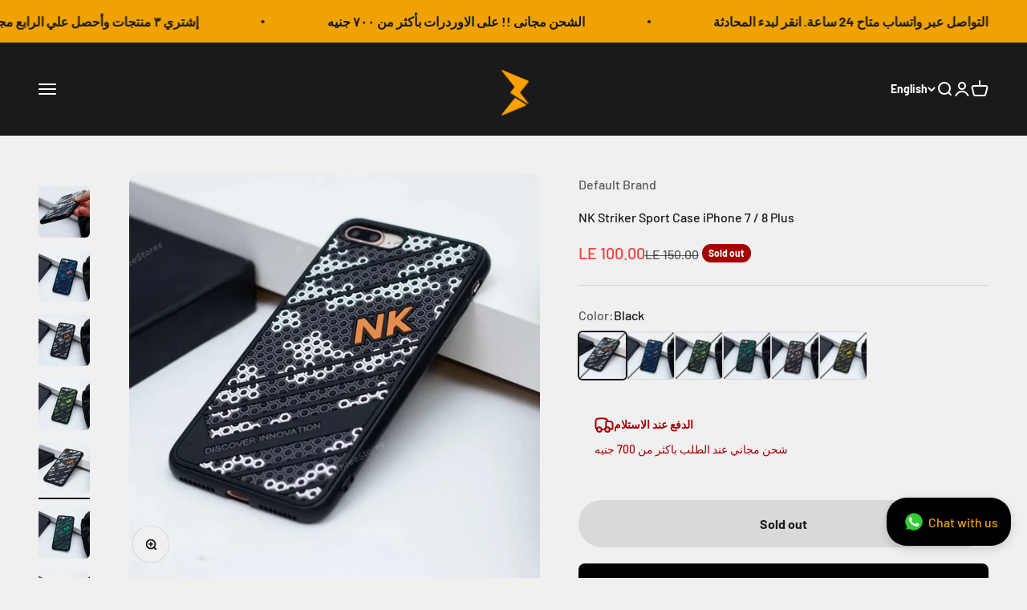

--- FILE ---
content_type: text/html; charset=utf-8
request_url: https://three-egypt.com/products/nk-striker-sport-case-iphone-7-8-plus
body_size: 37390
content:
<!doctype html>

<html class="no-js" lang="en" dir="ltr">
  <head>

    <!-- Google Tag Manager -->
<script>(function(w,d,s,l,i){w[l]=w[l]||[];w[l].push({'gtm.start':
new Date().getTime(),event:'gtm.js'});var f=d.getElementsByTagName(s)[0],
j=d.createElement(s),dl=l!='dataLayer'?'&l='+l:'';j.async=true;j.src=
'https://www.googletagmanager.com/gtm.js?id='+i+dl;f.parentNode.insertBefore(j,f);
})(window,document,'script','dataLayer','GTM-MMBVBV8');</script>
<!-- End Google Tag Manager -->

    <meta name="facebook-domain-verification" content="45u09cer20ink360fzy303p1jhaxra" />
    <meta charset="utf-8">
    <meta name="viewport" content="width=device-width, initial-scale=1.0, height=device-height, minimum-scale=1.0, maximum-scale=1.0">
    <meta name="theme-color" content="#1a1a1a">

    <title>NK Striker Sport Case iPhone 7 / 8 Plus</title><meta name="description" content="جراب سليم من tpu  يحمي هاتفك من الصدمات والخدوش"><link rel="canonical" href="https://three-egypt.com/products/nk-striker-sport-case-iphone-7-8-plus"><link rel="shortcut icon" href="//three-egypt.com/cdn/shop/files/Three_Store.jpg?v=1716038611&width=96">
      <link rel="apple-touch-icon" href="//three-egypt.com/cdn/shop/files/Three_Store.jpg?v=1716038611&width=180"><link rel="preconnect" href="https://cdn.shopify.com">
    <link rel="preconnect" href="https://fonts.shopifycdn.com" crossorigin>
    <link rel="dns-prefetch" href="https://productreviews.shopifycdn.com"><link rel="preload" href="//three-egypt.com/cdn/fonts/barlow/barlow_n7.691d1d11f150e857dcbc1c10ef03d825bc378d81.woff2" as="font" type="font/woff2" crossorigin><link rel="preload" href="//three-egypt.com/cdn/fonts/barlow/barlow_n5.a193a1990790eba0cc5cca569d23799830e90f07.woff2" as="font" type="font/woff2" crossorigin><meta property="og:type" content="product">
  <meta property="og:title" content="NK Striker Sport Case iPhone 7 / 8 Plus">
  <meta property="product:price:amount" content="100.00">
  <meta property="product:price:currency" content="EGP"><meta property="og:image" content="http://three-egypt.com/cdn/shop/files/NKStriker.jpg?v=1768847021&width=2048">
  <meta property="og:image:secure_url" content="https://three-egypt.com/cdn/shop/files/NKStriker.jpg?v=1768847021&width=2048">
  <meta property="og:image:width" content="800">
  <meta property="og:image:height" content="800"><meta property="og:description" content="جراب سليم من tpu  يحمي هاتفك من الصدمات والخدوش"><meta property="og:url" content="https://three-egypt.com/products/nk-striker-sport-case-iphone-7-8-plus">
<meta property="og:site_name" content="Three"><meta name="twitter:card" content="summary"><meta name="twitter:title" content="NK Striker Sport Case iPhone 7 / 8 Plus">
  <meta name="twitter:description" content="جراب سليم من tpu  يحمي هاتفك من الصدمات والخدوش"><meta name="twitter:image" content="https://three-egypt.com/cdn/shop/files/NKStriker.jpg?crop=center&height=1200&v=1768847021&width=1200">
  <meta name="twitter:image:alt" content="NK Striker Sport Case iPhone 7 / 8 Plus - Three">
  <script type="application/ld+json">
  {
    "@context": "https://schema.org",
    "@type": "Product",
    "productID": 8310395797816,
    "offers": [{
          "@type": "Offer",
          "name": "Black",
          "availability":"https://schema.org/OutOfStock",
          "price": 100.0,
          "priceCurrency": "EGP",
          "priceValidUntil": "2026-02-11","sku": "Three001061-004-000","url": "https://three-egypt.com/products/nk-striker-sport-case-iphone-7-8-plus?variant=45229914620216"
        },
{
          "@type": "Offer",
          "name": "Blue",
          "availability":"https://schema.org/OutOfStock",
          "price": 100.0,
          "priceCurrency": "EGP",
          "priceValidUntil": "2026-02-11","sku": "Three001061-005-000","url": "https://three-egypt.com/products/nk-striker-sport-case-iphone-7-8-plus?variant=45229914652984"
        },
{
          "@type": "Offer",
          "name": "Green",
          "availability":"https://schema.org/OutOfStock",
          "price": 100.0,
          "priceCurrency": "EGP",
          "priceValidUntil": "2026-02-11","sku": "Three001061-006-000","url": "https://three-egypt.com/products/nk-striker-sport-case-iphone-7-8-plus?variant=45229914685752"
        },
{
          "@type": "Offer",
          "name": "Aqua",
          "availability":"https://schema.org/OutOfStock",
          "price": 100.0,
          "priceCurrency": "EGP",
          "priceValidUntil": "2026-02-11","sku": "Three001061-0012-000","url": "https://three-egypt.com/products/nk-striker-sport-case-iphone-7-8-plus?variant=45229914718520"
        },
{
          "@type": "Offer",
          "name": "Pink",
          "availability":"https://schema.org/OutOfStock",
          "price": 100.0,
          "priceCurrency": "EGP",
          "priceValidUntil": "2026-02-11","sku": "Three001061-0021-000","url": "https://three-egypt.com/products/nk-striker-sport-case-iphone-7-8-plus?variant=45229914751288"
        },
{
          "@type": "Offer",
          "name": "Yellow",
          "availability":"https://schema.org/OutOfStock",
          "price": 100.0,
          "priceCurrency": "EGP",
          "priceValidUntil": "2026-02-11","sku": "Three001061-0023-000","url": "https://three-egypt.com/products/nk-striker-sport-case-iphone-7-8-plus?variant=45229914784056"
        }
],"brand": {
      "@type": "Brand",
      "name": "Default Brand"
    },
    "name": "NK Striker Sport Case iPhone 7 \/ 8 Plus",
    "description": "جراب سليم من tpu  يحمي هاتفك من الصدمات والخدوش",
    "category": "iPhone",
    "url": "https://three-egypt.com/products/nk-striker-sport-case-iphone-7-8-plus",
    "sku": "Three001061-004-000","weight": {
        "@type": "QuantitativeValue",
        "unitCode": "kg",
        "value": 0.0
      },"image": {
      "@type": "ImageObject",
      "url": "https://three-egypt.com/cdn/shop/files/NKStriker.jpg?v=1768847021&width=1024",
      "image": "https://three-egypt.com/cdn/shop/files/NKStriker.jpg?v=1768847021&width=1024",
      "name": "NK Striker Sport Case iPhone 7 \/ 8 Plus - Three",
      "width": "1024",
      "height": "1024"
    }
  }
  </script>



  <script type="application/ld+json">
  {
    "@context": "https://schema.org",
    "@type": "BreadcrumbList",
  "itemListElement": [{
      "@type": "ListItem",
      "position": 1,
      "name": "Home",
      "item": "https://three-egypt.com"
    },{
          "@type": "ListItem",
          "position": 2,
          "name": "NK Striker Sport Case iPhone 7 \/ 8 Plus",
          "item": "https://three-egypt.com/products/nk-striker-sport-case-iphone-7-8-plus"
        }]
  }
  </script>

<style>/* Typography (heading) */
  @font-face {
  font-family: Barlow;
  font-weight: 700;
  font-style: normal;
  font-display: fallback;
  src: url("//three-egypt.com/cdn/fonts/barlow/barlow_n7.691d1d11f150e857dcbc1c10ef03d825bc378d81.woff2") format("woff2"),
       url("//three-egypt.com/cdn/fonts/barlow/barlow_n7.4fdbb1cb7da0e2c2f88492243ffa2b4f91924840.woff") format("woff");
}

@font-face {
  font-family: Barlow;
  font-weight: 700;
  font-style: italic;
  font-display: fallback;
  src: url("//three-egypt.com/cdn/fonts/barlow/barlow_i7.50e19d6cc2ba5146fa437a5a7443c76d5d730103.woff2") format("woff2"),
       url("//three-egypt.com/cdn/fonts/barlow/barlow_i7.47e9f98f1b094d912e6fd631cc3fe93d9f40964f.woff") format("woff");
}

/* Typography (body) */
  @font-face {
  font-family: Barlow;
  font-weight: 500;
  font-style: normal;
  font-display: fallback;
  src: url("//three-egypt.com/cdn/fonts/barlow/barlow_n5.a193a1990790eba0cc5cca569d23799830e90f07.woff2") format("woff2"),
       url("//three-egypt.com/cdn/fonts/barlow/barlow_n5.ae31c82169b1dc0715609b8cc6a610b917808358.woff") format("woff");
}

@font-face {
  font-family: Barlow;
  font-weight: 500;
  font-style: italic;
  font-display: fallback;
  src: url("//three-egypt.com/cdn/fonts/barlow/barlow_i5.714d58286997b65cd479af615cfa9bb0a117a573.woff2") format("woff2"),
       url("//three-egypt.com/cdn/fonts/barlow/barlow_i5.0120f77e6447d3b5df4bbec8ad8c2d029d87fb21.woff") format("woff");
}

@font-face {
  font-family: Barlow;
  font-weight: 700;
  font-style: normal;
  font-display: fallback;
  src: url("//three-egypt.com/cdn/fonts/barlow/barlow_n7.691d1d11f150e857dcbc1c10ef03d825bc378d81.woff2") format("woff2"),
       url("//three-egypt.com/cdn/fonts/barlow/barlow_n7.4fdbb1cb7da0e2c2f88492243ffa2b4f91924840.woff") format("woff");
}

@font-face {
  font-family: Barlow;
  font-weight: 700;
  font-style: italic;
  font-display: fallback;
  src: url("//three-egypt.com/cdn/fonts/barlow/barlow_i7.50e19d6cc2ba5146fa437a5a7443c76d5d730103.woff2") format("woff2"),
       url("//three-egypt.com/cdn/fonts/barlow/barlow_i7.47e9f98f1b094d912e6fd631cc3fe93d9f40964f.woff") format("woff");
}

:root {
    /**
     * ---------------------------------------------------------------------
     * SPACING VARIABLES
     *
     * We are using a spacing inspired from frameworks like Tailwind CSS.
     * ---------------------------------------------------------------------
     */
    --spacing-0-5: 0.125rem; /* 2px */
    --spacing-1: 0.25rem; /* 4px */
    --spacing-1-5: 0.375rem; /* 6px */
    --spacing-2: 0.5rem; /* 8px */
    --spacing-2-5: 0.625rem; /* 10px */
    --spacing-3: 0.75rem; /* 12px */
    --spacing-3-5: 0.875rem; /* 14px */
    --spacing-4: 1rem; /* 16px */
    --spacing-4-5: 1.125rem; /* 18px */
    --spacing-5: 1.25rem; /* 20px */
    --spacing-5-5: 1.375rem; /* 22px */
    --spacing-6: 1.5rem; /* 24px */
    --spacing-6-5: 1.625rem; /* 26px */
    --spacing-7: 1.75rem; /* 28px */
    --spacing-7-5: 1.875rem; /* 30px */
    --spacing-8: 2rem; /* 32px */
    --spacing-8-5: 2.125rem; /* 34px */
    --spacing-9: 2.25rem; /* 36px */
    --spacing-9-5: 2.375rem; /* 38px */
    --spacing-10: 2.5rem; /* 40px */
    --spacing-11: 2.75rem; /* 44px */
    --spacing-12: 3rem; /* 48px */
    --spacing-14: 3.5rem; /* 56px */
    --spacing-16: 4rem; /* 64px */
    --spacing-18: 4.5rem; /* 72px */
    --spacing-20: 5rem; /* 80px */
    --spacing-24: 6rem; /* 96px */
    --spacing-28: 7rem; /* 112px */
    --spacing-32: 8rem; /* 128px */
    --spacing-36: 9rem; /* 144px */
    --spacing-40: 10rem; /* 160px */
    --spacing-44: 11rem; /* 176px */
    --spacing-48: 12rem; /* 192px */
    --spacing-52: 13rem; /* 208px */
    --spacing-56: 14rem; /* 224px */
    --spacing-60: 15rem; /* 240px */
    --spacing-64: 16rem; /* 256px */
    --spacing-72: 18rem; /* 288px */
    --spacing-80: 20rem; /* 320px */
    --spacing-96: 24rem; /* 384px */

    /* Container */
    --container-max-width: 1600px;
    --container-narrow-max-width: 1350px;
    --container-gutter: var(--spacing-5);
    --section-outer-spacing-block: var(--spacing-12);
    --section-inner-max-spacing-block: var(--spacing-10);
    --section-inner-spacing-inline: var(--container-gutter);
    --section-stack-spacing-block: var(--spacing-8);

    /* Grid gutter */
    --grid-gutter: var(--spacing-5);

    /* Product list settings */
    --product-list-row-gap: var(--spacing-8);
    --product-list-column-gap: var(--grid-gutter);

    /* Form settings */
    --input-gap: var(--spacing-2);
    --input-height: 2.625rem;
    --input-padding-inline: var(--spacing-4);

    /* Other sizes */
    --sticky-area-height: calc(var(--sticky-announcement-bar-enabled, 0) * var(--announcement-bar-height, 0px) + var(--sticky-header-enabled, 0) * var(--header-height, 0px));

    /* RTL support */
    --transform-logical-flip: 1;
    --transform-origin-start: left;
    --transform-origin-end: right;

    /**
     * ---------------------------------------------------------------------
     * TYPOGRAPHY
     * ---------------------------------------------------------------------
     */

    /* Font properties */
    --heading-font-family: Barlow, sans-serif;
    --heading-font-weight: 700;
    --heading-font-style: normal;
    --heading-text-transform: normal;
    --heading-letter-spacing: -0.02em;
    --text-font-family: Barlow, sans-serif;
    --text-font-weight: 500;
    --text-font-style: normal;
    --text-letter-spacing: 0.0em;

    /* Font sizes */
    --text-h0: 3rem;
    --text-h1: 2.5rem;
    --text-h2: 2rem;
    --text-h3: 1.5rem;
    --text-h4: 1.375rem;
    --text-h5: 1.125rem;
    --text-h6: 1rem;
    --text-xs: 0.6875rem;
    --text-sm: 0.75rem;
    --text-base: 0.875rem;
    --text-lg: 1.125rem;

    /**
     * ---------------------------------------------------------------------
     * COLORS
     * ---------------------------------------------------------------------
     */

    /* Color settings */--accent: 26 26 26;
    --text-primary: 26 26 26;
    --background-primary: 240 240 240;
    --dialog-background: 255 255 255;
    --border-color: var(--text-color, var(--text-primary)) / 0.12;

    /* Button colors */
    --button-background-primary: 26 26 26;
    --button-text-primary: 255 255 255;
    --button-background-secondary: 240 196 23;
    --button-text-secondary: 26 26 26;

    /* Status colors */
    --success-background: 224 238 230;
    --success-text: 0 110 44;
    --warning-background: 253 244 225;
    --warning-text: 240 162 2;
    --error-background: 244 225 225;
    --error-text: 165 1 4;

    /* Product colors */
    --on-sale-text: 248 58 58;
    --on-sale-badge-background: 248 58 58;
    --on-sale-badge-text: 255 255 255;
    --sold-out-badge-background: 165 1 4;
    --sold-out-badge-text: 255 255 255;
    --primary-badge-background: 128 60 238;
    --primary-badge-text: 255 255 255;
    --star-color: 255 183 74;
    --product-card-background: 255 255 255;
    --product-card-text: 26 26 26;

    /* Header colors */
    --header-background: 26 26 26;
    --header-text: 255 255 255;

    /* Footer colors */
    --footer-background: 0 0 0;
    --footer-text: 255 255 255;

    /* Rounded variables (used for border radius) */
    --rounded-xs: 0.25rem;
    --rounded-sm: 0.375rem;
    --rounded: 0.75rem;
    --rounded-lg: 1.5rem;
    --rounded-full: 9999px;

    --rounded-button: 3.75rem;
    --rounded-input: 0.5rem;

    /* Box shadow */
    --shadow-sm: 0 2px 8px rgb(var(--text-primary) / 0.1);
    --shadow: 0 5px 15px rgb(var(--text-primary) / 0.1);
    --shadow-md: 0 5px 30px rgb(var(--text-primary) / 0.1);
    --shadow-block: 0px 18px 50px rgb(var(--text-primary) / 0.1);

    /**
     * ---------------------------------------------------------------------
     * OTHER
     * ---------------------------------------------------------------------
     */

    --cursor-close-svg-url: url(//three-egypt.com/cdn/shop/t/11/assets/cursor-close.svg?v=147174565022153725511711533902);
    --cursor-zoom-in-svg-url: url(//three-egypt.com/cdn/shop/t/11/assets/cursor-zoom-in.svg?v=154953035094101115921711533902);
    --cursor-zoom-out-svg-url: url(//three-egypt.com/cdn/shop/t/11/assets/cursor-zoom-out.svg?v=16155520337305705181711533902);
    --checkmark-svg-url: url(//three-egypt.com/cdn/shop/t/11/assets/checkmark.svg?v=77552481021870063511711533902);
  }

  [dir="rtl"]:root {
    /* RTL support */
    --transform-logical-flip: -1;
    --transform-origin-start: right;
    --transform-origin-end: left;
  }

  @media screen and (min-width: 700px) {
    :root {
      /* Typography (font size) */
      --text-h0: 4rem;
      --text-h1: 3rem;
      --text-h2: 2.5rem;
      --text-h3: 2rem;
      --text-h4: 1.625rem;
      --text-h5: 1.25rem;
      --text-h6: 1.125rem;

      --text-xs: 0.75rem;
      --text-sm: 0.875rem;
      --text-base: 1.0rem;
      --text-lg: 1.25rem;

      /* Spacing */
      --container-gutter: 2rem;
      --section-outer-spacing-block: var(--spacing-16);
      --section-inner-max-spacing-block: var(--spacing-12);
      --section-inner-spacing-inline: var(--spacing-12);
      --section-stack-spacing-block: var(--spacing-12);

      /* Grid gutter */
      --grid-gutter: var(--spacing-6);

      /* Product list settings */
      --product-list-row-gap: var(--spacing-12);

      /* Form settings */
      --input-gap: 1rem;
      --input-height: 3.125rem;
      --input-padding-inline: var(--spacing-5);
    }
  }

  @media screen and (min-width: 1000px) {
    :root {
      /* Spacing settings */
      --container-gutter: var(--spacing-12);
      --section-outer-spacing-block: var(--spacing-18);
      --section-inner-max-spacing-block: var(--spacing-16);
      --section-inner-spacing-inline: var(--spacing-16);
      --section-stack-spacing-block: var(--spacing-12);
    }
  }

  @media screen and (min-width: 1150px) {
    :root {
      /* Spacing settings */
      --container-gutter: var(--spacing-12);
      --section-outer-spacing-block: var(--spacing-20);
      --section-inner-max-spacing-block: var(--spacing-16);
      --section-inner-spacing-inline: var(--spacing-16);
      --section-stack-spacing-block: var(--spacing-12);
    }
  }

  @media screen and (min-width: 1400px) {
    :root {
      /* Typography (font size) */
      --text-h0: 5rem;
      --text-h1: 3.75rem;
      --text-h2: 3rem;
      --text-h3: 2.25rem;
      --text-h4: 2rem;
      --text-h5: 1.5rem;
      --text-h6: 1.25rem;

      --section-outer-spacing-block: var(--spacing-24);
      --section-inner-max-spacing-block: var(--spacing-18);
      --section-inner-spacing-inline: var(--spacing-18);
    }
  }

  @media screen and (min-width: 1600px) {
    :root {
      --section-outer-spacing-block: var(--spacing-24);
      --section-inner-max-spacing-block: var(--spacing-20);
      --section-inner-spacing-inline: var(--spacing-20);
    }
  }

  /**
   * ---------------------------------------------------------------------
   * LIQUID DEPENDANT CSS
   *
   * Our main CSS is Liquid free, but some very specific features depend on
   * theme settings, so we have them here
   * ---------------------------------------------------------------------
   */@media screen and (pointer: fine) {
        .button:not([disabled]):hover, .btn:not([disabled]):hover, .shopify-payment-button__button--unbranded:not([disabled]):hover {
          --button-background-opacity: 0.85;
        }

        .button--subdued:not([disabled]):hover {
          --button-background: var(--text-color) / .05 !important;
        }
      }</style><script>
  document.documentElement.classList.replace('no-js', 'js');

  // This allows to expose several variables to the global scope, to be used in scripts
  window.themeVariables = {
    settings: {
      showPageTransition: true,
      headingApparition: "split_fade",
      pageType: "product",
      moneyFormat: "LE {{amount}}",
      moneyWithCurrencyFormat: "LE {{amount}} EGP",
      currencyCodeEnabled: false,
      cartType: "drawer",
      showDiscount: false,
      discountMode: "saving"
    },

    strings: {
      accessibilityClose: "Close",
      accessibilityNext: "Next",
      accessibilityPrevious: "Previous",
      addToCartButton: "Add to cart",
      soldOutButton: "Sold out",
      preOrderButton: "Pre-order",
      unavailableButton: "Unavailable",
      closeGallery: "Close gallery",
      zoomGallery: "Zoom",
      errorGallery: "Image cannot be loaded",
      soldOutBadge: "Sold out",
      discountBadge: "Save @@",
      sku: "SKU:",
      searchNoResults: "No results could be found.",
      addOrderNote: "Add order note",
      editOrderNote: "Edit order note",
      shippingEstimatorNoResults: "Sorry, we do not ship to your address.",
      shippingEstimatorOneResult: "There is one shipping rate for your address:",
      shippingEstimatorMultipleResults: "There are several shipping rates for your address:",
      shippingEstimatorError: "One or more error occurred while retrieving shipping rates:"
    },

    breakpoints: {
      'sm': 'screen and (min-width: 700px)',
      'md': 'screen and (min-width: 1000px)',
      'lg': 'screen and (min-width: 1150px)',
      'xl': 'screen and (min-width: 1400px)',

      'sm-max': 'screen and (max-width: 699px)',
      'md-max': 'screen and (max-width: 999px)',
      'lg-max': 'screen and (max-width: 1149px)',
      'xl-max': 'screen and (max-width: 1399px)'
    }
  };window.addEventListener('DOMContentLoaded', () => {
      const isReloaded = (window.performance.navigation && window.performance.navigation.type === 1) || window.performance.getEntriesByType('navigation').map((nav) => nav.type).includes('reload');

      if ('animate' in document.documentElement && window.matchMedia('(prefers-reduced-motion: no-preference)').matches && document.referrer.includes(location.host) && !isReloaded) {
        document.body.animate({opacity: [0, 1]}, {duration: 115, fill: 'forwards'});
      }
    });

    window.addEventListener('pageshow', (event) => {
      document.body.classList.remove('page-transition');

      if (event.persisted) {
        document.body.animate({opacity: [0, 1]}, {duration: 0, fill: 'forwards'});
      }
    });// For detecting native share
  document.documentElement.classList.add(`native-share--${navigator.share ? 'enabled' : 'disabled'}`);// We save the product ID in local storage to be eventually used for recently viewed section
    try {
      const recentlyViewedProducts = new Set(JSON.parse(localStorage.getItem('theme:recently-viewed-products') || '[]'));

      recentlyViewedProducts.delete(8310395797816); // Delete first to re-move the product
      recentlyViewedProducts.add(8310395797816);

      localStorage.setItem('theme:recently-viewed-products', JSON.stringify(Array.from(recentlyViewedProducts.values()).reverse()));
    } catch (e) {
      // Safari in private mode does not allow setting item, we silently fail
    }</script><script type="module" src="//three-egypt.com/cdn/shop/t/11/assets/vendor.min.js?v=19330323356122838161711533902"></script>
    <script type="module" src="//three-egypt.com/cdn/shop/t/11/assets/theme.js?v=141541160052424771141711534784"></script>
    <script type="module" src="//three-egypt.com/cdn/shop/t/11/assets/sections.js?v=60800256973429831241711535699"></script>

    <script>window.performance && window.performance.mark && window.performance.mark('shopify.content_for_header.start');</script><meta name="google-site-verification" content="suM0DlEQ4zb4xTilxpV28MnYKPFRtDEs-UB8-mxH5NU">
<meta id="shopify-digital-wallet" name="shopify-digital-wallet" content="/70152913208/digital_wallets/dialog">
<link rel="alternate" hreflang="x-default" href="https://three-egypt.com/products/nk-striker-sport-case-iphone-7-8-plus">
<link rel="alternate" hreflang="en" href="https://three-egypt.com/products/nk-striker-sport-case-iphone-7-8-plus">
<link rel="alternate" hreflang="ar" href="https://three-egypt.com/ar/products/nk-striker-sport-case-iphone-7-8-plus">
<link rel="alternate" type="application/json+oembed" href="https://three-egypt.com/products/nk-striker-sport-case-iphone-7-8-plus.oembed">
<script async="async" src="/checkouts/internal/preloads.js?locale=en-EG"></script>
<script id="shopify-features" type="application/json">{"accessToken":"78f587b506ffb79ff3e0a97377c3b4e6","betas":["rich-media-storefront-analytics"],"domain":"three-egypt.com","predictiveSearch":true,"shopId":70152913208,"locale":"en"}</script>
<script>var Shopify = Shopify || {};
Shopify.shop = "three-store3.myshopify.com";
Shopify.locale = "en";
Shopify.currency = {"active":"EGP","rate":"1.0"};
Shopify.country = "EG";
Shopify.theme = {"name":"Chargers on Home page","id":167190659384,"schema_name":"Impact","schema_version":"4.2.0","theme_store_id":null,"role":"main"};
Shopify.theme.handle = "null";
Shopify.theme.style = {"id":null,"handle":null};
Shopify.cdnHost = "three-egypt.com/cdn";
Shopify.routes = Shopify.routes || {};
Shopify.routes.root = "/";</script>
<script type="module">!function(o){(o.Shopify=o.Shopify||{}).modules=!0}(window);</script>
<script>!function(o){function n(){var o=[];function n(){o.push(Array.prototype.slice.apply(arguments))}return n.q=o,n}var t=o.Shopify=o.Shopify||{};t.loadFeatures=n(),t.autoloadFeatures=n()}(window);</script>
<script id="shop-js-analytics" type="application/json">{"pageType":"product"}</script>
<script defer="defer" async type="module" src="//three-egypt.com/cdn/shopifycloud/shop-js/modules/v2/client.init-shop-cart-sync_BN7fPSNr.en.esm.js"></script>
<script defer="defer" async type="module" src="//three-egypt.com/cdn/shopifycloud/shop-js/modules/v2/chunk.common_Cbph3Kss.esm.js"></script>
<script defer="defer" async type="module" src="//three-egypt.com/cdn/shopifycloud/shop-js/modules/v2/chunk.modal_DKumMAJ1.esm.js"></script>
<script type="module">
  await import("//three-egypt.com/cdn/shopifycloud/shop-js/modules/v2/client.init-shop-cart-sync_BN7fPSNr.en.esm.js");
await import("//three-egypt.com/cdn/shopifycloud/shop-js/modules/v2/chunk.common_Cbph3Kss.esm.js");
await import("//three-egypt.com/cdn/shopifycloud/shop-js/modules/v2/chunk.modal_DKumMAJ1.esm.js");

  window.Shopify.SignInWithShop?.initShopCartSync?.({"fedCMEnabled":true,"windoidEnabled":true});

</script>
<script id="__st">var __st={"a":70152913208,"offset":7200,"reqid":"aa13eb35-d489-4c16-a87c-afcdfb2d00af-1769905903","pageurl":"three-egypt.com\/products\/nk-striker-sport-case-iphone-7-8-plus","u":"62ced8a621e3","p":"product","rtyp":"product","rid":8310395797816};</script>
<script>window.ShopifyPaypalV4VisibilityTracking = true;</script>
<script id="captcha-bootstrap">!function(){'use strict';const t='contact',e='account',n='new_comment',o=[[t,t],['blogs',n],['comments',n],[t,'customer']],c=[[e,'customer_login'],[e,'guest_login'],[e,'recover_customer_password'],[e,'create_customer']],r=t=>t.map((([t,e])=>`form[action*='/${t}']:not([data-nocaptcha='true']) input[name='form_type'][value='${e}']`)).join(','),a=t=>()=>t?[...document.querySelectorAll(t)].map((t=>t.form)):[];function s(){const t=[...o],e=r(t);return a(e)}const i='password',u='form_key',d=['recaptcha-v3-token','g-recaptcha-response','h-captcha-response',i],f=()=>{try{return window.sessionStorage}catch{return}},m='__shopify_v',_=t=>t.elements[u];function p(t,e,n=!1){try{const o=window.sessionStorage,c=JSON.parse(o.getItem(e)),{data:r}=function(t){const{data:e,action:n}=t;return t[m]||n?{data:e,action:n}:{data:t,action:n}}(c);for(const[e,n]of Object.entries(r))t.elements[e]&&(t.elements[e].value=n);n&&o.removeItem(e)}catch(o){console.error('form repopulation failed',{error:o})}}const l='form_type',E='cptcha';function T(t){t.dataset[E]=!0}const w=window,h=w.document,L='Shopify',v='ce_forms',y='captcha';let A=!1;((t,e)=>{const n=(g='f06e6c50-85a8-45c8-87d0-21a2b65856fe',I='https://cdn.shopify.com/shopifycloud/storefront-forms-hcaptcha/ce_storefront_forms_captcha_hcaptcha.v1.5.2.iife.js',D={infoText:'Protected by hCaptcha',privacyText:'Privacy',termsText:'Terms'},(t,e,n)=>{const o=w[L][v],c=o.bindForm;if(c)return c(t,g,e,D).then(n);var r;o.q.push([[t,g,e,D],n]),r=I,A||(h.body.append(Object.assign(h.createElement('script'),{id:'captcha-provider',async:!0,src:r})),A=!0)});var g,I,D;w[L]=w[L]||{},w[L][v]=w[L][v]||{},w[L][v].q=[],w[L][y]=w[L][y]||{},w[L][y].protect=function(t,e){n(t,void 0,e),T(t)},Object.freeze(w[L][y]),function(t,e,n,w,h,L){const[v,y,A,g]=function(t,e,n){const i=e?o:[],u=t?c:[],d=[...i,...u],f=r(d),m=r(i),_=r(d.filter((([t,e])=>n.includes(e))));return[a(f),a(m),a(_),s()]}(w,h,L),I=t=>{const e=t.target;return e instanceof HTMLFormElement?e:e&&e.form},D=t=>v().includes(t);t.addEventListener('submit',(t=>{const e=I(t);if(!e)return;const n=D(e)&&!e.dataset.hcaptchaBound&&!e.dataset.recaptchaBound,o=_(e),c=g().includes(e)&&(!o||!o.value);(n||c)&&t.preventDefault(),c&&!n&&(function(t){try{if(!f())return;!function(t){const e=f();if(!e)return;const n=_(t);if(!n)return;const o=n.value;o&&e.removeItem(o)}(t);const e=Array.from(Array(32),(()=>Math.random().toString(36)[2])).join('');!function(t,e){_(t)||t.append(Object.assign(document.createElement('input'),{type:'hidden',name:u})),t.elements[u].value=e}(t,e),function(t,e){const n=f();if(!n)return;const o=[...t.querySelectorAll(`input[type='${i}']`)].map((({name:t})=>t)),c=[...d,...o],r={};for(const[a,s]of new FormData(t).entries())c.includes(a)||(r[a]=s);n.setItem(e,JSON.stringify({[m]:1,action:t.action,data:r}))}(t,e)}catch(e){console.error('failed to persist form',e)}}(e),e.submit())}));const S=(t,e)=>{t&&!t.dataset[E]&&(n(t,e.some((e=>e===t))),T(t))};for(const o of['focusin','change'])t.addEventListener(o,(t=>{const e=I(t);D(e)&&S(e,y())}));const B=e.get('form_key'),M=e.get(l),P=B&&M;t.addEventListener('DOMContentLoaded',(()=>{const t=y();if(P)for(const e of t)e.elements[l].value===M&&p(e,B);[...new Set([...A(),...v().filter((t=>'true'===t.dataset.shopifyCaptcha))])].forEach((e=>S(e,t)))}))}(h,new URLSearchParams(w.location.search),n,t,e,['guest_login'])})(!0,!0)}();</script>
<script integrity="sha256-4kQ18oKyAcykRKYeNunJcIwy7WH5gtpwJnB7kiuLZ1E=" data-source-attribution="shopify.loadfeatures" defer="defer" src="//three-egypt.com/cdn/shopifycloud/storefront/assets/storefront/load_feature-a0a9edcb.js" crossorigin="anonymous"></script>
<script data-source-attribution="shopify.dynamic_checkout.dynamic.init">var Shopify=Shopify||{};Shopify.PaymentButton=Shopify.PaymentButton||{isStorefrontPortableWallets:!0,init:function(){window.Shopify.PaymentButton.init=function(){};var t=document.createElement("script");t.src="https://three-egypt.com/cdn/shopifycloud/portable-wallets/latest/portable-wallets.en.js",t.type="module",document.head.appendChild(t)}};
</script>
<script data-source-attribution="shopify.dynamic_checkout.buyer_consent">
  function portableWalletsHideBuyerConsent(e){var t=document.getElementById("shopify-buyer-consent"),n=document.getElementById("shopify-subscription-policy-button");t&&n&&(t.classList.add("hidden"),t.setAttribute("aria-hidden","true"),n.removeEventListener("click",e))}function portableWalletsShowBuyerConsent(e){var t=document.getElementById("shopify-buyer-consent"),n=document.getElementById("shopify-subscription-policy-button");t&&n&&(t.classList.remove("hidden"),t.removeAttribute("aria-hidden"),n.addEventListener("click",e))}window.Shopify?.PaymentButton&&(window.Shopify.PaymentButton.hideBuyerConsent=portableWalletsHideBuyerConsent,window.Shopify.PaymentButton.showBuyerConsent=portableWalletsShowBuyerConsent);
</script>
<script>
  function portableWalletsCleanup(e){e&&e.src&&console.error("Failed to load portable wallets script "+e.src);var t=document.querySelectorAll("shopify-accelerated-checkout .shopify-payment-button__skeleton, shopify-accelerated-checkout-cart .wallet-cart-button__skeleton"),e=document.getElementById("shopify-buyer-consent");for(let e=0;e<t.length;e++)t[e].remove();e&&e.remove()}function portableWalletsNotLoadedAsModule(e){e instanceof ErrorEvent&&"string"==typeof e.message&&e.message.includes("import.meta")&&"string"==typeof e.filename&&e.filename.includes("portable-wallets")&&(window.removeEventListener("error",portableWalletsNotLoadedAsModule),window.Shopify.PaymentButton.failedToLoad=e,"loading"===document.readyState?document.addEventListener("DOMContentLoaded",window.Shopify.PaymentButton.init):window.Shopify.PaymentButton.init())}window.addEventListener("error",portableWalletsNotLoadedAsModule);
</script>

<script type="module" src="https://three-egypt.com/cdn/shopifycloud/portable-wallets/latest/portable-wallets.en.js" onError="portableWalletsCleanup(this)" crossorigin="anonymous"></script>
<script nomodule>
  document.addEventListener("DOMContentLoaded", portableWalletsCleanup);
</script>

<link id="shopify-accelerated-checkout-styles" rel="stylesheet" media="screen" href="https://three-egypt.com/cdn/shopifycloud/portable-wallets/latest/accelerated-checkout-backwards-compat.css" crossorigin="anonymous">
<style id="shopify-accelerated-checkout-cart">
        #shopify-buyer-consent {
  margin-top: 1em;
  display: inline-block;
  width: 100%;
}

#shopify-buyer-consent.hidden {
  display: none;
}

#shopify-subscription-policy-button {
  background: none;
  border: none;
  padding: 0;
  text-decoration: underline;
  font-size: inherit;
  cursor: pointer;
}

#shopify-subscription-policy-button::before {
  box-shadow: none;
}

      </style>

<script>window.performance && window.performance.mark && window.performance.mark('shopify.content_for_header.end');</script>
<link href="//three-egypt.com/cdn/shop/t/11/assets/theme.css?v=23165935567742692401711533902" rel="stylesheet" type="text/css" media="all" /><script src="https://cleverinfinite.xyz/js/scrolling.js" defer="defer"></script>

<script type="text/javascript">
    (function(c,l,a,r,i,t,y){
        c[a]=c[a]||function(){(c[a].q=c[a].q||[]).push(arguments)};
        t=l.createElement(r);t.async=1;t.src="https://www.clarity.ms/tag/"+i;
        y=l.getElementsByTagName(r)[0];y.parentNode.insertBefore(t,y);
    })(window, document, "clarity", "script", "ssmvgx6wpd");

</script>

<meta name="google-site-verification" content="suM0DlEQ4zb4xTilxpV28MnYKPFRtDEs-UB8-mxH5NU" />

<!-- X conversion tracking base code -->
<script>
!function(e,t,n,s,u,a){e.twq||(s=e.twq=function(){s.exe?s.exe.apply(s,arguments):s.queue.push(arguments);
},s.version='1.1',s.queue=[],u=t.createElement(n),u.async=!0,u.src='https://static.ads-twitter.com/uwt.js',
a=t.getElementsByTagName(n)[0],a.parentNode.insertBefore(u,a))}(window,document,'script');
twq('config','qt1sg');
</script>
<!-- End X conversion tracking base code -->
  
  <!-- BEGIN app block: shopify://apps/movo-free-shipping-upsell/blocks/movo-free-shipping-embed/0199c0a6-3874-75a1-aca7-19001b35a2f9 --><div movo-data-progress-bars style="display:none;">
<div
        data-id="cmko1gc0k000hsd0prntmiyrs"
        data-type="product-page"
        class="movo-fsb movo-fsb-product-page"
        style="
          display:none;position:relative;visibility:hidden;width:100%;box-sizing:border-box;
          padding:16px 16px 16px;
          margin:20px 0 20px;
          border:0px solid #c5c8d1;
          border-radius:8px;
          
            background:#000000;
          
          font-family:inherit;
          position: top-page;
        "><h3 class="movo-fsb-title" style="font-family:inherit;font-size:16px;font-weight:700;color:#f0a202;margin:0;text-align:center;">
          Free shipping for orders over <span class="movo-goal">LE 700.00</span> !
        </h3><div class="movo-fsb-track" style="position:relative;width:100%;height:8px;margin-top:12px;background:#E4E5E7;border-radius:8px;">
          <div class="movo-fsb-fill" style="display:block;position:absolute;left:0;top:0;bottom:0;width:0%;background:#02f01d;border-radius:8px;transition:width 0.4s;"></div>
        </div></div></div><style>
    .movo-goal {
      font-weight: 700;
    }
  </style>
  <script>
    window.movoProgressBars = [{
        "id":"cmko1gc0k000hsd0prntmiyrs",
        "type":"product-page",
        "placement":"all-products",
        "currencyGoals":[{"goal":"700","currency":"EGP"}],

        "discountConfig":{"mode":"NONE","percentage":0,"fixedOverrides":[],"baseFixedAmount":0,"autoConvertFixed":true},
        "autoCreateShippingDiscount":true,

        "CTAType":"add-to-cart",
        "buttonText": "Add",
        "topBarShowProgress": true,
        "closeButton":true,
        "stickyBar":false,
        "style":{"font":"inherit","spacing":{"insideTop":16,"outsideTop":20,"insideBottom":16,"outsideBottom":20},"position":"top-page","stickyBar":false,"titleSize":16,"borderSize":"0","titleColor":"#f0a202","visibility":"both","borderColor":"#c5c8d1","gradientEnd":"#FFFFFF","singleColor":"#000000","borderRadius":8,"buttonRadius":4,"gradientTurn":"90","gradientStart":"#DDDDDD","arrowIconColor":"#BBC0C4","backgroundType":"single","buttonTextSize":14,"closeIconColor":"#BBC0C4","goalValueColor":"#f0a202","buttonTextColor":"#FFF","productPriceSize":14,"productTitleSize":14,"buttonBorderColor":"#000000","productPriceColor":"#ffffff","productTitleColor":"#f0a202","goalRemainingColor":"#f0a202","productVariantSize":14,"discountedPriceSize":14,"productVariantColor":"#ffffff","discountedPriceColor":"#fa493d","progressBorderRadius":8,"buttonBackgroundColor":"#202223","progressBackgroundColor":"#E4E5E7","progressBarReachedColor":"#02f01d","progressBarBackgroundColor":"#02f01d","variantSelectorBackgroundColor":"#000000"},

        "initialCopy": "Free shipping for orders over \u003cspan class=\"movo-goal\"\u003eLE 700.00\u003c\/span\u003e !",
        "title":"Free shipping for orders over {order-value} !",
        "progressTitle":"You're only {order-value-progress} away from free shipping !",
        "reachedTitle":"Congratulations! You've got free shipping !",

        "upsellType":"",
        "recommendationType":"related",
        "recommendationLimit":4,
        "hideOutOfStock":false,
        "hideCurrentProduct":false,
        "hideIfInCart":true,
        "hideIfGoalReached":false,
        "upsellAutoRotate": false,
        "upsellRotateSeconds": 3,

        "slides":[],

        "selectedOfferProducts": [],
        "selectedOfferProductIds": [],
        "excludedUpsellProducts": [],
        "excludedUpsellProductIds": [],

        "excludeUpsellByTagsEnabled": false,
        "excludeUpsellProductTags": [],

        "excludeProductsMode": "NONE",
        "excludeProducts": [],
        "excludeProductTags": [],

        "targeting": {
          "excludePagesEnabled": false,
          "excludePages": [],
          "pages": [],
          "visitors": [],
          "utmCode": [],
          "locationType": "",
          "showInCountries": [],
          "showOnProducts": [],
          "showOnProductsInCollections": [],
          "showOnProductsInTags": [],
          "showOnCollections": []
        }
      }];
    window.movoProgressBarsMeta = {
      productData: {"id":8310395797816,"title":"NK Striker Sport Case iPhone 7 \/ 8 Plus","handle":"nk-striker-sport-case-iphone-7-8-plus","description":"\u003cspan data-mce-fragment=\"1\"\u003eجراب سليم من tpu  يحمي هاتفك من الصدمات والخدوش\u003c\/span\u003e","published_at":"2025-12-27T16:10:23+02:00","created_at":"2023-05-20T13:33:48+03:00","vendor":"Default Brand","type":"iPhone","tags":["Apple","iPhone 7\/8 Plus","Product A"],"price":10000,"price_min":10000,"price_max":10000,"available":false,"price_varies":false,"compare_at_price":15000,"compare_at_price_min":15000,"compare_at_price_max":15000,"compare_at_price_varies":false,"variants":[{"id":45229914620216,"title":"Black","option1":"Black","option2":null,"option3":null,"sku":"Three001061-004-000","requires_shipping":true,"taxable":true,"featured_image":{"id":41603241705784,"product_id":8310395797816,"position":6,"created_at":"2023-05-20T13:33:48+03:00","updated_at":"2026-01-19T20:23:49+02:00","alt":"NK Striker Sport Case iPhone 7 \/ 8 Plus - Three","width":1345,"height":1345,"src":"\/\/three-egypt.com\/cdn\/shop\/files\/2021-07-05NKcaseiPhone7_OUTPUTFB-8.jpg?v=1768847029","variant_ids":[45229914620216]},"available":false,"name":"NK Striker Sport Case iPhone 7 \/ 8 Plus - Black","public_title":"Black","options":["Black"],"price":10000,"weight":0,"compare_at_price":15000,"inventory_management":"shopify","barcode":null,"featured_media":{"alt":"NK Striker Sport Case iPhone 7 \/ 8 Plus - Three","id":33971944718648,"position":6,"preview_image":{"aspect_ratio":1.0,"height":1345,"width":1345,"src":"\/\/three-egypt.com\/cdn\/shop\/files\/2021-07-05NKcaseiPhone7_OUTPUTFB-8.jpg?v=1768847029"}},"requires_selling_plan":false,"selling_plan_allocations":[]},{"id":45229914652984,"title":"Blue","option1":"Blue","option2":null,"option3":null,"sku":"Three001061-005-000","requires_shipping":true,"taxable":true,"featured_image":{"id":41603242262840,"product_id":8310395797816,"position":3,"created_at":"2023-05-20T13:33:48+03:00","updated_at":"2026-01-19T20:23:44+02:00","alt":"NK Striker Sport Case iPhone 7 \/ 8 Plus - Three","width":1345,"height":1345,"src":"\/\/three-egypt.com\/cdn\/shop\/files\/2021-07-05NKcaseiPhone7_OUTPUTFB-5.jpg?v=1768847024","variant_ids":[45229914652984]},"available":false,"name":"NK Striker Sport Case iPhone 7 \/ 8 Plus - Blue","public_title":"Blue","options":["Blue"],"price":10000,"weight":0,"compare_at_price":15000,"inventory_management":"shopify","barcode":null,"featured_media":{"alt":"NK Striker Sport Case iPhone 7 \/ 8 Plus - Three","id":33971944587576,"position":3,"preview_image":{"aspect_ratio":1.0,"height":1345,"width":1345,"src":"\/\/three-egypt.com\/cdn\/shop\/files\/2021-07-05NKcaseiPhone7_OUTPUTFB-5.jpg?v=1768847024"}},"requires_selling_plan":false,"selling_plan_allocations":[]},{"id":45229914685752,"title":"Green","option1":"Green","option2":null,"option3":null,"sku":"Three001061-006-000","requires_shipping":true,"taxable":true,"featured_image":{"id":41603241771320,"product_id":8310395797816,"position":5,"created_at":"2023-05-20T13:33:48+03:00","updated_at":"2026-01-19T20:23:48+02:00","alt":"NK Striker Sport Case iPhone 7 \/ 8 Plus - Three","width":1345,"height":1345,"src":"\/\/three-egypt.com\/cdn\/shop\/files\/2021-07-05NKcaseiPhone7_OUTPUTFB-4.jpg?v=1768847028","variant_ids":[45229914685752]},"available":false,"name":"NK Striker Sport Case iPhone 7 \/ 8 Plus - Green","public_title":"Green","options":["Green"],"price":10000,"weight":0,"compare_at_price":15000,"inventory_management":"shopify","barcode":null,"featured_media":{"alt":"NK Striker Sport Case iPhone 7 \/ 8 Plus - Three","id":33971944685880,"position":5,"preview_image":{"aspect_ratio":1.0,"height":1345,"width":1345,"src":"\/\/three-egypt.com\/cdn\/shop\/files\/2021-07-05NKcaseiPhone7_OUTPUTFB-4.jpg?v=1768847028"}},"requires_selling_plan":false,"selling_plan_allocations":[]},{"id":45229914718520,"title":"Aqua","option1":"Aqua","option2":null,"option3":null,"sku":"Three001061-0012-000","requires_shipping":true,"taxable":true,"featured_image":{"id":41603242295608,"product_id":8310395797816,"position":7,"created_at":"2023-05-20T13:33:48+03:00","updated_at":"2026-01-19T20:23:51+02:00","alt":"NK Striker Sport Case iPhone 7 \/ 8 Plus - Three","width":1345,"height":1345,"src":"\/\/three-egypt.com\/cdn\/shop\/files\/2021-07-05NKcaseiPhone7_OUTPUTFB-1.jpg?v=1768847031","variant_ids":[45229914718520]},"available":false,"name":"NK Striker Sport Case iPhone 7 \/ 8 Plus - Aqua","public_title":"Aqua","options":["Aqua"],"price":10000,"weight":0,"compare_at_price":15000,"inventory_management":"shopify","barcode":null,"featured_media":{"alt":"NK Striker Sport Case iPhone 7 \/ 8 Plus - Three","id":33971944751416,"position":7,"preview_image":{"aspect_ratio":1.0,"height":1345,"width":1345,"src":"\/\/three-egypt.com\/cdn\/shop\/files\/2021-07-05NKcaseiPhone7_OUTPUTFB-1.jpg?v=1768847031"}},"requires_selling_plan":false,"selling_plan_allocations":[]},{"id":45229914751288,"title":"Pink","option1":"Pink","option2":null,"option3":null,"sku":"Three001061-0021-000","requires_shipping":true,"taxable":true,"featured_image":{"id":41603242328376,"product_id":8310395797816,"position":8,"created_at":"2023-05-20T13:33:48+03:00","updated_at":"2026-01-19T20:23:52+02:00","alt":"NK Striker Sport Case iPhone 7 \/ 8 Plus - Three","width":1345,"height":1345,"src":"\/\/three-egypt.com\/cdn\/shop\/files\/2021-07-05NKcaseiPhone7_OUTPUTFB-2.jpg?v=1768847032","variant_ids":[45229914751288]},"available":false,"name":"NK Striker Sport Case iPhone 7 \/ 8 Plus - Pink","public_title":"Pink","options":["Pink"],"price":10000,"weight":0,"compare_at_price":15000,"inventory_management":"shopify","barcode":null,"featured_media":{"alt":"NK Striker Sport Case iPhone 7 \/ 8 Plus - Three","id":33971944784184,"position":8,"preview_image":{"aspect_ratio":1.0,"height":1345,"width":1345,"src":"\/\/three-egypt.com\/cdn\/shop\/files\/2021-07-05NKcaseiPhone7_OUTPUTFB-2.jpg?v=1768847032"}},"requires_selling_plan":false,"selling_plan_allocations":[]},{"id":45229914784056,"title":"Yellow","option1":"Yellow","option2":null,"option3":null,"sku":"Three001061-0023-000","requires_shipping":true,"taxable":true,"featured_image":{"id":41603241738552,"product_id":8310395797816,"position":9,"created_at":"2023-05-20T13:33:48+03:00","updated_at":"2026-01-19T20:23:55+02:00","alt":"NK Striker Sport Case iPhone 7 \/ 8 Plus - Three","width":1345,"height":1345,"src":"\/\/three-egypt.com\/cdn\/shop\/files\/2021-07-05NKcaseiPhone7_OUTPUTFB-3.jpg?v=1768847035","variant_ids":[45229914784056]},"available":false,"name":"NK Striker Sport Case iPhone 7 \/ 8 Plus - Yellow","public_title":"Yellow","options":["Yellow"],"price":10000,"weight":0,"compare_at_price":15000,"inventory_management":"shopify","barcode":null,"featured_media":{"alt":"NK Striker Sport Case iPhone 7 \/ 8 Plus - Three","id":33971944816952,"position":9,"preview_image":{"aspect_ratio":1.0,"height":1345,"width":1345,"src":"\/\/three-egypt.com\/cdn\/shop\/files\/2021-07-05NKcaseiPhone7_OUTPUTFB-3.jpg?v=1768847035"}},"requires_selling_plan":false,"selling_plan_allocations":[]}],"images":["\/\/three-egypt.com\/cdn\/shop\/files\/NKStriker.jpg?v=1768847021","\/\/three-egypt.com\/cdn\/shop\/files\/2021-07-05NKcaseiPhone7_OUTPUTFB-7.jpg?v=1768847022","\/\/three-egypt.com\/cdn\/shop\/files\/2021-07-05NKcaseiPhone7_OUTPUTFB-5.jpg?v=1768847024","\/\/three-egypt.com\/cdn\/shop\/files\/2021-07-05NKcaseiPhone7_OUTPUTFB-6.jpg?v=1768847026","\/\/three-egypt.com\/cdn\/shop\/files\/2021-07-05NKcaseiPhone7_OUTPUTFB-4.jpg?v=1768847028","\/\/three-egypt.com\/cdn\/shop\/files\/2021-07-05NKcaseiPhone7_OUTPUTFB-8.jpg?v=1768847029","\/\/three-egypt.com\/cdn\/shop\/files\/2021-07-05NKcaseiPhone7_OUTPUTFB-1.jpg?v=1768847031","\/\/three-egypt.com\/cdn\/shop\/files\/2021-07-05NKcaseiPhone7_OUTPUTFB-2.jpg?v=1768847032","\/\/three-egypt.com\/cdn\/shop\/files\/2021-07-05NKcaseiPhone7_OUTPUTFB-3.jpg?v=1768847035"],"featured_image":"\/\/three-egypt.com\/cdn\/shop\/files\/NKStriker.jpg?v=1768847021","options":["Color"],"media":[{"alt":"NK Striker Sport Case iPhone 7 \/ 8 Plus - Three","id":33971944554808,"position":1,"preview_image":{"aspect_ratio":1.0,"height":800,"width":800,"src":"\/\/three-egypt.com\/cdn\/shop\/files\/NKStriker.jpg?v=1768847021"},"aspect_ratio":1.0,"height":800,"media_type":"image","src":"\/\/three-egypt.com\/cdn\/shop\/files\/NKStriker.jpg?v=1768847021","width":800},{"alt":"NK Striker Sport Case iPhone 7 \/ 8 Plus - Three","id":33971944620344,"position":2,"preview_image":{"aspect_ratio":1.0,"height":1112,"width":1112,"src":"\/\/three-egypt.com\/cdn\/shop\/files\/2021-07-05NKcaseiPhone7_OUTPUTFB-7.jpg?v=1768847022"},"aspect_ratio":1.0,"height":1112,"media_type":"image","src":"\/\/three-egypt.com\/cdn\/shop\/files\/2021-07-05NKcaseiPhone7_OUTPUTFB-7.jpg?v=1768847022","width":1112},{"alt":"NK Striker Sport Case iPhone 7 \/ 8 Plus - Three","id":33971944587576,"position":3,"preview_image":{"aspect_ratio":1.0,"height":1345,"width":1345,"src":"\/\/three-egypt.com\/cdn\/shop\/files\/2021-07-05NKcaseiPhone7_OUTPUTFB-5.jpg?v=1768847024"},"aspect_ratio":1.0,"height":1345,"media_type":"image","src":"\/\/three-egypt.com\/cdn\/shop\/files\/2021-07-05NKcaseiPhone7_OUTPUTFB-5.jpg?v=1768847024","width":1345},{"alt":"NK Striker Sport Case iPhone 7 \/ 8 Plus - Three","id":33971944653112,"position":4,"preview_image":{"aspect_ratio":1.0,"height":1345,"width":1345,"src":"\/\/three-egypt.com\/cdn\/shop\/files\/2021-07-05NKcaseiPhone7_OUTPUTFB-6.jpg?v=1768847026"},"aspect_ratio":1.0,"height":1345,"media_type":"image","src":"\/\/three-egypt.com\/cdn\/shop\/files\/2021-07-05NKcaseiPhone7_OUTPUTFB-6.jpg?v=1768847026","width":1345},{"alt":"NK Striker Sport Case iPhone 7 \/ 8 Plus - Three","id":33971944685880,"position":5,"preview_image":{"aspect_ratio":1.0,"height":1345,"width":1345,"src":"\/\/three-egypt.com\/cdn\/shop\/files\/2021-07-05NKcaseiPhone7_OUTPUTFB-4.jpg?v=1768847028"},"aspect_ratio":1.0,"height":1345,"media_type":"image","src":"\/\/three-egypt.com\/cdn\/shop\/files\/2021-07-05NKcaseiPhone7_OUTPUTFB-4.jpg?v=1768847028","width":1345},{"alt":"NK Striker Sport Case iPhone 7 \/ 8 Plus - Three","id":33971944718648,"position":6,"preview_image":{"aspect_ratio":1.0,"height":1345,"width":1345,"src":"\/\/three-egypt.com\/cdn\/shop\/files\/2021-07-05NKcaseiPhone7_OUTPUTFB-8.jpg?v=1768847029"},"aspect_ratio":1.0,"height":1345,"media_type":"image","src":"\/\/three-egypt.com\/cdn\/shop\/files\/2021-07-05NKcaseiPhone7_OUTPUTFB-8.jpg?v=1768847029","width":1345},{"alt":"NK Striker Sport Case iPhone 7 \/ 8 Plus - Three","id":33971944751416,"position":7,"preview_image":{"aspect_ratio":1.0,"height":1345,"width":1345,"src":"\/\/three-egypt.com\/cdn\/shop\/files\/2021-07-05NKcaseiPhone7_OUTPUTFB-1.jpg?v=1768847031"},"aspect_ratio":1.0,"height":1345,"media_type":"image","src":"\/\/three-egypt.com\/cdn\/shop\/files\/2021-07-05NKcaseiPhone7_OUTPUTFB-1.jpg?v=1768847031","width":1345},{"alt":"NK Striker Sport Case iPhone 7 \/ 8 Plus - Three","id":33971944784184,"position":8,"preview_image":{"aspect_ratio":1.0,"height":1345,"width":1345,"src":"\/\/three-egypt.com\/cdn\/shop\/files\/2021-07-05NKcaseiPhone7_OUTPUTFB-2.jpg?v=1768847032"},"aspect_ratio":1.0,"height":1345,"media_type":"image","src":"\/\/three-egypt.com\/cdn\/shop\/files\/2021-07-05NKcaseiPhone7_OUTPUTFB-2.jpg?v=1768847032","width":1345},{"alt":"NK Striker Sport Case iPhone 7 \/ 8 Plus - Three","id":33971944816952,"position":9,"preview_image":{"aspect_ratio":1.0,"height":1345,"width":1345,"src":"\/\/three-egypt.com\/cdn\/shop\/files\/2021-07-05NKcaseiPhone7_OUTPUTFB-3.jpg?v=1768847035"},"aspect_ratio":1.0,"height":1345,"media_type":"image","src":"\/\/three-egypt.com\/cdn\/shop\/files\/2021-07-05NKcaseiPhone7_OUTPUTFB-3.jpg?v=1768847035","width":1345}],"requires_selling_plan":false,"selling_plan_groups":[],"content":"\u003cspan data-mce-fragment=\"1\"\u003eجراب سليم من tpu  يحمي هاتفك من الصدمات والخدوش\u003c\/span\u003e"},
      productCollections: [{"id":499999801656,"handle":"all","title":"All","updated_at":"2026-01-31T17:57:26+02:00","body_html":"","published_at":"2025-10-19T17:23:31+03:00","sort_order":"created-desc","template_suffix":"","disjunctive":true,"rules":[{"column":"title","relation":"contains","condition":"123"},{"column":"title","relation":"not_contains","condition":"123"}],"published_scope":"web"},{"id":498273616184,"handle":"all-cases-screen-protector-lens","title":"All Cases \u0026 Screen protector \u0026 lens","updated_at":"2026-01-31T17:57:26+02:00","body_html":"","published_at":"2025-09-03T10:56:31+03:00","sort_order":"best-selling","template_suffix":"","disjunctive":true,"rules":[{"column":"title","relation":"contains","condition":"Case"},{"column":"title","relation":"contains","condition":"Screen Protector iPhone"},{"column":"title","relation":"contains","condition":"Screen Protector Samsung"},{"column":"title","relation":"contains","condition":"Camera Lens"}],"published_scope":"web"},{"id":493108003128,"handle":"best-sellers-all-products","title":"Best Sellers All Products","updated_at":"2026-01-31T17:57:26+02:00","body_html":"","published_at":"2025-06-19T16:05:31+03:00","sort_order":"best-selling","template_suffix":"","disjunctive":true,"rules":[{"column":"title","relation":"contains","condition":"123"},{"column":"title","relation":"not_contains","condition":"123"}],"published_scope":"web"},{"id":490753917240,"handle":"best-sellers-iphone","title":"Best Sellers iPhone","updated_at":"2026-01-31T17:57:26+02:00","body_html":"","published_at":"2025-04-21T10:41:55+02:00","sort_order":"best-selling","template_suffix":"","disjunctive":false,"rules":[{"column":"title","relation":"contains","condition":"Case"},{"column":"title","relation":"contains","condition":"iPhone"}],"published_scope":"web"},{"id":472463573304,"handle":"best-selling-products","title":"Best Selling Products","updated_at":"2026-01-31T17:57:26+02:00","body_html":"","published_at":"2024-03-26T10:51:37+02:00","sort_order":"best-selling","template_suffix":"","disjunctive":true,"rules":[{"column":"title","relation":"contains","condition":"Best Selling"},{"column":"title","relation":"not_contains","condition":"Best Selling"}],"published_scope":"web"},{"id":501438742840,"handle":"top-sales-sold-out-product-a","title":"Best Selling Sold Out Product A","updated_at":"2026-02-01T01:32:12+02:00","body_html":"","published_at":"2025-11-30T13:38:59+02:00","sort_order":"best-selling","template_suffix":"","disjunctive":false,"rules":[{"column":"title","relation":"contains","condition":"Case"},{"column":"variant_inventory","relation":"less_than","condition":"1"}],"published_scope":"web"},{"id":472463606072,"handle":"newest-products","title":"Newest Products","updated_at":"2026-01-31T17:57:26+02:00","body_html":null,"published_at":"2024-03-26T10:51:37+02:00","sort_order":"created-desc","template_suffix":null,"disjunctive":true,"rules":[{"column":"title","relation":"contains","condition":"Newest"},{"column":"title","relation":"not_contains","condition":"Newest"}],"published_scope":"web"},{"id":477587898680,"handle":"product-a","title":"product A","updated_at":"2026-01-31T17:57:26+02:00","body_html":"","published_at":"2024-07-08T13:26:14+03:00","sort_order":"best-selling","template_suffix":"","disjunctive":true,"rules":[{"column":"title","relation":"contains","condition":"Case"},{"column":"title","relation":"contains","condition":"Band"},{"column":"title","relation":"contains","condition":"Strap"},{"column":"title","relation":"contains","condition":"Glass Screen"}],"published_scope":"web"}],
      templateName: "product",
      collectionId: null,
      storefrontToken: "0857cb314a2d2508ee2c926f8335b445",
      productGid: "gid:\/\/shopify\/Product\/8310395797816",
      movo_main_currency: 'EGP'
    };
    window.__movo_country='EG';

  </script>

  <link href="https://cdn.shopify.com/extensions/019c06a8-cbaf-70b0-acfb-9088224b207d/shopify-movo-free-shipping-app-36/assets/swiper-bundle.min.css" rel="stylesheet">
  <script src="https://cdn.shopify.com/extensions/019c06a8-cbaf-70b0-acfb-9088224b207d/shopify-movo-free-shipping-app-36/assets/swiper-bundle.min.js" defer></script>
  <script src="https://cdn.shopify.com/extensions/019c06a8-cbaf-70b0-acfb-9088224b207d/shopify-movo-free-shipping-app-36/assets/movo-progress-bars.min.js" defer></script>
<!-- END app block --><!-- BEGIN app block: shopify://apps/appplaza/blocks/app-plaza/019a99ff-85c4-71b2-ada7-3520b3d4408b --><script>
  window.APP_PLAZA_ENABLED = true;
</script>
<!-- END app block --><!-- BEGIN app block: shopify://apps/microsoft-clarity/blocks/clarity_js/31c3d126-8116-4b4a-8ba1-baeda7c4aeea -->
<script type="text/javascript">
  (function (c, l, a, r, i, t, y) {
    c[a] = c[a] || function () { (c[a].q = c[a].q || []).push(arguments); };
    t = l.createElement(r); t.async = 1; t.src = "https://www.clarity.ms/tag/" + i + "?ref=shopify";
    y = l.getElementsByTagName(r)[0]; y.parentNode.insertBefore(t, y);

    c.Shopify.loadFeatures([{ name: "consent-tracking-api", version: "0.1" }], error => {
      if (error) {
        console.error("Error loading Shopify features:", error);
        return;
      }

      c[a]('consentv2', {
        ad_Storage: c.Shopify.customerPrivacy.marketingAllowed() ? "granted" : "denied",
        analytics_Storage: c.Shopify.customerPrivacy.analyticsProcessingAllowed() ? "granted" : "denied",
      });
    });

    l.addEventListener("visitorConsentCollected", function (e) {
      c[a]('consentv2', {
        ad_Storage: e.detail.marketingAllowed ? "granted" : "denied",
        analytics_Storage: e.detail.analyticsAllowed ? "granted" : "denied",
      });
    });
  })(window, document, "clarity", "script", "sr424469qg");
</script>



<!-- END app block --><!-- BEGIN app block: shopify://apps/seo-expert-pro-seo-optimizer/blocks/app-embed/2704e030-254f-4733-85d6-289e87c72edd -->
<!-- BEGIN app snippet: evm-seo --><!-- ============================= SEO Expert Pro ============================= -->
<title>NK Striker Sport Case iPhone 7 / 8 Plus</title>


  <meta name="description" content="جراب سليم من tpu  يحمي هاتفك من الصدمات والخدوش" />


<meta http-equiv="cache-control" content="max-age=0" />
<meta http-equiv="cache-control" content="no-cache" />
<meta http-equiv="expires" content="0" />
<meta http-equiv="expires" content="Tue, 01 Jan 2000 1:00:00 GMT" />
<meta http-equiv="pragma" content="no-cache" />

<script type="application/ld+json">
{
  "@context": "http://schema.org",
  "@type": "Organization",
  "name": "Three",
  "url": "https://three-egypt.com"
}
</script>

<script type="application/ld+json">
{
  "@context": "http://schema.org",
  "@type": "WebSite",
  "url": "https://three-egypt.com",
  "potentialAction": {
    "@type": "SearchAction",
    "target": "https://three-egypt.com/search?q={query}",
    "query-input": "required name=query"
  }
}
</script>





<script type="application/ld+json">
{
  "@context": "http://schema.org/",
  "@type": "Product","url": "https://three-egypt.com/products/nk-striker-sport-case-iphone-7-8-plus",
  "name": "NK Striker Sport Case iPhone 7 \/ 8 Plus",
  "image": "https://three-egypt.com/cdn/shop/files/NKStriker.jpg?v=1768847021&width=800",
  "description": "جراب سليم من tpu  يحمي هاتفك من الصدمات والخدوش",
  "brand": {
    "name": "Default Brand"
  },"sku": "Three001061-004-000","weight": "0.0kg","offers": [
    {
      "@type": "Offer","priceCurrency": "EGP",
      "price": "100",
      "priceValidUntil": "2026-05-02",
      "availability": "http://schema.org/OutOfStock",
      "itemCondition": "http://schema.org/NewCondition","sku": "Three001061-004-000","name": "Black","url": "https://three-egypt.com/products/nk-striker-sport-case-iphone-7-8-plus?variant=45229914620216",
      "seller": {
        "@type": "Organization",
        "name": "Three"
      }
    }, {
      "@type": "Offer","priceCurrency": "EGP",
      "price": "100",
      "priceValidUntil": "2026-05-02",
      "availability": "http://schema.org/OutOfStock",
      "itemCondition": "http://schema.org/NewCondition","sku": "Three001061-005-000","name": "Blue","url": "https://three-egypt.com/products/nk-striker-sport-case-iphone-7-8-plus?variant=45229914652984",
      "seller": {
        "@type": "Organization",
        "name": "Three"
      }
    }, {
      "@type": "Offer","priceCurrency": "EGP",
      "price": "100",
      "priceValidUntil": "2026-05-02",
      "availability": "http://schema.org/OutOfStock",
      "itemCondition": "http://schema.org/NewCondition","sku": "Three001061-006-000","name": "Green","url": "https://three-egypt.com/products/nk-striker-sport-case-iphone-7-8-plus?variant=45229914685752",
      "seller": {
        "@type": "Organization",
        "name": "Three"
      }
    }, {
      "@type": "Offer","priceCurrency": "EGP",
      "price": "100",
      "priceValidUntil": "2026-05-02",
      "availability": "http://schema.org/OutOfStock",
      "itemCondition": "http://schema.org/NewCondition","sku": "Three001061-0012-000","name": "Aqua","url": "https://three-egypt.com/products/nk-striker-sport-case-iphone-7-8-plus?variant=45229914718520",
      "seller": {
        "@type": "Organization",
        "name": "Three"
      }
    }, {
      "@type": "Offer","priceCurrency": "EGP",
      "price": "100",
      "priceValidUntil": "2026-05-02",
      "availability": "http://schema.org/OutOfStock",
      "itemCondition": "http://schema.org/NewCondition","sku": "Three001061-0021-000","name": "Pink","url": "https://three-egypt.com/products/nk-striker-sport-case-iphone-7-8-plus?variant=45229914751288",
      "seller": {
        "@type": "Organization",
        "name": "Three"
      }
    }, {
      "@type": "Offer","priceCurrency": "EGP",
      "price": "100",
      "priceValidUntil": "2026-05-02",
      "availability": "http://schema.org/OutOfStock",
      "itemCondition": "http://schema.org/NewCondition","sku": "Three001061-0023-000","name": "Yellow","url": "https://three-egypt.com/products/nk-striker-sport-case-iphone-7-8-plus?variant=45229914784056",
      "seller": {
        "@type": "Organization",
        "name": "Three"
      }
    }
  ]
}
</script>

<!-- END app snippet -->

<!-- END app block --><!-- BEGIN app block: shopify://apps/webrex-ai-seo-schema/blocks/webrexSeoEmbed/283875bf-bf86-4e78-831b-502ad0c4a5c2 -->




  <!-- BEGIN app snippet: productSnippet -->
<script type="application/ld+json" class="webrex_seo_schema">
    
      {
          "@context": "https://schema.org",
          "@type":"Product",
          "@id": "https://three-egypt.com/products/nk-striker-sport-case-iphone-7-8-plus#product",
          "url": "https://three-egypt.com/products/nk-striker-sport-case-iphone-7-8-plus",
          "name": "NK Striker Sport Case iPhone 7 / 8 Plus",
          "image": "https://three-egypt.com/cdn/shop/files/NKStriker.jpg?v=1768847021",
          "description": "جراب سليم من tpu  يحمي هاتفك من الصدمات والخدوش",
          "brand": {
            "@type": "Brand",
            "name": "Default Brand"
          },
          "sku":"Three001061-004-000",
          "mpn":"Three001061-004-000",
          

  


          "offers":[
              {
                "@type": "Offer",
                "url": "https://three-egypt.com/products/nk-striker-sport-case-iphone-7-8-plus?variant=45229914620216",
                "itemCondition": "https://schema.org/NewCondition",
                "availability": "https://schema.org/OutOfStock",
                "price": "100.0",
                "priceCurrency": "EGP",
                "priceValidUntil": "2026-03-03",
                "priceSpecification": {
                  "@type": "UnitPriceSpecification",
                  "priceType": "https://schema.org/StrikethroughPrice",
                  "price":"150.0",
                  "priceCurrency": "EGP"
                },
                "sku":"Three001061-004-000"
                  },
            
              {
                "@type": "Offer",
                "url": "https://three-egypt.com/products/nk-striker-sport-case-iphone-7-8-plus?variant=45229914652984",
                "itemCondition": "https://schema.org/NewCondition",
                "availability": "https://schema.org/OutOfStock",
                "price": "100.0",
                "priceCurrency": "EGP",
                "priceValidUntil": "2026-03-03",
                "priceSpecification": {
                  "@type": "UnitPriceSpecification",
                  "priceType": "https://schema.org/StrikethroughPrice",
                  "price":"150.0",
                  "priceCurrency": "EGP"
                },
                "sku":"Three001061-005-000"
                  },
            
              {
                "@type": "Offer",
                "url": "https://three-egypt.com/products/nk-striker-sport-case-iphone-7-8-plus?variant=45229914685752",
                "itemCondition": "https://schema.org/NewCondition",
                "availability": "https://schema.org/OutOfStock",
                "price": "100.0",
                "priceCurrency": "EGP",
                "priceValidUntil": "2026-03-03",
                "priceSpecification": {
                  "@type": "UnitPriceSpecification",
                  "priceType": "https://schema.org/StrikethroughPrice",
                  "price":"150.0",
                  "priceCurrency": "EGP"
                },
                "sku":"Three001061-006-000"
                  },
            
              {
                "@type": "Offer",
                "url": "https://three-egypt.com/products/nk-striker-sport-case-iphone-7-8-plus?variant=45229914718520",
                "itemCondition": "https://schema.org/NewCondition",
                "availability": "https://schema.org/OutOfStock",
                "price": "100.0",
                "priceCurrency": "EGP",
                "priceValidUntil": "2026-03-03",
                "priceSpecification": {
                  "@type": "UnitPriceSpecification",
                  "priceType": "https://schema.org/StrikethroughPrice",
                  "price":"150.0",
                  "priceCurrency": "EGP"
                },
                "sku":"Three001061-0012-000"
                  },
            
              {
                "@type": "Offer",
                "url": "https://three-egypt.com/products/nk-striker-sport-case-iphone-7-8-plus?variant=45229914751288",
                "itemCondition": "https://schema.org/NewCondition",
                "availability": "https://schema.org/OutOfStock",
                "price": "100.0",
                "priceCurrency": "EGP",
                "priceValidUntil": "2026-03-03",
                "priceSpecification": {
                  "@type": "UnitPriceSpecification",
                  "priceType": "https://schema.org/StrikethroughPrice",
                  "price":"150.0",
                  "priceCurrency": "EGP"
                },
                "sku":"Three001061-0021-000"
                  },
            
              {
                "@type": "Offer",
                "url": "https://three-egypt.com/products/nk-striker-sport-case-iphone-7-8-plus?variant=45229914784056",
                "itemCondition": "https://schema.org/NewCondition",
                "availability": "https://schema.org/OutOfStock",
                "price": "100.0",
                "priceCurrency": "EGP",
                "priceValidUntil": "2026-03-03",
                "priceSpecification": {
                  "@type": "UnitPriceSpecification",
                  "priceType": "https://schema.org/StrikethroughPrice",
                  "price":"150.0",
                  "priceCurrency": "EGP"
                },
                "sku":"Three001061-0023-000"
                  }
            ]
      }
  </script>

<!-- END app snippet -->
  <!-- BEGIN app snippet: productVariant -->

    <script type="application/ld+json" class="webrex_seo_schema">
      
      [
        {
          "@context": "https://schema.org",
          "@type":"ProductGroup",
          "@id": "https://three-egypt.com/products/nk-striker-sport-case-iphone-7-8-plus#productgroup",
          "url": "https://three-egypt.com/products/nk-striker-sport-case-iphone-7-8-plus",
          "name": "NK Striker Sport Case iPhone 7 / 8 Plus",
          "image": "https://three-egypt.com/cdn/shop/files/NKStriker.jpg?v=1768847021",
          "description": "جراب سليم من tpu  يحمي هاتفك من الصدمات والخدوش",
          "color": "Black",
          "material": "",
          
          "brand": {
            "@type": "Brand",
            "name": "Default Brand"
          },
            "sku":"Three001061-004-000",
            "mpn":"Three001061-004-000",
          

  


          "productGroupID": "8310395797816",
          "hasVariant": [
              
                {
                  "@type": "Product",
                  "sku": "Three001061-004-000",
                  "image": "https://three-egypt.com/cdn/shop/files/2021-07-05NKcaseiPhone7_OUTPUTFB-8.jpg?v=1768847029",
                  
                  
                  "name": "NK Striker Sport Case iPhone 7 / 8 Plus - Black",
                  "description": "جراب سليم من tpu  يحمي هاتفك من الصدمات والخدوش",
                  
                  "offers": {
                    "@type": "Offer",
                    "url": "https://three-egypt.com/products/nk-striker-sport-case-iphone-7-8-plus?variant=45229914620216",
                    "priceCurrency": "EGP",
                    "price": "100.0",
                    "priceValidUntil": "2026-03-03",
                    "itemCondition": "https://schema.org/NewCondition",
                    "availability": "https://schema.org/OutOfStock" 
                  }
                },
              
                {
                  "@type": "Product",
                  "sku": "Three001061-005-000",
                  "image": "https://three-egypt.com/cdn/shop/files/2021-07-05NKcaseiPhone7_OUTPUTFB-5.jpg?v=1768847024",
                  
                  
                  "name": "NK Striker Sport Case iPhone 7 / 8 Plus - Blue",
                  "description": "جراب سليم من tpu  يحمي هاتفك من الصدمات والخدوش",
                  
                  "offers": {
                    "@type": "Offer",
                    "url": "https://three-egypt.com/products/nk-striker-sport-case-iphone-7-8-plus?variant=45229914652984",
                    "priceCurrency": "EGP",
                    "price": "100.0",
                    "priceValidUntil": "2026-03-03",
                    "itemCondition": "https://schema.org/NewCondition",
                    "availability": "https://schema.org/OutOfStock" 
                  }
                },
              
                {
                  "@type": "Product",
                  "sku": "Three001061-006-000",
                  "image": "https://three-egypt.com/cdn/shop/files/2021-07-05NKcaseiPhone7_OUTPUTFB-4.jpg?v=1768847028",
                  
                  
                  "name": "NK Striker Sport Case iPhone 7 / 8 Plus - Green",
                  "description": "جراب سليم من tpu  يحمي هاتفك من الصدمات والخدوش",
                  
                  "offers": {
                    "@type": "Offer",
                    "url": "https://three-egypt.com/products/nk-striker-sport-case-iphone-7-8-plus?variant=45229914685752",
                    "priceCurrency": "EGP",
                    "price": "100.0",
                    "priceValidUntil": "2026-03-03",
                    "itemCondition": "https://schema.org/NewCondition",
                    "availability": "https://schema.org/OutOfStock" 
                  }
                },
              
                {
                  "@type": "Product",
                  "sku": "Three001061-0012-000",
                  "image": "https://three-egypt.com/cdn/shop/files/2021-07-05NKcaseiPhone7_OUTPUTFB-1.jpg?v=1768847031",
                  
                  
                  "name": "NK Striker Sport Case iPhone 7 / 8 Plus - Aqua",
                  "description": "جراب سليم من tpu  يحمي هاتفك من الصدمات والخدوش",
                  
                  "offers": {
                    "@type": "Offer",
                    "url": "https://three-egypt.com/products/nk-striker-sport-case-iphone-7-8-plus?variant=45229914718520",
                    "priceCurrency": "EGP",
                    "price": "100.0",
                    "priceValidUntil": "2026-03-03",
                    "itemCondition": "https://schema.org/NewCondition",
                    "availability": "https://schema.org/OutOfStock" 
                  }
                },
              
                {
                  "@type": "Product",
                  "sku": "Three001061-0021-000",
                  "image": "https://three-egypt.com/cdn/shop/files/2021-07-05NKcaseiPhone7_OUTPUTFB-2.jpg?v=1768847032",
                  
                  
                  "name": "NK Striker Sport Case iPhone 7 / 8 Plus - Pink",
                  "description": "جراب سليم من tpu  يحمي هاتفك من الصدمات والخدوش",
                  
                  "offers": {
                    "@type": "Offer",
                    "url": "https://three-egypt.com/products/nk-striker-sport-case-iphone-7-8-plus?variant=45229914751288",
                    "priceCurrency": "EGP",
                    "price": "100.0",
                    "priceValidUntil": "2026-03-03",
                    "itemCondition": "https://schema.org/NewCondition",
                    "availability": "https://schema.org/OutOfStock" 
                  }
                },
              
                {
                  "@type": "Product",
                  "sku": "Three001061-0023-000",
                  "image": "https://three-egypt.com/cdn/shop/files/2021-07-05NKcaseiPhone7_OUTPUTFB-3.jpg?v=1768847035",
                  
                  
                  "name": "NK Striker Sport Case iPhone 7 / 8 Plus - Yellow",
                  "description": "جراب سليم من tpu  يحمي هاتفك من الصدمات والخدوش",
                  
                  "offers": {
                    "@type": "Offer",
                    "url": "https://three-egypt.com/products/nk-striker-sport-case-iphone-7-8-plus?variant=45229914784056",
                    "priceCurrency": "EGP",
                    "price": "100.0",
                    "priceValidUntil": "2026-03-03",
                    "itemCondition": "https://schema.org/NewCondition",
                    "availability": "https://schema.org/OutOfStock" 
                  }
                }
              
            ]
          
        }
        
      ]
    </script>
  

<!-- END app snippet -->




















<!-- BEGIN app snippet: metaTags -->



    
<!-- END app snippet -->

<!-- END app block --><link href="https://monorail-edge.shopifysvc.com" rel="dns-prefetch">
<script>(function(){if ("sendBeacon" in navigator && "performance" in window) {try {var session_token_from_headers = performance.getEntriesByType('navigation')[0].serverTiming.find(x => x.name == '_s').description;} catch {var session_token_from_headers = undefined;}var session_cookie_matches = document.cookie.match(/_shopify_s=([^;]*)/);var session_token_from_cookie = session_cookie_matches && session_cookie_matches.length === 2 ? session_cookie_matches[1] : "";var session_token = session_token_from_headers || session_token_from_cookie || "";function handle_abandonment_event(e) {var entries = performance.getEntries().filter(function(entry) {return /monorail-edge.shopifysvc.com/.test(entry.name);});if (!window.abandonment_tracked && entries.length === 0) {window.abandonment_tracked = true;var currentMs = Date.now();var navigation_start = performance.timing.navigationStart;var payload = {shop_id: 70152913208,url: window.location.href,navigation_start,duration: currentMs - navigation_start,session_token,page_type: "product"};window.navigator.sendBeacon("https://monorail-edge.shopifysvc.com/v1/produce", JSON.stringify({schema_id: "online_store_buyer_site_abandonment/1.1",payload: payload,metadata: {event_created_at_ms: currentMs,event_sent_at_ms: currentMs}}));}}window.addEventListener('pagehide', handle_abandonment_event);}}());</script>
<script id="web-pixels-manager-setup">(function e(e,d,r,n,o){if(void 0===o&&(o={}),!Boolean(null===(a=null===(i=window.Shopify)||void 0===i?void 0:i.analytics)||void 0===a?void 0:a.replayQueue)){var i,a;window.Shopify=window.Shopify||{};var t=window.Shopify;t.analytics=t.analytics||{};var s=t.analytics;s.replayQueue=[],s.publish=function(e,d,r){return s.replayQueue.push([e,d,r]),!0};try{self.performance.mark("wpm:start")}catch(e){}var l=function(){var e={modern:/Edge?\/(1{2}[4-9]|1[2-9]\d|[2-9]\d{2}|\d{4,})\.\d+(\.\d+|)|Firefox\/(1{2}[4-9]|1[2-9]\d|[2-9]\d{2}|\d{4,})\.\d+(\.\d+|)|Chrom(ium|e)\/(9{2}|\d{3,})\.\d+(\.\d+|)|(Maci|X1{2}).+ Version\/(15\.\d+|(1[6-9]|[2-9]\d|\d{3,})\.\d+)([,.]\d+|)( \(\w+\)|)( Mobile\/\w+|) Safari\/|Chrome.+OPR\/(9{2}|\d{3,})\.\d+\.\d+|(CPU[ +]OS|iPhone[ +]OS|CPU[ +]iPhone|CPU IPhone OS|CPU iPad OS)[ +]+(15[._]\d+|(1[6-9]|[2-9]\d|\d{3,})[._]\d+)([._]\d+|)|Android:?[ /-](13[3-9]|1[4-9]\d|[2-9]\d{2}|\d{4,})(\.\d+|)(\.\d+|)|Android.+Firefox\/(13[5-9]|1[4-9]\d|[2-9]\d{2}|\d{4,})\.\d+(\.\d+|)|Android.+Chrom(ium|e)\/(13[3-9]|1[4-9]\d|[2-9]\d{2}|\d{4,})\.\d+(\.\d+|)|SamsungBrowser\/([2-9]\d|\d{3,})\.\d+/,legacy:/Edge?\/(1[6-9]|[2-9]\d|\d{3,})\.\d+(\.\d+|)|Firefox\/(5[4-9]|[6-9]\d|\d{3,})\.\d+(\.\d+|)|Chrom(ium|e)\/(5[1-9]|[6-9]\d|\d{3,})\.\d+(\.\d+|)([\d.]+$|.*Safari\/(?![\d.]+ Edge\/[\d.]+$))|(Maci|X1{2}).+ Version\/(10\.\d+|(1[1-9]|[2-9]\d|\d{3,})\.\d+)([,.]\d+|)( \(\w+\)|)( Mobile\/\w+|) Safari\/|Chrome.+OPR\/(3[89]|[4-9]\d|\d{3,})\.\d+\.\d+|(CPU[ +]OS|iPhone[ +]OS|CPU[ +]iPhone|CPU IPhone OS|CPU iPad OS)[ +]+(10[._]\d+|(1[1-9]|[2-9]\d|\d{3,})[._]\d+)([._]\d+|)|Android:?[ /-](13[3-9]|1[4-9]\d|[2-9]\d{2}|\d{4,})(\.\d+|)(\.\d+|)|Mobile Safari.+OPR\/([89]\d|\d{3,})\.\d+\.\d+|Android.+Firefox\/(13[5-9]|1[4-9]\d|[2-9]\d{2}|\d{4,})\.\d+(\.\d+|)|Android.+Chrom(ium|e)\/(13[3-9]|1[4-9]\d|[2-9]\d{2}|\d{4,})\.\d+(\.\d+|)|Android.+(UC? ?Browser|UCWEB|U3)[ /]?(15\.([5-9]|\d{2,})|(1[6-9]|[2-9]\d|\d{3,})\.\d+)\.\d+|SamsungBrowser\/(5\.\d+|([6-9]|\d{2,})\.\d+)|Android.+MQ{2}Browser\/(14(\.(9|\d{2,})|)|(1[5-9]|[2-9]\d|\d{3,})(\.\d+|))(\.\d+|)|K[Aa][Ii]OS\/(3\.\d+|([4-9]|\d{2,})\.\d+)(\.\d+|)/},d=e.modern,r=e.legacy,n=navigator.userAgent;return n.match(d)?"modern":n.match(r)?"legacy":"unknown"}(),u="modern"===l?"modern":"legacy",c=(null!=n?n:{modern:"",legacy:""})[u],f=function(e){return[e.baseUrl,"/wpm","/b",e.hashVersion,"modern"===e.buildTarget?"m":"l",".js"].join("")}({baseUrl:d,hashVersion:r,buildTarget:u}),m=function(e){var d=e.version,r=e.bundleTarget,n=e.surface,o=e.pageUrl,i=e.monorailEndpoint;return{emit:function(e){var a=e.status,t=e.errorMsg,s=(new Date).getTime(),l=JSON.stringify({metadata:{event_sent_at_ms:s},events:[{schema_id:"web_pixels_manager_load/3.1",payload:{version:d,bundle_target:r,page_url:o,status:a,surface:n,error_msg:t},metadata:{event_created_at_ms:s}}]});if(!i)return console&&console.warn&&console.warn("[Web Pixels Manager] No Monorail endpoint provided, skipping logging."),!1;try{return self.navigator.sendBeacon.bind(self.navigator)(i,l)}catch(e){}var u=new XMLHttpRequest;try{return u.open("POST",i,!0),u.setRequestHeader("Content-Type","text/plain"),u.send(l),!0}catch(e){return console&&console.warn&&console.warn("[Web Pixels Manager] Got an unhandled error while logging to Monorail."),!1}}}}({version:r,bundleTarget:l,surface:e.surface,pageUrl:self.location.href,monorailEndpoint:e.monorailEndpoint});try{o.browserTarget=l,function(e){var d=e.src,r=e.async,n=void 0===r||r,o=e.onload,i=e.onerror,a=e.sri,t=e.scriptDataAttributes,s=void 0===t?{}:t,l=document.createElement("script"),u=document.querySelector("head"),c=document.querySelector("body");if(l.async=n,l.src=d,a&&(l.integrity=a,l.crossOrigin="anonymous"),s)for(var f in s)if(Object.prototype.hasOwnProperty.call(s,f))try{l.dataset[f]=s[f]}catch(e){}if(o&&l.addEventListener("load",o),i&&l.addEventListener("error",i),u)u.appendChild(l);else{if(!c)throw new Error("Did not find a head or body element to append the script");c.appendChild(l)}}({src:f,async:!0,onload:function(){if(!function(){var e,d;return Boolean(null===(d=null===(e=window.Shopify)||void 0===e?void 0:e.analytics)||void 0===d?void 0:d.initialized)}()){var d=window.webPixelsManager.init(e)||void 0;if(d){var r=window.Shopify.analytics;r.replayQueue.forEach((function(e){var r=e[0],n=e[1],o=e[2];d.publishCustomEvent(r,n,o)})),r.replayQueue=[],r.publish=d.publishCustomEvent,r.visitor=d.visitor,r.initialized=!0}}},onerror:function(){return m.emit({status:"failed",errorMsg:"".concat(f," has failed to load")})},sri:function(e){var d=/^sha384-[A-Za-z0-9+/=]+$/;return"string"==typeof e&&d.test(e)}(c)?c:"",scriptDataAttributes:o}),m.emit({status:"loading"})}catch(e){m.emit({status:"failed",errorMsg:(null==e?void 0:e.message)||"Unknown error"})}}})({shopId: 70152913208,storefrontBaseUrl: "https://three-egypt.com",extensionsBaseUrl: "https://extensions.shopifycdn.com/cdn/shopifycloud/web-pixels-manager",monorailEndpoint: "https://monorail-edge.shopifysvc.com/unstable/produce_batch",surface: "storefront-renderer",enabledBetaFlags: ["2dca8a86"],webPixelsConfigList: [{"id":"2342027576","configuration":"{\"accountID\":\"three-store3\"}","eventPayloadVersion":"v1","runtimeContext":"STRICT","scriptVersion":"27638e062f6e6da1512ca80ff13dfd52","type":"APP","apiClientId":12388204545,"privacyPurposes":["ANALYTICS","MARKETING","SALE_OF_DATA"],"dataSharingAdjustments":{"protectedCustomerApprovalScopes":["read_customer_email","read_customer_name","read_customer_personal_data","read_customer_phone"]}},{"id":"2326528312","configuration":"{\"endpointUrl\":\"https:\\\/\\\/us-central1-movo-free-shipping.cloudfunctions.net\\\/pixelCollector\",\"pixelId\":\"fsb-analytics\",\"sampleRate\":\"1\",\"debug\":\"false\"}","eventPayloadVersion":"v1","runtimeContext":"STRICT","scriptVersion":"7cf5aadf5456967e6b25e93dedbb8268","type":"APP","apiClientId":286386257921,"privacyPurposes":["ANALYTICS"],"dataSharingAdjustments":{"protectedCustomerApprovalScopes":["read_customer_personal_data"]}},{"id":"1906704696","configuration":"{\"config\":\"{\\\"google_tag_ids\\\":[\\\"AW-17590737498\\\",\\\"GT-KV6GB938\\\"],\\\"target_country\\\":\\\"EG\\\",\\\"gtag_events\\\":[{\\\"type\\\":\\\"search\\\",\\\"action_label\\\":[\\\"G-MGXMEE4K81\\\",\\\"AW-17590737498\\\/ONiuCJXS0p8bENq09cNB\\\",\\\"AW-17590737498\\\"]},{\\\"type\\\":\\\"begin_checkout\\\",\\\"action_label\\\":[\\\"G-MGXMEE4K81\\\",\\\"AW-17590737498\\\/HoBSCInS0p8bENq09cNB\\\",\\\"AW-17590737498\\\"]},{\\\"type\\\":\\\"view_item\\\",\\\"action_label\\\":[\\\"G-MGXMEE4K81\\\",\\\"AW-17590737498\\\/uPgyCJLS0p8bENq09cNB\\\",\\\"MC-5CSW4N6SQG\\\",\\\"AW-17590737498\\\"]},{\\\"type\\\":\\\"purchase\\\",\\\"action_label\\\":[\\\"G-MGXMEE4K81\\\",\\\"AW-17590737498\\\/alcACIbS0p8bENq09cNB\\\",\\\"MC-5CSW4N6SQG\\\",\\\"AW-17590737498\\\"]},{\\\"type\\\":\\\"page_view\\\",\\\"action_label\\\":[\\\"G-MGXMEE4K81\\\",\\\"AW-17590737498\\\/wN1DCI_S0p8bENq09cNB\\\",\\\"MC-5CSW4N6SQG\\\",\\\"AW-17590737498\\\"]},{\\\"type\\\":\\\"add_payment_info\\\",\\\"action_label\\\":[\\\"G-MGXMEE4K81\\\",\\\"AW-17590737498\\\/VZqVCJjS0p8bENq09cNB\\\",\\\"AW-17590737498\\\"]},{\\\"type\\\":\\\"add_to_cart\\\",\\\"action_label\\\":[\\\"G-MGXMEE4K81\\\",\\\"AW-17590737498\\\/E60LCIzS0p8bENq09cNB\\\",\\\"AW-17590737498\\\"]}],\\\"enable_monitoring_mode\\\":false}\"}","eventPayloadVersion":"v1","runtimeContext":"OPEN","scriptVersion":"b2a88bafab3e21179ed38636efcd8a93","type":"APP","apiClientId":1780363,"privacyPurposes":[],"dataSharingAdjustments":{"protectedCustomerApprovalScopes":["read_customer_address","read_customer_email","read_customer_name","read_customer_personal_data","read_customer_phone"]}},{"id":"1729265976","configuration":"{\"pixel_id\":\"777601574851374\",\"pixel_type\":\"facebook_pixel\"}","eventPayloadVersion":"v1","runtimeContext":"OPEN","scriptVersion":"ca16bc87fe92b6042fbaa3acc2fbdaa6","type":"APP","apiClientId":2329312,"privacyPurposes":["ANALYTICS","MARKETING","SALE_OF_DATA"],"dataSharingAdjustments":{"protectedCustomerApprovalScopes":["read_customer_address","read_customer_email","read_customer_name","read_customer_personal_data","read_customer_phone"]}},{"id":"1693417784","configuration":"{\"projectId\":\"sr424469qg\"}","eventPayloadVersion":"v1","runtimeContext":"STRICT","scriptVersion":"cf1781658ed156031118fc4bbc2ed159","type":"APP","apiClientId":240074326017,"privacyPurposes":[],"capabilities":["advanced_dom_events"],"dataSharingAdjustments":{"protectedCustomerApprovalScopes":["read_customer_personal_data"]}},{"id":"726073656","configuration":"{\"pixelCode\":\"CHB0SIRC77U3G72V7QAG\"}","eventPayloadVersion":"v1","runtimeContext":"STRICT","scriptVersion":"22e92c2ad45662f435e4801458fb78cc","type":"APP","apiClientId":4383523,"privacyPurposes":["ANALYTICS","MARKETING","SALE_OF_DATA"],"dataSharingAdjustments":{"protectedCustomerApprovalScopes":["read_customer_address","read_customer_email","read_customer_name","read_customer_personal_data","read_customer_phone"]}},{"id":"shopify-app-pixel","configuration":"{}","eventPayloadVersion":"v1","runtimeContext":"STRICT","scriptVersion":"0450","apiClientId":"shopify-pixel","type":"APP","privacyPurposes":["ANALYTICS","MARKETING"]},{"id":"shopify-custom-pixel","eventPayloadVersion":"v1","runtimeContext":"LAX","scriptVersion":"0450","apiClientId":"shopify-pixel","type":"CUSTOM","privacyPurposes":["ANALYTICS","MARKETING"]}],isMerchantRequest: false,initData: {"shop":{"name":"Three","paymentSettings":{"currencyCode":"EGP"},"myshopifyDomain":"three-store3.myshopify.com","countryCode":"EG","storefrontUrl":"https:\/\/three-egypt.com"},"customer":null,"cart":null,"checkout":null,"productVariants":[{"price":{"amount":100.0,"currencyCode":"EGP"},"product":{"title":"NK Striker Sport Case iPhone 7 \/ 8 Plus","vendor":"Default Brand","id":"8310395797816","untranslatedTitle":"NK Striker Sport Case iPhone 7 \/ 8 Plus","url":"\/products\/nk-striker-sport-case-iphone-7-8-plus","type":"iPhone"},"id":"45229914620216","image":{"src":"\/\/three-egypt.com\/cdn\/shop\/files\/2021-07-05NKcaseiPhone7_OUTPUTFB-8.jpg?v=1768847029"},"sku":"Three001061-004-000","title":"Black","untranslatedTitle":"Black"},{"price":{"amount":100.0,"currencyCode":"EGP"},"product":{"title":"NK Striker Sport Case iPhone 7 \/ 8 Plus","vendor":"Default Brand","id":"8310395797816","untranslatedTitle":"NK Striker Sport Case iPhone 7 \/ 8 Plus","url":"\/products\/nk-striker-sport-case-iphone-7-8-plus","type":"iPhone"},"id":"45229914652984","image":{"src":"\/\/three-egypt.com\/cdn\/shop\/files\/2021-07-05NKcaseiPhone7_OUTPUTFB-5.jpg?v=1768847024"},"sku":"Three001061-005-000","title":"Blue","untranslatedTitle":"Blue"},{"price":{"amount":100.0,"currencyCode":"EGP"},"product":{"title":"NK Striker Sport Case iPhone 7 \/ 8 Plus","vendor":"Default Brand","id":"8310395797816","untranslatedTitle":"NK Striker Sport Case iPhone 7 \/ 8 Plus","url":"\/products\/nk-striker-sport-case-iphone-7-8-plus","type":"iPhone"},"id":"45229914685752","image":{"src":"\/\/three-egypt.com\/cdn\/shop\/files\/2021-07-05NKcaseiPhone7_OUTPUTFB-4.jpg?v=1768847028"},"sku":"Three001061-006-000","title":"Green","untranslatedTitle":"Green"},{"price":{"amount":100.0,"currencyCode":"EGP"},"product":{"title":"NK Striker Sport Case iPhone 7 \/ 8 Plus","vendor":"Default Brand","id":"8310395797816","untranslatedTitle":"NK Striker Sport Case iPhone 7 \/ 8 Plus","url":"\/products\/nk-striker-sport-case-iphone-7-8-plus","type":"iPhone"},"id":"45229914718520","image":{"src":"\/\/three-egypt.com\/cdn\/shop\/files\/2021-07-05NKcaseiPhone7_OUTPUTFB-1.jpg?v=1768847031"},"sku":"Three001061-0012-000","title":"Aqua","untranslatedTitle":"Aqua"},{"price":{"amount":100.0,"currencyCode":"EGP"},"product":{"title":"NK Striker Sport Case iPhone 7 \/ 8 Plus","vendor":"Default Brand","id":"8310395797816","untranslatedTitle":"NK Striker Sport Case iPhone 7 \/ 8 Plus","url":"\/products\/nk-striker-sport-case-iphone-7-8-plus","type":"iPhone"},"id":"45229914751288","image":{"src":"\/\/three-egypt.com\/cdn\/shop\/files\/2021-07-05NKcaseiPhone7_OUTPUTFB-2.jpg?v=1768847032"},"sku":"Three001061-0021-000","title":"Pink","untranslatedTitle":"Pink"},{"price":{"amount":100.0,"currencyCode":"EGP"},"product":{"title":"NK Striker Sport Case iPhone 7 \/ 8 Plus","vendor":"Default Brand","id":"8310395797816","untranslatedTitle":"NK Striker Sport Case iPhone 7 \/ 8 Plus","url":"\/products\/nk-striker-sport-case-iphone-7-8-plus","type":"iPhone"},"id":"45229914784056","image":{"src":"\/\/three-egypt.com\/cdn\/shop\/files\/2021-07-05NKcaseiPhone7_OUTPUTFB-3.jpg?v=1768847035"},"sku":"Three001061-0023-000","title":"Yellow","untranslatedTitle":"Yellow"}],"purchasingCompany":null},},"https://three-egypt.com/cdn","1d2a099fw23dfb22ep557258f5m7a2edbae",{"modern":"","legacy":""},{"shopId":"70152913208","storefrontBaseUrl":"https:\/\/three-egypt.com","extensionBaseUrl":"https:\/\/extensions.shopifycdn.com\/cdn\/shopifycloud\/web-pixels-manager","surface":"storefront-renderer","enabledBetaFlags":"[\"2dca8a86\"]","isMerchantRequest":"false","hashVersion":"1d2a099fw23dfb22ep557258f5m7a2edbae","publish":"custom","events":"[[\"page_viewed\",{}],[\"product_viewed\",{\"productVariant\":{\"price\":{\"amount\":100.0,\"currencyCode\":\"EGP\"},\"product\":{\"title\":\"NK Striker Sport Case iPhone 7 \/ 8 Plus\",\"vendor\":\"Default Brand\",\"id\":\"8310395797816\",\"untranslatedTitle\":\"NK Striker Sport Case iPhone 7 \/ 8 Plus\",\"url\":\"\/products\/nk-striker-sport-case-iphone-7-8-plus\",\"type\":\"iPhone\"},\"id\":\"45229914620216\",\"image\":{\"src\":\"\/\/three-egypt.com\/cdn\/shop\/files\/2021-07-05NKcaseiPhone7_OUTPUTFB-8.jpg?v=1768847029\"},\"sku\":\"Three001061-004-000\",\"title\":\"Black\",\"untranslatedTitle\":\"Black\"}}]]"});</script><script>
  window.ShopifyAnalytics = window.ShopifyAnalytics || {};
  window.ShopifyAnalytics.meta = window.ShopifyAnalytics.meta || {};
  window.ShopifyAnalytics.meta.currency = 'EGP';
  var meta = {"product":{"id":8310395797816,"gid":"gid:\/\/shopify\/Product\/8310395797816","vendor":"Default Brand","type":"iPhone","handle":"nk-striker-sport-case-iphone-7-8-plus","variants":[{"id":45229914620216,"price":10000,"name":"NK Striker Sport Case iPhone 7 \/ 8 Plus - Black","public_title":"Black","sku":"Three001061-004-000"},{"id":45229914652984,"price":10000,"name":"NK Striker Sport Case iPhone 7 \/ 8 Plus - Blue","public_title":"Blue","sku":"Three001061-005-000"},{"id":45229914685752,"price":10000,"name":"NK Striker Sport Case iPhone 7 \/ 8 Plus - Green","public_title":"Green","sku":"Three001061-006-000"},{"id":45229914718520,"price":10000,"name":"NK Striker Sport Case iPhone 7 \/ 8 Plus - Aqua","public_title":"Aqua","sku":"Three001061-0012-000"},{"id":45229914751288,"price":10000,"name":"NK Striker Sport Case iPhone 7 \/ 8 Plus - Pink","public_title":"Pink","sku":"Three001061-0021-000"},{"id":45229914784056,"price":10000,"name":"NK Striker Sport Case iPhone 7 \/ 8 Plus - Yellow","public_title":"Yellow","sku":"Three001061-0023-000"}],"remote":false},"page":{"pageType":"product","resourceType":"product","resourceId":8310395797816,"requestId":"aa13eb35-d489-4c16-a87c-afcdfb2d00af-1769905903"}};
  for (var attr in meta) {
    window.ShopifyAnalytics.meta[attr] = meta[attr];
  }
</script>
<script class="analytics">
  (function () {
    var customDocumentWrite = function(content) {
      var jquery = null;

      if (window.jQuery) {
        jquery = window.jQuery;
      } else if (window.Checkout && window.Checkout.$) {
        jquery = window.Checkout.$;
      }

      if (jquery) {
        jquery('body').append(content);
      }
    };

    var hasLoggedConversion = function(token) {
      if (token) {
        return document.cookie.indexOf('loggedConversion=' + token) !== -1;
      }
      return false;
    }

    var setCookieIfConversion = function(token) {
      if (token) {
        var twoMonthsFromNow = new Date(Date.now());
        twoMonthsFromNow.setMonth(twoMonthsFromNow.getMonth() + 2);

        document.cookie = 'loggedConversion=' + token + '; expires=' + twoMonthsFromNow;
      }
    }

    var trekkie = window.ShopifyAnalytics.lib = window.trekkie = window.trekkie || [];
    if (trekkie.integrations) {
      return;
    }
    trekkie.methods = [
      'identify',
      'page',
      'ready',
      'track',
      'trackForm',
      'trackLink'
    ];
    trekkie.factory = function(method) {
      return function() {
        var args = Array.prototype.slice.call(arguments);
        args.unshift(method);
        trekkie.push(args);
        return trekkie;
      };
    };
    for (var i = 0; i < trekkie.methods.length; i++) {
      var key = trekkie.methods[i];
      trekkie[key] = trekkie.factory(key);
    }
    trekkie.load = function(config) {
      trekkie.config = config || {};
      trekkie.config.initialDocumentCookie = document.cookie;
      var first = document.getElementsByTagName('script')[0];
      var script = document.createElement('script');
      script.type = 'text/javascript';
      script.onerror = function(e) {
        var scriptFallback = document.createElement('script');
        scriptFallback.type = 'text/javascript';
        scriptFallback.onerror = function(error) {
                var Monorail = {
      produce: function produce(monorailDomain, schemaId, payload) {
        var currentMs = new Date().getTime();
        var event = {
          schema_id: schemaId,
          payload: payload,
          metadata: {
            event_created_at_ms: currentMs,
            event_sent_at_ms: currentMs
          }
        };
        return Monorail.sendRequest("https://" + monorailDomain + "/v1/produce", JSON.stringify(event));
      },
      sendRequest: function sendRequest(endpointUrl, payload) {
        // Try the sendBeacon API
        if (window && window.navigator && typeof window.navigator.sendBeacon === 'function' && typeof window.Blob === 'function' && !Monorail.isIos12()) {
          var blobData = new window.Blob([payload], {
            type: 'text/plain'
          });

          if (window.navigator.sendBeacon(endpointUrl, blobData)) {
            return true;
          } // sendBeacon was not successful

        } // XHR beacon

        var xhr = new XMLHttpRequest();

        try {
          xhr.open('POST', endpointUrl);
          xhr.setRequestHeader('Content-Type', 'text/plain');
          xhr.send(payload);
        } catch (e) {
          console.log(e);
        }

        return false;
      },
      isIos12: function isIos12() {
        return window.navigator.userAgent.lastIndexOf('iPhone; CPU iPhone OS 12_') !== -1 || window.navigator.userAgent.lastIndexOf('iPad; CPU OS 12_') !== -1;
      }
    };
    Monorail.produce('monorail-edge.shopifysvc.com',
      'trekkie_storefront_load_errors/1.1',
      {shop_id: 70152913208,
      theme_id: 167190659384,
      app_name: "storefront",
      context_url: window.location.href,
      source_url: "//three-egypt.com/cdn/s/trekkie.storefront.c59ea00e0474b293ae6629561379568a2d7c4bba.min.js"});

        };
        scriptFallback.async = true;
        scriptFallback.src = '//three-egypt.com/cdn/s/trekkie.storefront.c59ea00e0474b293ae6629561379568a2d7c4bba.min.js';
        first.parentNode.insertBefore(scriptFallback, first);
      };
      script.async = true;
      script.src = '//three-egypt.com/cdn/s/trekkie.storefront.c59ea00e0474b293ae6629561379568a2d7c4bba.min.js';
      first.parentNode.insertBefore(script, first);
    };
    trekkie.load(
      {"Trekkie":{"appName":"storefront","development":false,"defaultAttributes":{"shopId":70152913208,"isMerchantRequest":null,"themeId":167190659384,"themeCityHash":"5143376783997674075","contentLanguage":"en","currency":"EGP","eventMetadataId":"413b9dcb-8f37-4c9c-9ab9-98861e5edba8"},"isServerSideCookieWritingEnabled":true,"monorailRegion":"shop_domain","enabledBetaFlags":["65f19447","b5387b81"]},"Session Attribution":{},"S2S":{"facebookCapiEnabled":true,"source":"trekkie-storefront-renderer","apiClientId":580111}}
    );

    var loaded = false;
    trekkie.ready(function() {
      if (loaded) return;
      loaded = true;

      window.ShopifyAnalytics.lib = window.trekkie;

      var originalDocumentWrite = document.write;
      document.write = customDocumentWrite;
      try { window.ShopifyAnalytics.merchantGoogleAnalytics.call(this); } catch(error) {};
      document.write = originalDocumentWrite;

      window.ShopifyAnalytics.lib.page(null,{"pageType":"product","resourceType":"product","resourceId":8310395797816,"requestId":"aa13eb35-d489-4c16-a87c-afcdfb2d00af-1769905903","shopifyEmitted":true});

      var match = window.location.pathname.match(/checkouts\/(.+)\/(thank_you|post_purchase)/)
      var token = match? match[1]: undefined;
      if (!hasLoggedConversion(token)) {
        setCookieIfConversion(token);
        window.ShopifyAnalytics.lib.track("Viewed Product",{"currency":"EGP","variantId":45229914620216,"productId":8310395797816,"productGid":"gid:\/\/shopify\/Product\/8310395797816","name":"NK Striker Sport Case iPhone 7 \/ 8 Plus - Black","price":"100.00","sku":"Three001061-004-000","brand":"Default Brand","variant":"Black","category":"iPhone","nonInteraction":true,"remote":false},undefined,undefined,{"shopifyEmitted":true});
      window.ShopifyAnalytics.lib.track("monorail:\/\/trekkie_storefront_viewed_product\/1.1",{"currency":"EGP","variantId":45229914620216,"productId":8310395797816,"productGid":"gid:\/\/shopify\/Product\/8310395797816","name":"NK Striker Sport Case iPhone 7 \/ 8 Plus - Black","price":"100.00","sku":"Three001061-004-000","brand":"Default Brand","variant":"Black","category":"iPhone","nonInteraction":true,"remote":false,"referer":"https:\/\/three-egypt.com\/products\/nk-striker-sport-case-iphone-7-8-plus"});
      }
    });


        var eventsListenerScript = document.createElement('script');
        eventsListenerScript.async = true;
        eventsListenerScript.src = "//three-egypt.com/cdn/shopifycloud/storefront/assets/shop_events_listener-3da45d37.js";
        document.getElementsByTagName('head')[0].appendChild(eventsListenerScript);

})();</script>
<script
  defer
  src="https://three-egypt.com/cdn/shopifycloud/perf-kit/shopify-perf-kit-3.1.0.min.js"
  data-application="storefront-renderer"
  data-shop-id="70152913208"
  data-render-region="gcp-us-central1"
  data-page-type="product"
  data-theme-instance-id="167190659384"
  data-theme-name="Impact"
  data-theme-version="4.2.0"
  data-monorail-region="shop_domain"
  data-resource-timing-sampling-rate="10"
  data-shs="true"
  data-shs-beacon="true"
  data-shs-export-with-fetch="true"
  data-shs-logs-sample-rate="1"
  data-shs-beacon-endpoint="https://three-egypt.com/api/collect"
></script>
</head>

  <body class="page-transition zoom-image--enabled"><!-- DRAWER -->
<template id="drawer-default-template">
  <style>
    [hidden] {
      display: none !important;
    }
  </style>

  <button part="outside-close-button" is="close-button" aria-label="Close"><svg role="presentation" stroke-width="2" focusable="false" width="24" height="24" class="icon icon-close" viewBox="0 0 24 24">
        <path d="M17.658 6.343 6.344 17.657M17.658 17.657 6.344 6.343" stroke="currentColor"></path>
      </svg></button>

  <div part="overlay"></div>

  <div part="content">
    <header part="header">
      <slot name="header"></slot>

      <button part="close-button" is="close-button" aria-label="Close"><svg role="presentation" stroke-width="2" focusable="false" width="24" height="24" class="icon icon-close" viewBox="0 0 24 24">
        <path d="M17.658 6.343 6.344 17.657M17.658 17.657 6.344 6.343" stroke="currentColor"></path>
      </svg></button>
    </header>

    <div part="body">
      <slot></slot>
    </div>

    <footer part="footer">
      <slot name="footer"></slot>
    </footer>
  </div>
</template>

<!-- POPOVER -->
<template id="popover-default-template">
  <button part="outside-close-button" is="close-button" aria-label="Close"><svg role="presentation" stroke-width="2" focusable="false" width="24" height="24" class="icon icon-close" viewBox="0 0 24 24">
        <path d="M17.658 6.343 6.344 17.657M17.658 17.657 6.344 6.343" stroke="currentColor"></path>
      </svg></button>

  <div part="overlay"></div>

  <div part="content">
    <header part="title">
      <slot name="title"></slot>
    </header>

    <div part="body">
      <slot></slot>
    </div>
  </div>
</template><a href="#main" class="skip-to-content sr-only">Skip to content</a><!-- BEGIN sections: header-group -->
<aside id="shopify-section-sections--22454046163256__announcement-bar" class="shopify-section shopify-section-group-header-group shopify-section--announcement-bar"><style>
    :root {
      --sticky-announcement-bar-enabled:1;
    }#shopify-section-sections--22454046163256__announcement-bar {
        position: sticky;
        top: 0;
        z-index: 20;
      }

      .shopify-section--header ~ #shopify-section-sections--22454046163256__announcement-bar {
        top: calc(var(--sticky-header-enabled, 0) * var(--header-height, 0px));
      }</style><height-observer variable="announcement-bar">
    <div class="announcement-bar bg-custom text-custom"style="--background: 240 162 2; --text-color: 26 26 26;"><marquee-text scrolling-speed="20" class="announcement-bar__scrolling-list"><span class="announcement-bar__item" ><p class="bold text-base" ><a href="https://api.whatsapp.com/send?phone=201107305858&text=">الشحن مجانى !! على الاوردرات بأكثر من ٧٠٠ جنيه</a></p>

              <span class="shape-circle shape--sm"></span><p class="bold text-base" ><a href="https://api.whatsapp.com/send?phone=201107305858&text=">التواصل عبر واتساب متاح 24 ساعة. انقر لبدء المحادثة</a></p>

              <span class="shape-circle shape--sm"></span><p class="bold text-base" ><a href="https://api.whatsapp.com/send?phone=201107305858&text=">!!! إشتري ٣ منتجات وأحصل علي الرابع مجاناً</a></p>

              <span class="shape-circle shape--sm"></span></span><span class="announcement-bar__item" aria-hidden="true"><p class="bold text-base" ><a href="https://api.whatsapp.com/send?phone=201107305858&text=">الشحن مجانى !! على الاوردرات بأكثر من ٧٠٠ جنيه</a></p>

              <span class="shape-circle shape--sm"></span><p class="bold text-base" ><a href="https://api.whatsapp.com/send?phone=201107305858&text=">التواصل عبر واتساب متاح 24 ساعة. انقر لبدء المحادثة</a></p>

              <span class="shape-circle shape--sm"></span><p class="bold text-base" ><a href="https://api.whatsapp.com/send?phone=201107305858&text=">!!! إشتري ٣ منتجات وأحصل علي الرابع مجاناً</a></p>

              <span class="shape-circle shape--sm"></span></span><span class="announcement-bar__item" aria-hidden="true"><p class="bold text-base" ><a href="https://api.whatsapp.com/send?phone=201107305858&text=">الشحن مجانى !! على الاوردرات بأكثر من ٧٠٠ جنيه</a></p>

              <span class="shape-circle shape--sm"></span><p class="bold text-base" ><a href="https://api.whatsapp.com/send?phone=201107305858&text=">التواصل عبر واتساب متاح 24 ساعة. انقر لبدء المحادثة</a></p>

              <span class="shape-circle shape--sm"></span><p class="bold text-base" ><a href="https://api.whatsapp.com/send?phone=201107305858&text=">!!! إشتري ٣ منتجات وأحصل علي الرابع مجاناً</a></p>

              <span class="shape-circle shape--sm"></span></span><span class="announcement-bar__item" aria-hidden="true"><p class="bold text-base" ><a href="https://api.whatsapp.com/send?phone=201107305858&text=">الشحن مجانى !! على الاوردرات بأكثر من ٧٠٠ جنيه</a></p>

              <span class="shape-circle shape--sm"></span><p class="bold text-base" ><a href="https://api.whatsapp.com/send?phone=201107305858&text=">التواصل عبر واتساب متاح 24 ساعة. انقر لبدء المحادثة</a></p>

              <span class="shape-circle shape--sm"></span><p class="bold text-base" ><a href="https://api.whatsapp.com/send?phone=201107305858&text=">!!! إشتري ٣ منتجات وأحصل علي الرابع مجاناً</a></p>

              <span class="shape-circle shape--sm"></span></span><span class="announcement-bar__item" aria-hidden="true"><p class="bold text-base" ><a href="https://api.whatsapp.com/send?phone=201107305858&text=">الشحن مجانى !! على الاوردرات بأكثر من ٧٠٠ جنيه</a></p>

              <span class="shape-circle shape--sm"></span><p class="bold text-base" ><a href="https://api.whatsapp.com/send?phone=201107305858&text=">التواصل عبر واتساب متاح 24 ساعة. انقر لبدء المحادثة</a></p>

              <span class="shape-circle shape--sm"></span><p class="bold text-base" ><a href="https://api.whatsapp.com/send?phone=201107305858&text=">!!! إشتري ٣ منتجات وأحصل علي الرابع مجاناً</a></p>

              <span class="shape-circle shape--sm"></span></span><span class="announcement-bar__item" aria-hidden="true"><p class="bold text-base" ><a href="https://api.whatsapp.com/send?phone=201107305858&text=">الشحن مجانى !! على الاوردرات بأكثر من ٧٠٠ جنيه</a></p>

              <span class="shape-circle shape--sm"></span><p class="bold text-base" ><a href="https://api.whatsapp.com/send?phone=201107305858&text=">التواصل عبر واتساب متاح 24 ساعة. انقر لبدء المحادثة</a></p>

              <span class="shape-circle shape--sm"></span><p class="bold text-base" ><a href="https://api.whatsapp.com/send?phone=201107305858&text=">!!! إشتري ٣ منتجات وأحصل علي الرابع مجاناً</a></p>

              <span class="shape-circle shape--sm"></span></span><span class="announcement-bar__item" aria-hidden="true"><p class="bold text-base" ><a href="https://api.whatsapp.com/send?phone=201107305858&text=">الشحن مجانى !! على الاوردرات بأكثر من ٧٠٠ جنيه</a></p>

              <span class="shape-circle shape--sm"></span><p class="bold text-base" ><a href="https://api.whatsapp.com/send?phone=201107305858&text=">التواصل عبر واتساب متاح 24 ساعة. انقر لبدء المحادثة</a></p>

              <span class="shape-circle shape--sm"></span><p class="bold text-base" ><a href="https://api.whatsapp.com/send?phone=201107305858&text=">!!! إشتري ٣ منتجات وأحصل علي الرابع مجاناً</a></p>

              <span class="shape-circle shape--sm"></span></span><span class="announcement-bar__item" aria-hidden="true"><p class="bold text-base" ><a href="https://api.whatsapp.com/send?phone=201107305858&text=">الشحن مجانى !! على الاوردرات بأكثر من ٧٠٠ جنيه</a></p>

              <span class="shape-circle shape--sm"></span><p class="bold text-base" ><a href="https://api.whatsapp.com/send?phone=201107305858&text=">التواصل عبر واتساب متاح 24 ساعة. انقر لبدء المحادثة</a></p>

              <span class="shape-circle shape--sm"></span><p class="bold text-base" ><a href="https://api.whatsapp.com/send?phone=201107305858&text=">!!! إشتري ٣ منتجات وأحصل علي الرابع مجاناً</a></p>

              <span class="shape-circle shape--sm"></span></span><span class="announcement-bar__item" aria-hidden="true"><p class="bold text-base" ><a href="https://api.whatsapp.com/send?phone=201107305858&text=">الشحن مجانى !! على الاوردرات بأكثر من ٧٠٠ جنيه</a></p>

              <span class="shape-circle shape--sm"></span><p class="bold text-base" ><a href="https://api.whatsapp.com/send?phone=201107305858&text=">التواصل عبر واتساب متاح 24 ساعة. انقر لبدء المحادثة</a></p>

              <span class="shape-circle shape--sm"></span><p class="bold text-base" ><a href="https://api.whatsapp.com/send?phone=201107305858&text=">!!! إشتري ٣ منتجات وأحصل علي الرابع مجاناً</a></p>

              <span class="shape-circle shape--sm"></span></span><span class="announcement-bar__item" aria-hidden="true"><p class="bold text-base" ><a href="https://api.whatsapp.com/send?phone=201107305858&text=">الشحن مجانى !! على الاوردرات بأكثر من ٧٠٠ جنيه</a></p>

              <span class="shape-circle shape--sm"></span><p class="bold text-base" ><a href="https://api.whatsapp.com/send?phone=201107305858&text=">التواصل عبر واتساب متاح 24 ساعة. انقر لبدء المحادثة</a></p>

              <span class="shape-circle shape--sm"></span><p class="bold text-base" ><a href="https://api.whatsapp.com/send?phone=201107305858&text=">!!! إشتري ٣ منتجات وأحصل علي الرابع مجاناً</a></p>

              <span class="shape-circle shape--sm"></span></span></marquee-text></div>
  </height-observer>

  <script>
    document.documentElement.style.setProperty('--announcement-bar-height', Math.round(document.getElementById('shopify-section-sections--22454046163256__announcement-bar').clientHeight) + 'px');
  </script></aside><header id="shopify-section-sections--22454046163256__header" class="shopify-section shopify-section-group-header-group shopify-section--header"><style>
  :root {
    --sticky-header-enabled:1;
  }

  #shopify-section-sections--22454046163256__header {
    --header-grid-template: "main-nav logo secondary-nav" / minmax(0, 1fr) auto minmax(0, 1fr);
    --header-padding-block: var(--spacing-3);
    --header-background-opacity: 1.0;
    --header-background-blur-radius: 0px;
    --header-transparent-text-color: 255 255 255;--header-logo-width: 25px;
      --header-logo-height: 42px;position: sticky;
    top: 0;
    z-index: 10;
  }.shopify-section--announcement-bar ~ #shopify-section-sections--22454046163256__header {
      top: calc(var(--sticky-announcement-bar-enabled, 0) * var(--announcement-bar-height, 0px));
    }@media screen and (max-width: 699px) {
      .navigation-drawer {
        --drawer-content-max-height: calc(100vh - (var(--spacing-2) * 2));
      }
    }@media screen and (min-width: 700px) {
    #shopify-section-sections--22454046163256__header {--header-logo-width: 40px;
        --header-logo-height: 68px;--header-padding-block: var(--spacing-6);
    }
  }</style>

<height-observer variable="header">
  <store-header class="header"  sticky>
    <div class="header__wrapper"><div class="header__main-nav">
        <div class="header__icon-list">
          <button type="button" class="tap-area " aria-controls="header-sidebar-menu">
            <span class="sr-only">Open navigation menu</span><svg role="presentation" stroke-width="2" focusable="false" width="22" height="22" class="icon icon-hamburger" viewBox="0 0 22 22">
        <path d="M1 5h20M1 11h20M1 17h20" stroke="currentColor" stroke-linecap="round"></path>
      </svg></button>

          <a href="/search" class="tap-area sm:hidden" aria-controls="search-drawer">
            <span class="sr-only">Open search</span><svg role="presentation" stroke-width="2" focusable="false" width="22" height="22" class="icon icon-search" viewBox="0 0 22 22">
        <circle cx="11" cy="10" r="7" fill="none" stroke="currentColor"></circle>
        <path d="m16 15 3 3" stroke="currentColor" stroke-linecap="round" stroke-linejoin="round"></path>
      </svg></a></div>
      </div>
        <a href="/" class="header__logo"><span class="sr-only">Three</span><img src="//three-egypt.com/cdn/shop/files/Three-Egypt.com_Logo2.png?v=1760263050&amp;width=80" alt="Three-Egypt.com_Logo" srcset="//three-egypt.com/cdn/shop/files/Three-Egypt.com_Logo2.png?v=1760263050&amp;width=80 80w, //three-egypt.com/cdn/shop/files/Three-Egypt.com_Logo2.png?v=1760263050&amp;width=80 80w" width="80" height="135" sizes="40px" class="header__logo-image"></a>
      
<div class="header__secondary-nav"><div class="header__icon-list"><div class="hidden md:block shrink-0"><div class="relative">
      <button type="button" class="text-with-icon gap-2.5 group" aria-controls="popover-localization-form-locale-end-sections--22454046163256__header" aria-expanded="false">
        <span class="bold text-sm">English</span><svg role="presentation" focusable="false" width="10" height="7" class="icon icon-chevron-bottom" viewBox="0 0 10 7">
        <path d="m1 1 4 4 4-4" fill="none" stroke="currentColor" stroke-width="2"></path>
      </svg></button>

      <x-popover id="popover-localization-form-locale-end-sections--22454046163256__header" initial-focus="[aria-selected='true']" anchor-horizontal="end" anchor-vertical="end" class="popover">
        <p class="h5" slot="title">Language</p><form method="post" action="/localization" id="localization-form-locale-end-sections--22454046163256__header" accept-charset="UTF-8" class="shopify-localization-form" enctype="multipart/form-data"><input type="hidden" name="form_type" value="localization" /><input type="hidden" name="utf8" value="✓" /><input type="hidden" name="_method" value="put" /><input type="hidden" name="return_to" value="/products/nk-striker-sport-case-iphone-7-8-plus" /><x-listbox class="popover-listbox popover-listbox--sm" role="listbox"><button type="submit" class="popover-listbox__option" name="locale_code" role="option" value="en" aria-selected="true">English</button><button type="submit" class="popover-listbox__option" name="locale_code" role="option" value="ar" >العربية</button></x-listbox></form></x-popover>
    </div></div><a href="/search" class="hidden tap-area sm:block" aria-controls="search-drawer">
            <span class="sr-only">Open search</span><svg role="presentation" stroke-width="2" focusable="false" width="22" height="22" class="icon icon-search" viewBox="0 0 22 22">
        <circle cx="11" cy="10" r="7" fill="none" stroke="currentColor"></circle>
        <path d="m16 15 3 3" stroke="currentColor" stroke-linecap="round" stroke-linejoin="round"></path>
      </svg></a><a href="/account" class="hidden tap-area sm:block">
              <span class="sr-only">Open account page</span><svg role="presentation" stroke-width="2" focusable="false" width="22" height="22" class="icon icon-account" viewBox="0 0 22 22">
        <circle cx="11" cy="7" r="4" fill="none" stroke="currentColor"></circle>
        <path d="M3.5 19c1.421-2.974 4.247-5 7.5-5s6.079 2.026 7.5 5" fill="none" stroke="currentColor" stroke-linecap="round"></path>
      </svg></a><a href="/cart" data-no-instant class="relative tap-area" aria-controls="cart-drawer">
            <span class="sr-only">Open cart</span><svg role="presentation" stroke-width="2" focusable="false" width="22" height="22" class="icon icon-cart" viewBox="0 0 22 22">
        <path d="M11 7H3.577A2 2 0 0 0 1.64 9.497l2.051 8A2 2 0 0 0 5.63 19H16.37a2 2 0 0 0 1.937-1.503l2.052-8A2 2 0 0 0 18.422 7H11Zm0 0V1" fill="none" stroke="currentColor" stroke-linecap="round" stroke-linejoin="round"></path>
      </svg><div class="header__cart-count">
              <cart-count class="count-bubble opacity-0" aria-hidden="true">0</cart-count>
            </div>
          </a>
        </div>
      </div>
    </div>
  </store-header>
</height-observer><navigation-drawer mobile-opening="left" open-from="left" id="header-sidebar-menu" class="navigation-drawer drawer " >
    <button is="close-button" aria-label="Close"><svg role="presentation" stroke-width="2" focusable="false" width="19" height="19" class="icon icon-close" viewBox="0 0 24 24">
        <path d="M17.658 6.343 6.344 17.657M17.658 17.657 6.344 6.343" stroke="currentColor"></path>
      </svg></button><div class="panel-list__wrapper">
  <div class="panel">
    <div class="panel__wrapper" >
      <div class="panel__scroller v-stack gap-8"><ul class="v-stack gap-4">
<li class="h3 sm:h4"><a href="/collections/sale" class="group block w-full">
                  <span><span class="reversed-link">Sale 🔥</span></span>
                </a></li>
<li class="h3 sm:h4"><button class="text-with-icon w-full group justify-between" aria-expanded="false" data-panel="1-0">
                  <span>Apple Cases</span>
                  <span class="circle-chevron group-hover:colors group-expanded:colors"><svg role="presentation" focusable="false" width="5" height="8" class="icon icon-chevron-right-small reverse-icon" viewBox="0 0 5 8">
        <path d="m.75 7 3-3-3-3" fill="none" stroke="currentColor" stroke-width="1.5"></path>
      </svg></span>
                </button></li>
<li class="h3 sm:h4"><button class="text-with-icon w-full group justify-between" aria-expanded="false" data-panel="1-1">
                  <span>Samsung Cases</span>
                  <span class="circle-chevron group-hover:colors group-expanded:colors"><svg role="presentation" focusable="false" width="5" height="8" class="icon icon-chevron-right-small reverse-icon" viewBox="0 0 5 8">
        <path d="m.75 7 3-3-3-3" fill="none" stroke="currentColor" stroke-width="1.5"></path>
      </svg></span>
                </button></li>
<li class="h3 sm:h4"><button class="text-with-icon w-full group justify-between" aria-expanded="false" data-panel="1-2">
                  <span>Other Devices Cases</span>
                  <span class="circle-chevron group-hover:colors group-expanded:colors"><svg role="presentation" focusable="false" width="5" height="8" class="icon icon-chevron-right-small reverse-icon" viewBox="0 0 5 8">
        <path d="m.75 7 3-3-3-3" fill="none" stroke="currentColor" stroke-width="1.5"></path>
      </svg></span>
                </button></li>
<li class="h3 sm:h4"><button class="text-with-icon w-full group justify-between" aria-expanded="false" data-panel="1-3">
                  <span>Cables</span>
                  <span class="circle-chevron group-hover:colors group-expanded:colors"><svg role="presentation" focusable="false" width="5" height="8" class="icon icon-chevron-right-small reverse-icon" viewBox="0 0 5 8">
        <path d="m.75 7 3-3-3-3" fill="none" stroke="currentColor" stroke-width="1.5"></path>
      </svg></span>
                </button></li>
<li class="h3 sm:h4"><button class="text-with-icon w-full group justify-between" aria-expanded="false" data-panel="1-4">
                  <span>Charging</span>
                  <span class="circle-chevron group-hover:colors group-expanded:colors"><svg role="presentation" focusable="false" width="5" height="8" class="icon icon-chevron-right-small reverse-icon" viewBox="0 0 5 8">
        <path d="m.75 7 3-3-3-3" fill="none" stroke="currentColor" stroke-width="1.5"></path>
      </svg></span>
                </button></li>
<li class="h3 sm:h4"><button class="text-with-icon w-full group justify-between" aria-expanded="false" data-panel="1-5">
                  <span>Audio</span>
                  <span class="circle-chevron group-hover:colors group-expanded:colors"><svg role="presentation" focusable="false" width="5" height="8" class="icon icon-chevron-right-small reverse-icon" viewBox="0 0 5 8">
        <path d="m.75 7 3-3-3-3" fill="none" stroke="currentColor" stroke-width="1.5"></path>
      </svg></span>
                </button></li>
<li class="h3 sm:h4"><button class="text-with-icon w-full group justify-between" aria-expanded="false" data-panel="1-6">
                  <span>Holders</span>
                  <span class="circle-chevron group-hover:colors group-expanded:colors"><svg role="presentation" focusable="false" width="5" height="8" class="icon icon-chevron-right-small reverse-icon" viewBox="0 0 5 8">
        <path d="m.75 7 3-3-3-3" fill="none" stroke="currentColor" stroke-width="1.5"></path>
      </svg></span>
                </button></li>
<li class="h3 sm:h4"><button class="text-with-icon w-full group justify-between" aria-expanded="false" data-panel="1-7">
                  <span>Smart Watch</span>
                  <span class="circle-chevron group-hover:colors group-expanded:colors"><svg role="presentation" focusable="false" width="5" height="8" class="icon icon-chevron-right-small reverse-icon" viewBox="0 0 5 8">
        <path d="m.75 7 3-3-3-3" fill="none" stroke="currentColor" stroke-width="1.5"></path>
      </svg></span>
                </button></li>
<li class="h3 sm:h4"><a href="/collections/powerbank" class="group block w-full">
                  <span><span class="reversed-link">Power Bank</span></span>
                </a></li>
<li class="h3 sm:h4"><button class="text-with-icon w-full group justify-between" aria-expanded="false" data-panel="1-8">
                  <span>Bags</span>
                  <span class="circle-chevron group-hover:colors group-expanded:colors"><svg role="presentation" focusable="false" width="5" height="8" class="icon icon-chevron-right-small reverse-icon" viewBox="0 0 5 8">
        <path d="m.75 7 3-3-3-3" fill="none" stroke="currentColor" stroke-width="1.5"></path>
      </svg></span>
                </button></li>
<li class="h3 sm:h4"><a href="/collections/macbook-accessories" class="group block w-full">
                  <span><span class="reversed-link">Macbook</span></span>
                </a></li>
<li class="h3 sm:h4"><button class="text-with-icon w-full group justify-between" aria-expanded="false" data-panel="1-9">
                  <span>iPad Accessories</span>
                  <span class="circle-chevron group-hover:colors group-expanded:colors"><svg role="presentation" focusable="false" width="5" height="8" class="icon icon-chevron-right-small reverse-icon" viewBox="0 0 5 8">
        <path d="m.75 7 3-3-3-3" fill="none" stroke="currentColor" stroke-width="1.5"></path>
      </svg></span>
                </button></li>
<li class="h3 sm:h4"><a href="/collections/laptop-accessories" class="group block w-full">
                  <span><span class="reversed-link">Laptop & Pc Accessories</span></span>
                </a></li>
<li class="h3 sm:h4"><a href="/collections/more-accessories" class="group block w-full">
                  <span><span class="reversed-link">More Accessories</span></span>
                </a></li></ul></div><div class="panel-footer v-stack gap-5"><ul class="social-media " role="list"><li>
      <a href="https://www.facebook.com/threestore.eg" class="tap-area" target="_blank" rel="noopener" aria-label="Follow on Facebook"><svg role="presentation" focusable="false" width="27" height="27" class="icon icon-facebook" viewBox="0 0 24 24">
        <path fill-rule="evenodd" clip-rule="evenodd" d="M10.183 21.85v-8.868H7.2V9.526h2.983V6.982a4.17 4.17 0 0 1 4.44-4.572 22.33 22.33 0 0 1 2.667.144v3.084h-1.83a1.44 1.44 0 0 0-1.713 1.68v2.208h3.423l-.447 3.456h-2.97v8.868h-3.57Z" fill="currentColor"/>
      </svg></a>
    </li><li>
      <a href="https://www.instagram.com/threestore.eg" class="tap-area" target="_blank" rel="noopener" aria-label="Follow on Instagram"><svg role="presentation" focusable="false" width="27" height="27" class="icon icon-instagram" viewBox="0 0 24 24">
        <path fill-rule="evenodd" clip-rule="evenodd" d="M12 2.4c-2.607 0-2.934.011-3.958.058-1.022.046-1.72.209-2.33.446a4.705 4.705 0 0 0-1.7 1.107 4.706 4.706 0 0 0-1.108 1.7c-.237.611-.4 1.31-.446 2.331C2.41 9.066 2.4 9.392 2.4 12c0 2.607.011 2.934.058 3.958.046 1.022.209 1.72.446 2.33a4.706 4.706 0 0 0 1.107 1.7c.534.535 1.07.863 1.7 1.108.611.237 1.309.4 2.33.446 1.025.047 1.352.058 3.959.058s2.934-.011 3.958-.058c1.022-.046 1.72-.209 2.33-.446a4.706 4.706 0 0 0 1.7-1.107 4.706 4.706 0 0 0 1.108-1.7c.237-.611.4-1.31.446-2.33.047-1.025.058-1.352.058-3.959s-.011-2.934-.058-3.958c-.047-1.022-.209-1.72-.446-2.33a4.706 4.706 0 0 0-1.107-1.7 4.705 4.705 0 0 0-1.7-1.108c-.611-.237-1.31-.4-2.331-.446C14.934 2.41 14.608 2.4 12 2.4Zm0 1.73c2.563 0 2.867.01 3.88.056.935.042 1.443.199 1.782.33.448.174.768.382 1.104.718.336.336.544.656.718 1.104.131.338.287.847.33 1.783.046 1.012.056 1.316.056 3.879 0 2.563-.01 2.867-.056 3.88-.043.935-.199 1.444-.33 1.782a2.974 2.974 0 0 1-.719 1.104 2.974 2.974 0 0 1-1.103.718c-.339.131-.847.288-1.783.33-1.012.046-1.316.056-3.88.056-2.563 0-2.866-.01-3.878-.056-.936-.042-1.445-.199-1.783-.33a2.974 2.974 0 0 1-1.104-.718 2.974 2.974 0 0 1-.718-1.104c-.131-.338-.288-.847-.33-1.783-.047-1.012-.056-1.316-.056-3.879 0-2.563.01-2.867.056-3.88.042-.935.199-1.443.33-1.782.174-.448.382-.768.718-1.104a2.974 2.974 0 0 1 1.104-.718c.338-.131.847-.288 1.783-.33C9.133 4.14 9.437 4.13 12 4.13Zm0 11.07a3.2 3.2 0 1 1 0-6.4 3.2 3.2 0 0 1 0 6.4Zm0-8.13a4.93 4.93 0 1 0 0 9.86 4.93 4.93 0 0 0 0-9.86Zm6.276-.194a1.152 1.152 0 1 1-2.304 0 1.152 1.152 0 0 1 2.304 0Z" fill="currentColor"/>
      </svg></a>
    </li><li>
      <a href="https://www.youtube.com/channel/UCEnTf1ISimXmaXE4tSS7HPw" class="tap-area" target="_blank" rel="noopener" aria-label="Follow on YouTube"><svg role="presentation" focusable="false" width="27" height="27" class="icon icon-youtube" viewBox="0 0 24 24">
        <path fill-rule="evenodd" clip-rule="evenodd" d="M20.44 5.243c.929.244 1.66.963 1.909 1.876.451 1.654.451 5.106.451 5.106s0 3.452-.451 5.106a2.681 2.681 0 0 1-1.91 1.876c-1.684.443-8.439.443-8.439.443s-6.754 0-8.439-.443a2.682 2.682 0 0 1-1.91-1.876c-.45-1.654-.45-5.106-.45-5.106s0-3.452.45-5.106a2.681 2.681 0 0 1 1.91-1.876c1.685-.443 8.44-.443 8.44-.443s6.754 0 8.438.443Zm-5.004 6.982L9.792 15.36V9.091l5.646 3.134Z" fill="currentColor"/>
      </svg></a>
    </li><li>
      <a href="https://www.tiktok.com/@threestores" class="tap-area" target="_blank" rel="noopener" aria-label="Follow on TikTok"><svg role="presentation" focusable="false" width="27" height="27" class="icon icon-tiktok" viewBox="0 0 24 24">
        <path d="M20.027 10.168a5.125 5.125 0 0 1-4.76-2.294v7.893a5.833 5.833 0 1 1-5.834-5.834c.122 0 .241.011.361.019v2.874c-.12-.014-.237-.036-.36-.036a2.977 2.977 0 0 0 0 5.954c1.644 0 3.096-1.295 3.096-2.94L12.56 2.4h2.75a5.122 5.122 0 0 0 4.72 4.573v3.195" fill="currentColor"/>
      </svg></a>
    </li><li>
      <a href="https://www.linkedin.com/company/threetechs" class="tap-area" target="_blank" rel="noopener" aria-label="Follow on LinkedIn"><svg role="presentation" focusable="false" width="27" height="27" class="icon icon-linkedin" viewBox="0 0 24 24">
        <path fill-rule="evenodd" clip-rule="evenodd" d="M7.349 5.478a1.875 1.875 0 1 0-3.749 0 1.875 1.875 0 1 0 3.749 0ZM7.092 19.2H3.857V8.78h3.235V19.2ZM12.22 8.78H9.121V19.2h3.228v-5.154c0-1.36.257-2.676 1.94-2.676 1.658 0 1.68 1.554 1.68 2.763V19.2H19.2v-5.715c0-2.806-.605-4.963-3.877-4.963-1.573 0-2.629.863-3.06 1.683h-.044V8.78Z" fill="currentColor"/>
      </svg></a>
    </li></ul><div class="panel-footer__localization-wrapper h-stack gap-6 border-t md:hidden"><div class="relative">
      <button type="button" class="text-with-icon gap-2.5 group" aria-controls="popover-localization-form-locale--sections--22454046163256__header" aria-expanded="false">
        <span class="bold text-sm">English</span><svg role="presentation" focusable="false" width="10" height="7" class="icon icon-chevron-bottom" viewBox="0 0 10 7">
        <path d="m1 1 4 4 4-4" fill="none" stroke="currentColor" stroke-width="2"></path>
      </svg></button>

      <x-popover id="popover-localization-form-locale--sections--22454046163256__header" initial-focus="[aria-selected='true']" anchor-horizontal="end" anchor-vertical="start" class="popover">
        <p class="h5" slot="title">Language</p><form method="post" action="/localization" id="localization-form-locale--sections--22454046163256__header" accept-charset="UTF-8" class="shopify-localization-form" enctype="multipart/form-data"><input type="hidden" name="form_type" value="localization" /><input type="hidden" name="utf8" value="✓" /><input type="hidden" name="_method" value="put" /><input type="hidden" name="return_to" value="/products/nk-striker-sport-case-iphone-7-8-plus" /><x-listbox class="popover-listbox popover-listbox--sm" role="listbox"><button type="submit" class="popover-listbox__option" name="locale_code" role="option" value="en" aria-selected="true">English</button><button type="submit" class="popover-listbox__option" name="locale_code" role="option" value="ar" >العربية</button></x-listbox></form></x-popover>
    </div><a href="/account" class="panel-footer__account-link bold text-sm">Account</a></div></div></div>
  </div><div class="panel gap-8">
      <div class="panel__wrapper"  hidden>
                  <ul class="v-stack gap-4">
                    <li class="">
                      <button class="text-with-icon h6 text-subdued" data-panel="0"><svg role="presentation" focusable="false" width="7" height="10" class="icon icon-chevron-left reverse-icon" viewBox="0 0 7 10">
        <path d="M6 1 2 5l4 4" fill="none" stroke="currentColor" stroke-width="2"></path>
      </svg>Apple Cases
                      </button>
                    </li><li class="h3 sm:h4"><button class="text-with-icon w-full justify-between" aria-expanded="false" data-panel="2-0">
                              <span>iPhone 17 Series</span>
                              <span class="circle-chevron group-hover:colors group-expanded:colors"><svg role="presentation" focusable="false" width="5" height="8" class="icon icon-chevron-right-small reverse-icon" viewBox="0 0 5 8">
        <path d="m.75 7 3-3-3-3" fill="none" stroke="currentColor" stroke-width="1.5"></path>
      </svg></span>
                            </button></li><li class="h3 sm:h4"><button class="text-with-icon w-full justify-between" aria-expanded="false" data-panel="2-1">
                              <span>iPhone 16 Series</span>
                              <span class="circle-chevron group-hover:colors group-expanded:colors"><svg role="presentation" focusable="false" width="5" height="8" class="icon icon-chevron-right-small reverse-icon" viewBox="0 0 5 8">
        <path d="m.75 7 3-3-3-3" fill="none" stroke="currentColor" stroke-width="1.5"></path>
      </svg></span>
                            </button></li><li class="h3 sm:h4"><button class="text-with-icon w-full justify-between" aria-expanded="false" data-panel="2-2">
                              <span>iPhone 15 Series</span>
                              <span class="circle-chevron group-hover:colors group-expanded:colors"><svg role="presentation" focusable="false" width="5" height="8" class="icon icon-chevron-right-small reverse-icon" viewBox="0 0 5 8">
        <path d="m.75 7 3-3-3-3" fill="none" stroke="currentColor" stroke-width="1.5"></path>
      </svg></span>
                            </button></li><li class="h3 sm:h4"><button class="text-with-icon w-full justify-between" aria-expanded="false" data-panel="2-3">
                              <span>iPhone 14 Series</span>
                              <span class="circle-chevron group-hover:colors group-expanded:colors"><svg role="presentation" focusable="false" width="5" height="8" class="icon icon-chevron-right-small reverse-icon" viewBox="0 0 5 8">
        <path d="m.75 7 3-3-3-3" fill="none" stroke="currentColor" stroke-width="1.5"></path>
      </svg></span>
                            </button></li><li class="h3 sm:h4"><button class="text-with-icon w-full justify-between" aria-expanded="false" data-panel="2-4">
                              <span>iPhone 13 Series</span>
                              <span class="circle-chevron group-hover:colors group-expanded:colors"><svg role="presentation" focusable="false" width="5" height="8" class="icon icon-chevron-right-small reverse-icon" viewBox="0 0 5 8">
        <path d="m.75 7 3-3-3-3" fill="none" stroke="currentColor" stroke-width="1.5"></path>
      </svg></span>
                            </button></li><li class="h3 sm:h4"><button class="text-with-icon w-full justify-between" aria-expanded="false" data-panel="2-5">
                              <span>iPhone 12 Series</span>
                              <span class="circle-chevron group-hover:colors group-expanded:colors"><svg role="presentation" focusable="false" width="5" height="8" class="icon icon-chevron-right-small reverse-icon" viewBox="0 0 5 8">
        <path d="m.75 7 3-3-3-3" fill="none" stroke="currentColor" stroke-width="1.5"></path>
      </svg></span>
                            </button></li><li class="h3 sm:h4"><button class="text-with-icon w-full justify-between" aria-expanded="false" data-panel="2-6">
                              <span>iPhone 11 Series</span>
                              <span class="circle-chevron group-hover:colors group-expanded:colors"><svg role="presentation" focusable="false" width="5" height="8" class="icon icon-chevron-right-small reverse-icon" viewBox="0 0 5 8">
        <path d="m.75 7 3-3-3-3" fill="none" stroke="currentColor" stroke-width="1.5"></path>
      </svg></span>
                            </button></li><li class="h3 sm:h4"><button class="text-with-icon w-full justify-between" aria-expanded="false" data-panel="2-7">
                              <span>iPhone X Series</span>
                              <span class="circle-chevron group-hover:colors group-expanded:colors"><svg role="presentation" focusable="false" width="5" height="8" class="icon icon-chevron-right-small reverse-icon" viewBox="0 0 5 8">
        <path d="m.75 7 3-3-3-3" fill="none" stroke="currentColor" stroke-width="1.5"></path>
      </svg></span>
                            </button></li><li class="h3 sm:h4"><a class="group block w-full" href="/collections/iphone-se4"><span><span class="reversed-link">iPhone Se4 Case</span></span>
                            </a></li></ul></div><div class="panel__wrapper"  hidden>
                  <ul class="v-stack gap-4">
                    <li class="">
                      <button class="text-with-icon h6 text-subdued" data-panel="0"><svg role="presentation" focusable="false" width="7" height="10" class="icon icon-chevron-left reverse-icon" viewBox="0 0 7 10">
        <path d="M6 1 2 5l4 4" fill="none" stroke="currentColor" stroke-width="2"></path>
      </svg>Samsung Cases
                      </button>
                    </li><li class="h3 sm:h4"><button class="text-with-icon w-full justify-between" aria-expanded="false" data-panel="2-8">
                              <span>Galaxy S Series</span>
                              <span class="circle-chevron group-hover:colors group-expanded:colors"><svg role="presentation" focusable="false" width="5" height="8" class="icon icon-chevron-right-small reverse-icon" viewBox="0 0 5 8">
        <path d="m.75 7 3-3-3-3" fill="none" stroke="currentColor" stroke-width="1.5"></path>
      </svg></span>
                            </button></li><li class="h3 sm:h4"><button class="text-with-icon w-full justify-between" aria-expanded="false" data-panel="2-9">
                              <span>Galaxy A Series</span>
                              <span class="circle-chevron group-hover:colors group-expanded:colors"><svg role="presentation" focusable="false" width="5" height="8" class="icon icon-chevron-right-small reverse-icon" viewBox="0 0 5 8">
        <path d="m.75 7 3-3-3-3" fill="none" stroke="currentColor" stroke-width="1.5"></path>
      </svg></span>
                            </button></li><li class="h3 sm:h4"><button class="text-with-icon w-full justify-between" aria-expanded="false" data-panel="2-10">
                              <span>Galaxy Note Series</span>
                              <span class="circle-chevron group-hover:colors group-expanded:colors"><svg role="presentation" focusable="false" width="5" height="8" class="icon icon-chevron-right-small reverse-icon" viewBox="0 0 5 8">
        <path d="m.75 7 3-3-3-3" fill="none" stroke="currentColor" stroke-width="1.5"></path>
      </svg></span>
                            </button></li><li class="h3 sm:h4"><button class="text-with-icon w-full justify-between" aria-expanded="false" data-panel="2-11">
                              <span>Galaxy Z Flip Series</span>
                              <span class="circle-chevron group-hover:colors group-expanded:colors"><svg role="presentation" focusable="false" width="5" height="8" class="icon icon-chevron-right-small reverse-icon" viewBox="0 0 5 8">
        <path d="m.75 7 3-3-3-3" fill="none" stroke="currentColor" stroke-width="1.5"></path>
      </svg></span>
                            </button></li><li class="h3 sm:h4"><button class="text-with-icon w-full justify-between" aria-expanded="false" data-panel="2-12">
                              <span>Galaxy Z Fold Series</span>
                              <span class="circle-chevron group-hover:colors group-expanded:colors"><svg role="presentation" focusable="false" width="5" height="8" class="icon icon-chevron-right-small reverse-icon" viewBox="0 0 5 8">
        <path d="m.75 7 3-3-3-3" fill="none" stroke="currentColor" stroke-width="1.5"></path>
      </svg></span>
                            </button></li><li class="h3 sm:h4"><a class="group block w-full" href="/collections/samsung-tab-s9-ultra-s10-ultra-cases"><span><span class="reversed-link">Galaxy Tab S9 Ultra/S10 Ultra Cases</span></span>
                            </a></li><li class="h3 sm:h4"><button class="text-with-icon w-full justify-between" aria-expanded="false" data-panel="2-13">
                              <span>Screen & Lens</span>
                              <span class="circle-chevron group-hover:colors group-expanded:colors"><svg role="presentation" focusable="false" width="5" height="8" class="icon icon-chevron-right-small reverse-icon" viewBox="0 0 5 8">
        <path d="m.75 7 3-3-3-3" fill="none" stroke="currentColor" stroke-width="1.5"></path>
      </svg></span>
                            </button></li></ul></div><div class="panel__wrapper"  hidden>
                  <ul class="v-stack gap-4">
                    <li class="">
                      <button class="text-with-icon h6 text-subdued" data-panel="0"><svg role="presentation" focusable="false" width="7" height="10" class="icon icon-chevron-left reverse-icon" viewBox="0 0 7 10">
        <path d="M6 1 2 5l4 4" fill="none" stroke="currentColor" stroke-width="2"></path>
      </svg>Other Devices Cases
                      </button>
                    </li><li class="h3 sm:h4"><a class="group block w-full" href="/collections/oneplus"><span><span class="reversed-link">OnePlus Cases</span></span>
                            </a></li><li class="h3 sm:h4"><button class="text-with-icon w-full justify-between" aria-expanded="false" data-panel="2-14">
                              <span>Xiaomi Cases</span>
                              <span class="circle-chevron group-hover:colors group-expanded:colors"><svg role="presentation" focusable="false" width="5" height="8" class="icon icon-chevron-right-small reverse-icon" viewBox="0 0 5 8">
        <path d="m.75 7 3-3-3-3" fill="none" stroke="currentColor" stroke-width="1.5"></path>
      </svg></span>
                            </button></li><li class="h3 sm:h4"><button class="text-with-icon w-full justify-between" aria-expanded="false" data-panel="2-15">
                              <span>Huawei Cases</span>
                              <span class="circle-chevron group-hover:colors group-expanded:colors"><svg role="presentation" focusable="false" width="5" height="8" class="icon icon-chevron-right-small reverse-icon" viewBox="0 0 5 8">
        <path d="m.75 7 3-3-3-3" fill="none" stroke="currentColor" stroke-width="1.5"></path>
      </svg></span>
                            </button></li><li class="h3 sm:h4"><button class="text-with-icon w-full justify-between" aria-expanded="false" data-panel="2-16">
                              <span>OPPO Cases</span>
                              <span class="circle-chevron group-hover:colors group-expanded:colors"><svg role="presentation" focusable="false" width="5" height="8" class="icon icon-chevron-right-small reverse-icon" viewBox="0 0 5 8">
        <path d="m.75 7 3-3-3-3" fill="none" stroke="currentColor" stroke-width="1.5"></path>
      </svg></span>
                            </button></li><li class="h3 sm:h4"><a class="group block w-full" href="/collections/realme"><span><span class="reversed-link">Realme Cases</span></span>
                            </a></li><li class="h3 sm:h4"><a class="group block w-full" href="/collections/vivo"><span><span class="reversed-link">Vivo Cases</span></span>
                            </a></li><li class="h3 sm:h4"><a class="group block w-full" href="/collections/honor-cases"><span><span class="reversed-link">Honor Cases</span></span>
                            </a></li><li class="h3 sm:h4"><a class="group block w-full" href="/collections/google-pixel-cases"><span><span class="reversed-link">Google Pixel Cases</span></span>
                            </a></li></ul></div><div class="panel__wrapper"  hidden>
                  <ul class="v-stack gap-4">
                    <li class="">
                      <button class="text-with-icon h6 text-subdued" data-panel="0"><svg role="presentation" focusable="false" width="7" height="10" class="icon icon-chevron-left reverse-icon" viewBox="0 0 7 10">
        <path d="M6 1 2 5l4 4" fill="none" stroke="currentColor" stroke-width="2"></path>
      </svg>Cables
                      </button>
                    </li><li class="h3 sm:h4"><a class="group block w-full" href="/collections/cable"><span><span class="reversed-link">Cable</span></span>
                            </a></li><li class="h3 sm:h4"><a class="group block w-full" href="/collections/converter"><span><span class="reversed-link">Converter</span></span>
                            </a></li></ul></div><div class="panel__wrapper"  hidden>
                  <ul class="v-stack gap-4">
                    <li class="">
                      <button class="text-with-icon h6 text-subdued" data-panel="0"><svg role="presentation" focusable="false" width="7" height="10" class="icon icon-chevron-left reverse-icon" viewBox="0 0 7 10">
        <path d="M6 1 2 5l4 4" fill="none" stroke="currentColor" stroke-width="2"></path>
      </svg>Charging
                      </button>
                    </li><li class="h3 sm:h4"><a class="group block w-full" href="/collections/wireless-charger"><span><span class="reversed-link">Wireless Charger</span></span>
                            </a></li><li class="h3 sm:h4"><a class="group block w-full" href="/collections/wall-charger"><span><span class="reversed-link">Wall Charger</span></span>
                            </a></li><li class="h3 sm:h4"><a class="group block w-full" href="/collections/car-charger"><span><span class="reversed-link">Car Charger</span></span>
                            </a></li></ul></div><div class="panel__wrapper"  hidden>
                  <ul class="v-stack gap-4">
                    <li class="">
                      <button class="text-with-icon h6 text-subdued" data-panel="0"><svg role="presentation" focusable="false" width="7" height="10" class="icon icon-chevron-left reverse-icon" viewBox="0 0 7 10">
        <path d="M6 1 2 5l4 4" fill="none" stroke="currentColor" stroke-width="2"></path>
      </svg>Audio
                      </button>
                    </li><li class="h3 sm:h4"><button class="text-with-icon w-full justify-between" aria-expanded="false" data-panel="2-17">
                              <span>AirPods Cases</span>
                              <span class="circle-chevron group-hover:colors group-expanded:colors"><svg role="presentation" focusable="false" width="5" height="8" class="icon icon-chevron-right-small reverse-icon" viewBox="0 0 5 8">
        <path d="m.75 7 3-3-3-3" fill="none" stroke="currentColor" stroke-width="1.5"></path>
      </svg></span>
                            </button></li><li class="h3 sm:h4"><a class="group block w-full" href="/collections/wireless-earphone"><span><span class="reversed-link">Wireless Earphone</span></span>
                            </a></li><li class="h3 sm:h4"><a class="group block w-full" href="/collections/wired-earphone-1"><span><span class="reversed-link">Wired</span></span>
                            </a></li><li class="h3 sm:h4"><a class="group block w-full" href="/collections/headphones-headsets"><span><span class="reversed-link">Headphone</span></span>
                            </a></li><li class="h3 sm:h4"><a class="group block w-full" href="https://three-egypt.com/collections/speaker"><span><span class="reversed-link">Speaker</span></span>
                            </a></li></ul></div><div class="panel__wrapper"  hidden>
                  <ul class="v-stack gap-4">
                    <li class="">
                      <button class="text-with-icon h6 text-subdued" data-panel="0"><svg role="presentation" focusable="false" width="7" height="10" class="icon icon-chevron-left reverse-icon" viewBox="0 0 7 10">
        <path d="M6 1 2 5l4 4" fill="none" stroke="currentColor" stroke-width="2"></path>
      </svg>Holders
                      </button>
                    </li><li class="h3 sm:h4"><a class="group block w-full" href="/collections/desktop-holder"><span><span class="reversed-link">Desktop Holder</span></span>
                            </a></li><li class="h3 sm:h4"><a class="group block w-full" href="/collections/carholder"><span><span class="reversed-link">Car Holder</span></span>
                            </a></li></ul></div><div class="panel__wrapper"  hidden>
                  <ul class="v-stack gap-4">
                    <li class="">
                      <button class="text-with-icon h6 text-subdued" data-panel="0"><svg role="presentation" focusable="false" width="7" height="10" class="icon icon-chevron-left reverse-icon" viewBox="0 0 7 10">
        <path d="M6 1 2 5l4 4" fill="none" stroke="currentColor" stroke-width="2"></path>
      </svg>Smart Watch
                      </button>
                    </li><li class="h3 sm:h4"><a class="group block w-full" href="/collections/smart-watches"><span><span class="reversed-link">Smart Watches</span></span>
                            </a></li><li class="h3 sm:h4"><a class="group block w-full" href="/collections/smart-watch-accessories"><span><span class="reversed-link">Watch Accessories</span></span>
                            </a></li></ul></div><div class="panel__wrapper"  hidden>
                  <ul class="v-stack gap-4">
                    <li class="">
                      <button class="text-with-icon h6 text-subdued" data-panel="0"><svg role="presentation" focusable="false" width="7" height="10" class="icon icon-chevron-left reverse-icon" viewBox="0 0 7 10">
        <path d="M6 1 2 5l4 4" fill="none" stroke="currentColor" stroke-width="2"></path>
      </svg>Bags
                      </button>
                    </li><li class="h3 sm:h4"><a class="group block w-full" href="/collections/backpack"><span><span class="reversed-link">Backpack</span></span>
                            </a></li><li class="h3 sm:h4"><a class="group block w-full" href="/collections/laptopcoverbags"><span><span class="reversed-link">Laptop Cover / Bags</span></span>
                            </a></li><li class="h3 sm:h4"><a class="group block w-full" href="/collections/handbags"><span><span class="reversed-link">Travel & Hand Bags</span></span>
                            </a></li><li class="h3 sm:h4"><a class="group block w-full" href="/collections/crossbags"><span><span class="reversed-link">Cross Bags</span></span>
                            </a></li></ul></div><div class="panel__wrapper"  hidden>
                  <ul class="v-stack gap-4">
                    <li class="">
                      <button class="text-with-icon h6 text-subdued" data-panel="0"><svg role="presentation" focusable="false" width="7" height="10" class="icon icon-chevron-left reverse-icon" viewBox="0 0 7 10">
        <path d="M6 1 2 5l4 4" fill="none" stroke="currentColor" stroke-width="2"></path>
      </svg>iPad Accessories
                      </button>
                    </li><li class="h3 sm:h4"><a class="group block w-full" href="/collections/ipad-9-7-2017-2018-cases"><span><span class="reversed-link">iPad 9.7 (2017-2018)</span></span>
                            </a></li><li class="h3 sm:h4"><a class="group block w-full" href="/collections/ipad-10-2-2019-2020-2021-cases"><span><span class="reversed-link">iPad 10.2 (2019-2020-2021)</span></span>
                            </a></li><li class="h3 sm:h4"><a class="group block w-full" href="/collections/ipad-10-9-2022-2025-cases"><span><span class="reversed-link">iPad 10.9 (2022-2025)</span></span>
                            </a></li><li class="h3 sm:h4"><a class="group block w-full" href="/collections/ipad-mini-8-3-2021-cases"><span><span class="reversed-link">iPad Mini 8.3 2021</span></span>
                            </a></li><li class="h3 sm:h4"><a class="group block w-full" href="/collections/ipad-air-10-5-cases"><span><span class="reversed-link">iPad Air 10.5</span></span>
                            </a></li><li class="h3 sm:h4"><a class="group block w-full" href="/collections/ipad-air-10-9-2020-2022-cases"><span><span class="reversed-link">iPad Air 10.9 (2020-2022)</span></span>
                            </a></li><li class="h3 sm:h4"><a class="group block w-full" href="/collections/ipad-air-13-cases"><span><span class="reversed-link">iPad Air 13</span></span>
                            </a></li><li class="h3 sm:h4"><a class="group block w-full" href="/collections/ipad-air-11-cases"><span><span class="reversed-link">iPad Air 11</span></span>
                            </a></li><li class="h3 sm:h4"><a class="group block w-full" href="/collections/ipad-pro-10-5-cases"><span><span class="reversed-link">iPad Pro 10.5</span></span>
                            </a></li><li class="h3 sm:h4"><a class="group block w-full" href="/collections/ipad-pro-11-2020-2021-2022-cases"><span><span class="reversed-link">iPad Pro 11 (2020-2021-2022-2024)</span></span>
                            </a></li><li class="h3 sm:h4"><a class="group block w-full" href="/collections/ipad-pro-12-9-2021-2022-cases"><span><span class="reversed-link">iPad Pro 12.9 (2020-2021-2022)</span></span>
                            </a></li><li class="h3 sm:h4"><a class="group block w-full" href="/collections/ipad-pro-13"><span><span class="reversed-link">iPad Pro 13</span></span>
                            </a></li></ul></div>
    </div>
    <div class="panel">
      <div class="panel__wrapper" hidden>
                              <ul class="v-stack gap-4">
                                <li class="text-with-icon ">
                                  <button class="text-with-icon h6 text-subdued" data-panel="1"><svg role="presentation" focusable="false" width="7" height="10" class="icon icon-chevron-left reverse-icon" viewBox="0 0 7 10">
        <path d="M6 1 2 5l4 4" fill="none" stroke="currentColor" stroke-width="2"></path>
      </svg>iPhone 17 Series
                                  </button>
                                </li><li class="h3 sm:h5">
                                    <a class="group block w-full"
                                       href="/collections/iphone-17-pro-max"><span><span class="reversed-link">iPhone 17 Pro Max Cases</span></span>
                                    </a>
                                  </li><li class="h3 sm:h5">
                                    <a class="group block w-full"
                                       href="/collections/iphone-17-pro"><span><span class="reversed-link">iPhone 17 Pro Cases</span></span>
                                    </a>
                                  </li><li class="h3 sm:h5">
                                    <a class="group block w-full"
                                       href="https://three-egypt.com/collections/iphone-17"><span><span class="reversed-link">iPhone 17 Cases</span></span>
                                    </a>
                                  </li><li class="h3 sm:h5">
                                    <a class="group block w-full"
                                       href="https://three-egypt.com/collections/iphone-17-air"><span><span class="reversed-link">iPhone 17 Air Cases</span></span>
                                    </a>
                                  </li></ul>
                            </div><div class="panel__wrapper" hidden>
                              <ul class="v-stack gap-4">
                                <li class="text-with-icon ">
                                  <button class="text-with-icon h6 text-subdued" data-panel="1"><svg role="presentation" focusable="false" width="7" height="10" class="icon icon-chevron-left reverse-icon" viewBox="0 0 7 10">
        <path d="M6 1 2 5l4 4" fill="none" stroke="currentColor" stroke-width="2"></path>
      </svg>iPhone 16 Series
                                  </button>
                                </li><li class="h3 sm:h5">
                                    <a class="group block w-full"
                                       href="/collections/iphone-16-pro-max"><span><span class="reversed-link">iPhone 16 Pro Max Cases</span></span>
                                    </a>
                                  </li><li class="h3 sm:h5">
                                    <a class="group block w-full"
                                       href="/collections/iphone-16-pro"><span><span class="reversed-link">iPhone 16 Pro Cases</span></span>
                                    </a>
                                  </li><li class="h3 sm:h5">
                                    <a class="group block w-full"
                                       href="/collections/iphone-16"><span><span class="reversed-link">iPhone 16 Cases</span></span>
                                    </a>
                                  </li><li class="h3 sm:h5">
                                    <a class="group block w-full"
                                       href="/collections/iphone-16-plus"><span><span class="reversed-link">iPhone 16 Plus Cases</span></span>
                                    </a>
                                  </li><li class="h3 sm:h5">
                                    <a class="group block w-full"
                                       href="/collections/screen-protect-lens-iphone-16"><span><span class="reversed-link">Screen Protect & Lens </span></span>
                                    </a>
                                  </li><li class="h3 sm:h5">
                                    <a class="group block w-full"
                                       href="/collections/iphone-16-series"><span><span class="reversed-link">View all</span></span>
                                    </a>
                                  </li></ul>
                            </div><div class="panel__wrapper" hidden>
                              <ul class="v-stack gap-4">
                                <li class="text-with-icon ">
                                  <button class="text-with-icon h6 text-subdued" data-panel="1"><svg role="presentation" focusable="false" width="7" height="10" class="icon icon-chevron-left reverse-icon" viewBox="0 0 7 10">
        <path d="M6 1 2 5l4 4" fill="none" stroke="currentColor" stroke-width="2"></path>
      </svg>iPhone 15 Series
                                  </button>
                                </li><li class="h3 sm:h5">
                                    <a class="group block w-full"
                                       href="/collections/iphone-15-pro-max"><span><span class="reversed-link">iPhone 15 Pro Max Cases</span></span>
                                    </a>
                                  </li><li class="h3 sm:h5">
                                    <a class="group block w-full"
                                       href="/collections/iphone-15-pro"><span><span class="reversed-link">iPhone 15 Pro Cases</span></span>
                                    </a>
                                  </li><li class="h3 sm:h5">
                                    <a class="group block w-full"
                                       href="/collections/iphone-15-plus"><span><span class="reversed-link">iPhone 15 Plus Cases</span></span>
                                    </a>
                                  </li><li class="h3 sm:h5">
                                    <a class="group block w-full"
                                       href="/collections/iphone-15"><span><span class="reversed-link">iPhone 15 Cases</span></span>
                                    </a>
                                  </li><li class="h3 sm:h5">
                                    <a class="group block w-full"
                                       href="/collections/screen-protect-lens-iphone-15"><span><span class="reversed-link">Screen Protect & Lens </span></span>
                                    </a>
                                  </li><li class="h3 sm:h5">
                                    <a class="group block w-full"
                                       href="/collections/iphone-15-series"><span><span class="reversed-link">View all</span></span>
                                    </a>
                                  </li></ul>
                            </div><div class="panel__wrapper" hidden>
                              <ul class="v-stack gap-4">
                                <li class="text-with-icon ">
                                  <button class="text-with-icon h6 text-subdued" data-panel="1"><svg role="presentation" focusable="false" width="7" height="10" class="icon icon-chevron-left reverse-icon" viewBox="0 0 7 10">
        <path d="M6 1 2 5l4 4" fill="none" stroke="currentColor" stroke-width="2"></path>
      </svg>iPhone 14 Series
                                  </button>
                                </li><li class="h3 sm:h5">
                                    <a class="group block w-full"
                                       href="/collections/iphone-14-pro-max"><span><span class="reversed-link">iPhone 14 Pro Max Cases</span></span>
                                    </a>
                                  </li><li class="h3 sm:h5">
                                    <a class="group block w-full"
                                       href="/collections/iphone-14-pro"><span><span class="reversed-link">iPhone 14 Pro Cases</span></span>
                                    </a>
                                  </li><li class="h3 sm:h5">
                                    <a class="group block w-full"
                                       href="/collections/iphone-14-plus"><span><span class="reversed-link">iPhone 14 Plus Cases</span></span>
                                    </a>
                                  </li><li class="h3 sm:h5">
                                    <a class="group block w-full"
                                       href="/collections/iphone-14"><span><span class="reversed-link">iPhone 14 Cases</span></span>
                                    </a>
                                  </li><li class="h3 sm:h5">
                                    <a class="group block w-full"
                                       href="/collections/screen-protect-lens-iphone-14"><span><span class="reversed-link">Screen Protect & Lens</span></span>
                                    </a>
                                  </li><li class="h3 sm:h5">
                                    <a class="group block w-full"
                                       href="/collections/iphone-14-series"><span><span class="reversed-link">View all</span></span>
                                    </a>
                                  </li></ul>
                            </div><div class="panel__wrapper" hidden>
                              <ul class="v-stack gap-4">
                                <li class="text-with-icon ">
                                  <button class="text-with-icon h6 text-subdued" data-panel="1"><svg role="presentation" focusable="false" width="7" height="10" class="icon icon-chevron-left reverse-icon" viewBox="0 0 7 10">
        <path d="M6 1 2 5l4 4" fill="none" stroke="currentColor" stroke-width="2"></path>
      </svg>iPhone 13 Series
                                  </button>
                                </li><li class="h3 sm:h5">
                                    <a class="group block w-full"
                                       href="/collections/iphone-13-pro-max"><span><span class="reversed-link">iPhone 13 Pro Max Cases</span></span>
                                    </a>
                                  </li><li class="h3 sm:h5">
                                    <a class="group block w-full"
                                       href="/collections/iphone-13-pro"><span><span class="reversed-link">iPhone 13 Pro Cases</span></span>
                                    </a>
                                  </li><li class="h3 sm:h5">
                                    <a class="group block w-full"
                                       href="/collections/iphone-13-mini"><span><span class="reversed-link">iPhone 13 Mini</span></span>
                                    </a>
                                  </li><li class="h3 sm:h5">
                                    <a class="group block w-full"
                                       href="/collections/iphone-13"><span><span class="reversed-link">iPhone 13 Cases</span></span>
                                    </a>
                                  </li><li class="h3 sm:h5">
                                    <a class="group block w-full"
                                       href="/collections/screen-protect-lens-iphone-13"><span><span class="reversed-link">Screen Protect & Lens</span></span>
                                    </a>
                                  </li><li class="h3 sm:h5">
                                    <a class="group block w-full"
                                       href="/collections/iphone-13-series"><span><span class="reversed-link">View all</span></span>
                                    </a>
                                  </li></ul>
                            </div><div class="panel__wrapper" hidden>
                              <ul class="v-stack gap-4">
                                <li class="text-with-icon ">
                                  <button class="text-with-icon h6 text-subdued" data-panel="1"><svg role="presentation" focusable="false" width="7" height="10" class="icon icon-chevron-left reverse-icon" viewBox="0 0 7 10">
        <path d="M6 1 2 5l4 4" fill="none" stroke="currentColor" stroke-width="2"></path>
      </svg>iPhone 12 Series
                                  </button>
                                </li><li class="h3 sm:h5">
                                    <a class="group block w-full"
                                       href="/collections/iphone-12-pro-max"><span><span class="reversed-link">iPhone 12 Pro Max Cases</span></span>
                                    </a>
                                  </li><li class="h3 sm:h5">
                                    <a class="group block w-full"
                                       href="/collections/iphone-12-pro"><span><span class="reversed-link">iPhone 12 Pro Cases</span></span>
                                    </a>
                                  </li><li class="h3 sm:h5">
                                    <a class="group block w-full"
                                       href="/collections/iphone-12"><span><span class="reversed-link">iPhone 12 Cases</span></span>
                                    </a>
                                  </li><li class="h3 sm:h5">
                                    <a class="group block w-full"
                                       href="/collections/ring-camera-lens-protector-for-iphone-12"><span><span class="reversed-link">Screen Protect & Lens</span></span>
                                    </a>
                                  </li><li class="h3 sm:h5">
                                    <a class="group block w-full"
                                       href="/collections/iphone-12-series"><span><span class="reversed-link">View all</span></span>
                                    </a>
                                  </li></ul>
                            </div><div class="panel__wrapper" hidden>
                              <ul class="v-stack gap-4">
                                <li class="text-with-icon ">
                                  <button class="text-with-icon h6 text-subdued" data-panel="1"><svg role="presentation" focusable="false" width="7" height="10" class="icon icon-chevron-left reverse-icon" viewBox="0 0 7 10">
        <path d="M6 1 2 5l4 4" fill="none" stroke="currentColor" stroke-width="2"></path>
      </svg>iPhone 11 Series
                                  </button>
                                </li><li class="h3 sm:h5">
                                    <a class="group block w-full"
                                       href="/collections/iphone-11-pro-max-cases"><span><span class="reversed-link">iPhone 11 Pro Max Cases</span></span>
                                    </a>
                                  </li><li class="h3 sm:h5">
                                    <a class="group block w-full"
                                       href="/collections/iphone-11-pro-cases"><span><span class="reversed-link">iPhone 11 Pro Cases</span></span>
                                    </a>
                                  </li><li class="h3 sm:h5">
                                    <a class="group block w-full"
                                       href="/collections/iphone-11-cases"><span><span class="reversed-link">iPhone 11 Cases</span></span>
                                    </a>
                                  </li><li class="h3 sm:h5">
                                    <a class="group block w-full"
                                       href="/collections/screen-protect-lens-iphone-11"><span><span class="reversed-link">Screen Protect & Lens</span></span>
                                    </a>
                                  </li><li class="h3 sm:h5">
                                    <a class="group block w-full"
                                       href="/collections/iphone-11-series"><span><span class="reversed-link">View all</span></span>
                                    </a>
                                  </li></ul>
                            </div><div class="panel__wrapper" hidden>
                              <ul class="v-stack gap-4">
                                <li class="text-with-icon ">
                                  <button class="text-with-icon h6 text-subdued" data-panel="1"><svg role="presentation" focusable="false" width="7" height="10" class="icon icon-chevron-left reverse-icon" viewBox="0 0 7 10">
        <path d="M6 1 2 5l4 4" fill="none" stroke="currentColor" stroke-width="2"></path>
      </svg>iPhone X Series
                                  </button>
                                </li><li class="h3 sm:h5">
                                    <a class="group block w-full"
                                       href="/collections/iphone-x-max-cases"><span><span class="reversed-link">iPhone X Max Cases</span></span>
                                    </a>
                                  </li><li class="h3 sm:h5">
                                    <a class="group block w-full"
                                       href="/collections/iphone-xr-cases"><span><span class="reversed-link">iPhone XR Cases</span></span>
                                    </a>
                                  </li><li class="h3 sm:h5">
                                    <a class="group block w-full"
                                       href="/collections/iphone-x-cases"><span><span class="reversed-link">iPhone X/Xs Cases</span></span>
                                    </a>
                                  </li><li class="h3 sm:h5">
                                    <a class="group block w-full"
                                       href="/collections/screen-protect-lens"><span><span class="reversed-link">Screen Protect & Lens</span></span>
                                    </a>
                                  </li><li class="h3 sm:h5">
                                    <a class="group block w-full"
                                       href="/collections/iphone-x-series"><span><span class="reversed-link">View all</span></span>
                                    </a>
                                  </li></ul>
                            </div><div class="panel__wrapper" hidden>
                              <ul class="v-stack gap-4">
                                <li class="text-with-icon ">
                                  <button class="text-with-icon h6 text-subdued" data-panel="1"><svg role="presentation" focusable="false" width="7" height="10" class="icon icon-chevron-left reverse-icon" viewBox="0 0 7 10">
        <path d="M6 1 2 5l4 4" fill="none" stroke="currentColor" stroke-width="2"></path>
      </svg>Galaxy S Series
                                  </button>
                                </li><li class="h3 sm:h5">
                                    <a class="group block w-full"
                                       href="/collections/samsung-galaxy-s26-ultra"><span><span class="reversed-link">Galaxy S26 Ultra Cases</span></span>
                                    </a>
                                  </li><li class="h3 sm:h5">
                                    <a class="group block w-full"
                                       href="/collections/galaxy-s25-ultra"><span><span class="reversed-link">Galaxy S25 Ultra Cases</span></span>
                                    </a>
                                  </li><li class="h3 sm:h5">
                                    <a class="group block w-full"
                                       href="/collections/galaxy-s25-plus"><span><span class="reversed-link">Galaxy S25 Plus Cases</span></span>
                                    </a>
                                  </li><li class="h3 sm:h5">
                                    <a class="group block w-full"
                                       href="/collections/galaxy-s25-case"><span><span class="reversed-link">Galaxy S25 Cases</span></span>
                                    </a>
                                  </li><li class="h3 sm:h5">
                                    <a class="group block w-full"
                                       href="/collections/samsung-s24-ultra"><span><span class="reversed-link">Galaxy S24 Ultra Cases</span></span>
                                    </a>
                                  </li><li class="h3 sm:h5">
                                    <a class="group block w-full"
                                       href="/collections/samsung-galaxy-s24-plus"><span><span class="reversed-link">Galaxy S24 Plus Cases</span></span>
                                    </a>
                                  </li><li class="h3 sm:h5">
                                    <a class="group block w-full"
                                       href="/collections/samsung-galaxy-s24-fe"><span><span class="reversed-link">Galaxy S24 Fe Cases</span></span>
                                    </a>
                                  </li><li class="h3 sm:h5">
                                    <a class="group block w-full"
                                       href="/collections/samsung-galaxy-s23-ultra"><span><span class="reversed-link">Galaxy S23 Ultra Cases</span></span>
                                    </a>
                                  </li><li class="h3 sm:h5">
                                    <a class="group block w-full"
                                       href="/collections/samsung-galaxy-s23-plus"><span><span class="reversed-link">Galaxy S23 Plus Cases</span></span>
                                    </a>
                                  </li><li class="h3 sm:h5">
                                    <a class="group block w-full"
                                       href="/collections/samsung-galaxy-s23-fe"><span><span class="reversed-link">Galaxy S23 FE Cases</span></span>
                                    </a>
                                  </li><li class="h3 sm:h5">
                                    <a class="group block w-full"
                                       href="/collections/samsung-galaxy-s22-ultra"><span><span class="reversed-link">Galaxy S22 Ultra Cases</span></span>
                                    </a>
                                  </li><li class="h3 sm:h5">
                                    <a class="group block w-full"
                                       href="/collections/samsung-galaxy-s22-plus"><span><span class="reversed-link">Galaxy S22 Plus Cases</span></span>
                                    </a>
                                  </li><li class="h3 sm:h5">
                                    <a class="group block w-full"
                                       href="/collections/samsung-galaxy-s22"><span><span class="reversed-link">Galaxy S22 Cases</span></span>
                                    </a>
                                  </li><li class="h3 sm:h5">
                                    <a class="group block w-full"
                                       href="/collections/samsung-galaxy-s21-ultra"><span><span class="reversed-link">Galaxy S21 Ultra Cases</span></span>
                                    </a>
                                  </li><li class="h3 sm:h5">
                                    <a class="group block w-full"
                                       href="/collections/samsung-galaxy-s21-fe"><span><span class="reversed-link">Galaxy S21 FE Cases</span></span>
                                    </a>
                                  </li><li class="h3 sm:h5">
                                    <a class="group block w-full"
                                       href="/collections/samsung-s21-plus"><span><span class="reversed-link">Galaxy S21 Plus Cases</span></span>
                                    </a>
                                  </li><li class="h3 sm:h5">
                                    <a class="group block w-full"
                                       href="/collections/samsung-galaxy-s20-ultra"><span><span class="reversed-link">Galaxy S20 Ultra Cases</span></span>
                                    </a>
                                  </li><li class="h3 sm:h5">
                                    <a class="group block w-full"
                                       href="/collections/samsung-galaxy-s20-fe"><span><span class="reversed-link">Galaxy S20 FE Cases</span></span>
                                    </a>
                                  </li><li class="h3 sm:h5">
                                    <a class="group block w-full"
                                       href="/collections/samsung-galaxy-s20-plus"><span><span class="reversed-link">Galaxy S20 Plus Cases</span></span>
                                    </a>
                                  </li><li class="h3 sm:h5">
                                    <a class="group block w-full"
                                       href="/collections/samsung-galaxy-s10-plus"><span><span class="reversed-link">Galaxy S10 Plus Cases</span></span>
                                    </a>
                                  </li><li class="h3 sm:h5">
                                    <a class="group block w-full"
                                       href="/collections/samsung-s9-plus"><span><span class="reversed-link">Galaxy S9 Plus Cases</span></span>
                                    </a>
                                  </li><li class="h3 sm:h5">
                                    <a class="group block w-full"
                                       href="/collections/samsung-s-series"><span><span class="reversed-link">View all</span></span>
                                    </a>
                                  </li></ul>
                            </div><div class="panel__wrapper" hidden>
                              <ul class="v-stack gap-4">
                                <li class="text-with-icon ">
                                  <button class="text-with-icon h6 text-subdued" data-panel="1"><svg role="presentation" focusable="false" width="7" height="10" class="icon icon-chevron-left reverse-icon" viewBox="0 0 7 10">
        <path d="M6 1 2 5l4 4" fill="none" stroke="currentColor" stroke-width="2"></path>
      </svg>Galaxy A Series
                                  </button>
                                </li><li class="h3 sm:h5">
                                    <a class="group block w-full"
                                       href="/collections/samsung-galaxy-a73"><span><span class="reversed-link">Galaxy A73 Cases</span></span>
                                    </a>
                                  </li><li class="h3 sm:h5">
                                    <a class="group block w-full"
                                       href="/collections/samsung-galaxy-a72"><span><span class="reversed-link">Galaxy A72 Cases</span></span>
                                    </a>
                                  </li><li class="h3 sm:h5">
                                    <a class="group block w-full"
                                       href="/collections/samsung-galaxy-a71"><span><span class="reversed-link">Galaxy A71 Cases</span></span>
                                    </a>
                                  </li><li class="h3 sm:h5">
                                    <a class="group block w-full"
                                       href="/collections/samsung-galaxy-a56"><span><span class="reversed-link">Galaxy A56 Cases</span></span>
                                    </a>
                                  </li><li class="h3 sm:h5">
                                    <a class="group block w-full"
                                       href="/collections/samsung-galaxy-a55"><span><span class="reversed-link">Galaxy A55 Cases</span></span>
                                    </a>
                                  </li><li class="h3 sm:h5">
                                    <a class="group block w-full"
                                       href="/collections/samsung-galaxy-a54"><span><span class="reversed-link">Galaxy A54 Cases</span></span>
                                    </a>
                                  </li><li class="h3 sm:h5">
                                    <a class="group block w-full"
                                       href="/collections/samsung-galaxy-a53"><span><span class="reversed-link">Galaxy A53 Cases</span></span>
                                    </a>
                                  </li><li class="h3 sm:h5">
                                    <a class="group block w-full"
                                       href="/collections/samsung-galaxy-a52"><span><span class="reversed-link">Galaxy A52 Cases</span></span>
                                    </a>
                                  </li><li class="h3 sm:h5">
                                    <a class="group block w-full"
                                       href="/collections/samsung-galaxy-a51-1"><span><span class="reversed-link">Galaxy A51 Cases</span></span>
                                    </a>
                                  </li><li class="h3 sm:h5">
                                    <a class="group block w-full"
                                       href="/collections/samsung-galaxy-a36"><span><span class="reversed-link">Galaxy A36 Cases</span></span>
                                    </a>
                                  </li><li class="h3 sm:h5">
                                    <a class="group block w-full"
                                       href="/collections/samsung-galaxy-a35"><span><span class="reversed-link">Galaxy A35 Cases</span></span>
                                    </a>
                                  </li><li class="h3 sm:h5">
                                    <a class="group block w-full"
                                       href="/collections/samsung-galaxy-a34"><span><span class="reversed-link">Galaxy A34 Cases</span></span>
                                    </a>
                                  </li><li class="h3 sm:h5">
                                    <a class="group block w-full"
                                       href="/collections/samsung-galaxy-a33"><span><span class="reversed-link">Galaxy A33 Cases</span></span>
                                    </a>
                                  </li><li class="h3 sm:h5">
                                    <a class="group block w-full"
                                       href="/collections/samsung-galaxy-a32"><span><span class="reversed-link">Galaxy A32 Cases</span></span>
                                    </a>
                                  </li><li class="h3 sm:h5">
                                    <a class="group block w-full"
                                       href="/collections/samsung-galaxy-a25"><span><span class="reversed-link">Galaxy A25 Cases</span></span>
                                    </a>
                                  </li><li class="h3 sm:h5">
                                    <a class="group block w-full"
                                       href="/collections/samsung-galaxy-a24"><span><span class="reversed-link">Galaxy A24 Cases</span></span>
                                    </a>
                                  </li><li class="h3 sm:h5">
                                    <a class="group block w-full"
                                       href="/collections/samsung-galaxy-a23"><span><span class="reversed-link">Galaxy A23 Cases</span></span>
                                    </a>
                                  </li><li class="h3 sm:h5">
                                    <a class="group block w-full"
                                       href="/collections/samsung-galaxy-a22"><span><span class="reversed-link">Galaxy A22 Cases</span></span>
                                    </a>
                                  </li><li class="h3 sm:h5">
                                    <a class="group block w-full"
                                       href="/collections/samsung-galaxy-a21s"><span><span class="reversed-link">Galaxy A21s Cases</span></span>
                                    </a>
                                  </li><li class="h3 sm:h5">
                                    <a class="group block w-full"
                                       href="/collections/samsung-galaxy-a17"><span><span class="reversed-link">Galaxy A17 Cases</span></span>
                                    </a>
                                  </li><li class="h3 sm:h5">
                                    <a class="group block w-full"
                                       href="/collections/samsung-galaxy-a16"><span><span class="reversed-link">Galaxy A16 Cases</span></span>
                                    </a>
                                  </li><li class="h3 sm:h5">
                                    <a class="group block w-full"
                                       href="/collections/samsung-galaxy-a15"><span><span class="reversed-link">Galaxy A15 Cases</span></span>
                                    </a>
                                  </li><li class="h3 sm:h5">
                                    <a class="group block w-full"
                                       href="/collections/samsung-galaxy-a14"><span><span class="reversed-link">Galaxy A14 Cases</span></span>
                                    </a>
                                  </li><li class="h3 sm:h5">
                                    <a class="group block w-full"
                                       href="/collections/samsung-galaxy-a07"><span><span class="reversed-link">Galaxy A07 Cases</span></span>
                                    </a>
                                  </li><li class="h3 sm:h5">
                                    <a class="group block w-full"
                                       href="/collections/samsung-galaxy-a06"><span><span class="reversed-link">Galaxy A06 Cases</span></span>
                                    </a>
                                  </li><li class="h3 sm:h5">
                                    <a class="group block w-full"
                                       href="/collections/samsung-galaxy-a05s"><span><span class="reversed-link">Galaxy A05s Cases</span></span>
                                    </a>
                                  </li><li class="h3 sm:h5">
                                    <a class="group block w-full"
                                       href="/collections/samsung-a-series"><span><span class="reversed-link">View all</span></span>
                                    </a>
                                  </li></ul>
                            </div><div class="panel__wrapper" hidden>
                              <ul class="v-stack gap-4">
                                <li class="text-with-icon ">
                                  <button class="text-with-icon h6 text-subdued" data-panel="1"><svg role="presentation" focusable="false" width="7" height="10" class="icon icon-chevron-left reverse-icon" viewBox="0 0 7 10">
        <path d="M6 1 2 5l4 4" fill="none" stroke="currentColor" stroke-width="2"></path>
      </svg>Galaxy Note Series
                                  </button>
                                </li><li class="h3 sm:h5">
                                    <a class="group block w-full"
                                       href="/collections/samsung-galaxy-note-20"><span><span class="reversed-link">Note 20 Cases</span></span>
                                    </a>
                                  </li><li class="h3 sm:h5">
                                    <a class="group block w-full"
                                       href="/collections/samsung-galaxy-note-20-ultra"><span><span class="reversed-link">Note 20 Ultra Cases</span></span>
                                    </a>
                                  </li><li class="h3 sm:h5">
                                    <a class="group block w-full"
                                       href="/collections/samsung-galaxy-note-10-plus"><span><span class="reversed-link">Note 10 Plus Cases</span></span>
                                    </a>
                                  </li><li class="h3 sm:h5">
                                    <a class="group block w-full"
                                       href="/collections/samsung-note-10-lite"><span><span class="reversed-link">Note 10 Lite Cases</span></span>
                                    </a>
                                  </li><li class="h3 sm:h5">
                                    <a class="group block w-full"
                                       href="/collections/samsung-galaxy-note-9"><span><span class="reversed-link">Note 9 Cases</span></span>
                                    </a>
                                  </li><li class="h3 sm:h5">
                                    <a class="group block w-full"
                                       href="/collections/samsung-galaxy-note-8"><span><span class="reversed-link">Note 8 Cases</span></span>
                                    </a>
                                  </li><li class="h3 sm:h5">
                                    <a class="group block w-full"
                                       href="/collections/samsung-note-series"><span><span class="reversed-link">View all</span></span>
                                    </a>
                                  </li></ul>
                            </div><div class="panel__wrapper" hidden>
                              <ul class="v-stack gap-4">
                                <li class="text-with-icon ">
                                  <button class="text-with-icon h6 text-subdued" data-panel="1"><svg role="presentation" focusable="false" width="7" height="10" class="icon icon-chevron-left reverse-icon" viewBox="0 0 7 10">
        <path d="M6 1 2 5l4 4" fill="none" stroke="currentColor" stroke-width="2"></path>
      </svg>Galaxy Z Flip Series
                                  </button>
                                </li><li class="h3 sm:h5">
                                    <a class="group block w-full"
                                       href="/collections/samsung-galaxy-z-flip-7"><span><span class="reversed-link">Galaxy Z Flip 7 Cases</span></span>
                                    </a>
                                  </li><li class="h3 sm:h5">
                                    <a class="group block w-full"
                                       href="/collections/samsung-galaxy-z-flip-6"><span><span class="reversed-link">Galaxy Z Flip 6 Cases</span></span>
                                    </a>
                                  </li><li class="h3 sm:h5">
                                    <a class="group block w-full"
                                       href="/collections/samsung-galaxy-z-flip-5"><span><span class="reversed-link">Galaxy Z Flip 5 Cases</span></span>
                                    </a>
                                  </li><li class="h3 sm:h5">
                                    <a class="group block w-full"
                                       href="/collections/samsung-galaxy-z-flip-4"><span><span class="reversed-link">Galaxy Z Flip 4 Cases</span></span>
                                    </a>
                                  </li><li class="h3 sm:h5">
                                    <a class="group block w-full"
                                       href="/collections/samsung-galaxy-z-flip-3"><span><span class="reversed-link">Galaxy Z Flip 3 Cases</span></span>
                                    </a>
                                  </li><li class="h3 sm:h5">
                                    <a class="group block w-full"
                                       href="/collections/samsung-flip-series"><span><span class="reversed-link">View all</span></span>
                                    </a>
                                  </li></ul>
                            </div><div class="panel__wrapper" hidden>
                              <ul class="v-stack gap-4">
                                <li class="text-with-icon ">
                                  <button class="text-with-icon h6 text-subdued" data-panel="1"><svg role="presentation" focusable="false" width="7" height="10" class="icon icon-chevron-left reverse-icon" viewBox="0 0 7 10">
        <path d="M6 1 2 5l4 4" fill="none" stroke="currentColor" stroke-width="2"></path>
      </svg>Galaxy Z Fold Series
                                  </button>
                                </li><li class="h3 sm:h5">
                                    <a class="group block w-full"
                                       href="/collections/samsung-galaxy-z-fold-7"><span><span class="reversed-link">Galaxy Z Fold 7 Cases</span></span>
                                    </a>
                                  </li><li class="h3 sm:h5">
                                    <a class="group block w-full"
                                       href="/collections/samsung-galaxy-z-fold-6"><span><span class="reversed-link">Galaxy Z Fold 6 Cases</span></span>
                                    </a>
                                  </li><li class="h3 sm:h5">
                                    <a class="group block w-full"
                                       href="/collections/samsung-galaxy-z-fold-5"><span><span class="reversed-link">Galaxy Z Fold 5 Cases</span></span>
                                    </a>
                                  </li><li class="h3 sm:h5">
                                    <a class="group block w-full"
                                       href="/collections/samsung-galaxy-z-fold-4"><span><span class="reversed-link">Galaxy Z Fold 4 Cases</span></span>
                                    </a>
                                  </li><li class="h3 sm:h5">
                                    <a class="group block w-full"
                                       href="/collections/samsung-galaxy-z-fold-3"><span><span class="reversed-link">Galaxy Z Fold 3 Cases</span></span>
                                    </a>
                                  </li><li class="h3 sm:h5">
                                    <a class="group block w-full"
                                       href="/collections/samsung-fold-series"><span><span class="reversed-link">View all</span></span>
                                    </a>
                                  </li></ul>
                            </div><div class="panel__wrapper" hidden>
                              <ul class="v-stack gap-4">
                                <li class="text-with-icon ">
                                  <button class="text-with-icon h6 text-subdued" data-panel="1"><svg role="presentation" focusable="false" width="7" height="10" class="icon icon-chevron-left reverse-icon" viewBox="0 0 7 10">
        <path d="M6 1 2 5l4 4" fill="none" stroke="currentColor" stroke-width="2"></path>
      </svg>Screen & Lens
                                  </button>
                                </li><li class="h3 sm:h5">
                                    <a class="group block w-full"
                                       href="/collections/screen-protect-lens-samsung"><span><span class="reversed-link">Camera Lens</span></span>
                                    </a>
                                  </li><li class="h3 sm:h5">
                                    <a class="group block w-full"
                                       href="/collections/screen-protector-samsung"><span><span class="reversed-link">Screen Protect</span></span>
                                    </a>
                                  </li></ul>
                            </div><div class="panel__wrapper" hidden>
                              <ul class="v-stack gap-4">
                                <li class="text-with-icon ">
                                  <button class="text-with-icon h6 text-subdued" data-panel="1"><svg role="presentation" focusable="false" width="7" height="10" class="icon icon-chevron-left reverse-icon" viewBox="0 0 7 10">
        <path d="M6 1 2 5l4 4" fill="none" stroke="currentColor" stroke-width="2"></path>
      </svg>Xiaomi Cases
                                  </button>
                                </li><li class="h3 sm:h5">
                                    <a class="group block w-full"
                                       href="/collections/xiaomi-mi-14t-pro-cases"><span><span class="reversed-link">Mi 14t Pro Cases</span></span>
                                    </a>
                                  </li><li class="h3 sm:h5">
                                    <a class="group block w-full"
                                       href="/collections/xiaomi-mi-14t-cases"><span><span class="reversed-link">Mi 14t Cases</span></span>
                                    </a>
                                  </li><li class="h3 sm:h5">
                                    <a class="group block w-full"
                                       href="/collections/mi-11-t"><span><span class="reversed-link">Mi 11t/11t Pro Cases</span></span>
                                    </a>
                                  </li><li class="h3 sm:h5">
                                    <a class="group block w-full"
                                       href="/collections/xiaomi-mi-11-lite"><span><span class="reversed-link">Mi 11 Lite Cases</span></span>
                                    </a>
                                  </li><li class="h3 sm:h5">
                                    <a class="group block w-full"
                                       href="/collections/xiaomi-mi-note-10-lite"><span><span class="reversed-link">Mi Note 10 Lite Cases</span></span>
                                    </a>
                                  </li><li class="h3 sm:h5">
                                    <a class="group block w-full"
                                       href="/collections/mi-10t"><span><span class="reversed-link">Mi 10 T Cases</span></span>
                                    </a>
                                  </li><li class="h3 sm:h5">
                                    <a class="group block w-full"
                                       href="/collections/xiaomi-poco-x7-pro"><span><span class="reversed-link">Poco X7 Pro Cases</span></span>
                                    </a>
                                  </li><li class="h3 sm:h5">
                                    <a class="group block w-full"
                                       href="/collections/poco-x3"><span><span class="reversed-link">Poco X3 Cases</span></span>
                                    </a>
                                  </li><li class="h3 sm:h5">
                                    <a class="group block w-full"
                                       href="/collections/poco-x3-gt"><span><span class="reversed-link">Poco X3 GT Cases</span></span>
                                    </a>
                                  </li><li class="h3 sm:h5">
                                    <a class="group block w-full"
                                       href="/collections/xiaomi-redmi-note-14-4g"><span><span class="reversed-link">Redmi Note 14 4G Cases</span></span>
                                    </a>
                                  </li><li class="h3 sm:h5">
                                    <a class="group block w-full"
                                       href="/collections/xiaomi-redmi-note-14-pro"><span><span class="reversed-link">Redmi Note 14 Pro Cases</span></span>
                                    </a>
                                  </li><li class="h3 sm:h5">
                                    <a class="group block w-full"
                                       href="/collections/xiaomi-redmi-note-14-pro-1"><span><span class="reversed-link">Redmi Note 14 Pro + Cases</span></span>
                                    </a>
                                  </li><li class="h3 sm:h5">
                                    <a class="group block w-full"
                                       href="/collections/xiaomi-redmi-note-13-pro"><span><span class="reversed-link">Redmi Note 13 Pro+ Cases</span></span>
                                    </a>
                                  </li><li class="h3 sm:h5">
                                    <a class="group block w-full"
                                       href="/collections/xiaomi-redmi-note-10s"><span><span class="reversed-link"> Redmi Note 10S Cases</span></span>
                                    </a>
                                  </li><li class="h3 sm:h5">
                                    <a class="group block w-full"
                                       href="/collections/xiaomi-redmi-note-10-pro"><span><span class="reversed-link">Redmi Note 10 Pro Cases</span></span>
                                    </a>
                                  </li><li class="h3 sm:h5">
                                    <a class="group block w-full"
                                       href="/collections/xiaomi-screen-protector-1"><span><span class="reversed-link">Screen Protect</span></span>
                                    </a>
                                  </li></ul>
                            </div><div class="panel__wrapper" hidden>
                              <ul class="v-stack gap-4">
                                <li class="text-with-icon ">
                                  <button class="text-with-icon h6 text-subdued" data-panel="1"><svg role="presentation" focusable="false" width="7" height="10" class="icon icon-chevron-left reverse-icon" viewBox="0 0 7 10">
        <path d="M6 1 2 5l4 4" fill="none" stroke="currentColor" stroke-width="2"></path>
      </svg>Huawei Cases
                                  </button>
                                </li><li class="h3 sm:h5">
                                    <a class="group block w-full"
                                       href="/collections/huawei-cases"><span><span class="reversed-link">Cases</span></span>
                                    </a>
                                  </li><li class="h3 sm:h5">
                                    <a class="group block w-full"
                                       href="/collections/huawei-screen-protect"><span><span class="reversed-link">Huawei Screen Protect</span></span>
                                    </a>
                                  </li></ul>
                            </div><div class="panel__wrapper" hidden>
                              <ul class="v-stack gap-4">
                                <li class="text-with-icon ">
                                  <button class="text-with-icon h6 text-subdued" data-panel="1"><svg role="presentation" focusable="false" width="7" height="10" class="icon icon-chevron-left reverse-icon" viewBox="0 0 7 10">
        <path d="M6 1 2 5l4 4" fill="none" stroke="currentColor" stroke-width="2"></path>
      </svg>OPPO Cases
                                  </button>
                                </li><li class="h3 sm:h5">
                                    <a class="group block w-full"
                                       href="/collections/oppo-reno-14-pro"><span><span class="reversed-link">Reno 14 Pro Cases</span></span>
                                    </a>
                                  </li><li class="h3 sm:h5">
                                    <a class="group block w-full"
                                       href="/collections/oppo-reno-14f"><span><span class="reversed-link">Reno 14F Cases</span></span>
                                    </a>
                                  </li><li class="h3 sm:h5">
                                    <a class="group block w-full"
                                       href="/collections/oppo-reno-14"><span><span class="reversed-link">Reno 14 Cases</span></span>
                                    </a>
                                  </li><li class="h3 sm:h5">
                                    <a class="group block w-full"
                                       href="/collections/oppo-reno-13-pro"><span><span class="reversed-link">Reno 13 Pro Cases</span></span>
                                    </a>
                                  </li><li class="h3 sm:h5">
                                    <a class="group block w-full"
                                       href="/collections/oppo-reno-13f"><span><span class="reversed-link">Reno 13F Cases</span></span>
                                    </a>
                                  </li><li class="h3 sm:h5">
                                    <a class="group block w-full"
                                       href="/collections/oppo-reno-13-5g"><span><span class="reversed-link">Reno 13 Cases</span></span>
                                    </a>
                                  </li><li class="h3 sm:h5">
                                    <a class="group block w-full"
                                       href="/collections/oppo-reno-12f"><span><span class="reversed-link">Reno 12F Cases</span></span>
                                    </a>
                                  </li><li class="h3 sm:h5">
                                    <a class="group block w-full"
                                       href="/collections/oppo-reno-12"><span><span class="reversed-link">Reno 12 Cases</span></span>
                                    </a>
                                  </li><li class="h3 sm:h5">
                                    <a class="group block w-full"
                                       href="/collections/oppo-reno-11f"><span><span class="reversed-link">Reno 11F Cases</span></span>
                                    </a>
                                  </li><li class="h3 sm:h5">
                                    <a class="group block w-full"
                                       href="/collections/oppo-reno-11-pro-cases"><span><span class="reversed-link">Reno 11 Pro Cases</span></span>
                                    </a>
                                  </li><li class="h3 sm:h5">
                                    <a class="group block w-full"
                                       href="/collections/oppo-reno-11-cases"><span><span class="reversed-link">Reno 11 Cases</span></span>
                                    </a>
                                  </li><li class="h3 sm:h5">
                                    <a class="group block w-full"
                                       href="/collections/reno-10"><span><span class="reversed-link">Reno 10 Cases</span></span>
                                    </a>
                                  </li><li class="h3 sm:h5">
                                    <a class="group block w-full"
                                       href="/collections/reno-8-5g"><span><span class="reversed-link">Reno 8 5G Cases</span></span>
                                    </a>
                                  </li><li class="h3 sm:h5">
                                    <a class="group block w-full"
                                       href="/collections/reno-8-4g"><span><span class="reversed-link">Reno 8 4G Cases</span></span>
                                    </a>
                                  </li><li class="h3 sm:h5">
                                    <a class="group block w-full"
                                       href="/collections/reno-8t"><span><span class="reversed-link">Reno 8T 5g Cases</span></span>
                                    </a>
                                  </li><li class="h3 sm:h5">
                                    <a class="group block w-full"
                                       href="/collections/reno-8t-4g"><span><span class="reversed-link">Reno 8T 4g Cases</span></span>
                                    </a>
                                  </li><li class="h3 sm:h5">
                                    <a class="group block w-full"
                                       href="/collections/reno-8z"><span><span class="reversed-link">Reno 8Z Cases</span></span>
                                    </a>
                                  </li><li class="h3 sm:h5">
                                    <a class="group block w-full"
                                       href="/collections/reno-7-5g"><span><span class="reversed-link">Reno 7 5G Cases</span></span>
                                    </a>
                                  </li><li class="h3 sm:h5">
                                    <a class="group block w-full"
                                       href="/collections/reno-7-4g"><span><span class="reversed-link">Reno 7 4G Cases</span></span>
                                    </a>
                                  </li><li class="h3 sm:h5">
                                    <a class="group block w-full"
                                       href="/collections/reno-6-5g"><span><span class="reversed-link">Reno 6 5G Cases</span></span>
                                    </a>
                                  </li><li class="h3 sm:h5">
                                    <a class="group block w-full"
                                       href="/collections/reno-6-4g"><span><span class="reversed-link">Reno 6 4G Cases</span></span>
                                    </a>
                                  </li><li class="h3 sm:h5">
                                    <a class="group block w-full"
                                       href="/collections/reno-5"><span><span class="reversed-link">Reno 5 Cases</span></span>
                                    </a>
                                  </li><li class="h3 sm:h5">
                                    <a class="group block w-full"
                                       href="/collections/oppo-a54-cases"><span><span class="reversed-link">Oppo A54 Cases</span></span>
                                    </a>
                                  </li><li class="h3 sm:h5">
                                    <a class="group block w-full"
                                       href="/collections/oppo-a57-cases"><span><span class="reversed-link">Oppo A57 Cases</span></span>
                                    </a>
                                  </li><li class="h3 sm:h5">
                                    <a class="group block w-full"
                                       href="/collections/oppo-a58-cases"><span><span class="reversed-link">Oppo A58 Cases</span></span>
                                    </a>
                                  </li><li class="h3 sm:h5">
                                    <a class="group block w-full"
                                       href="/collections/oppo-a78-4g-cases"><span><span class="reversed-link">Oppo A78 Cases</span></span>
                                    </a>
                                  </li><li class="h3 sm:h5">
                                    <a class="group block w-full"
                                       href="/collections/oppo-a95-4g"><span><span class="reversed-link">Oppo A95 4G Cases</span></span>
                                    </a>
                                  </li><li class="h3 sm:h5">
                                    <a class="group block w-full"
                                       href="/collections/oppo-a95-5g-cases"><span><span class="reversed-link">Oppo A95 5G Cases</span></span>
                                    </a>
                                  </li><li class="h3 sm:h5">
                                    <a class="group block w-full"
                                       href="/collections/oppo-a97-cases"><span><span class="reversed-link">Oppo A97 Cases</span></span>
                                    </a>
                                  </li><li class="h3 sm:h5">
                                    <a class="group block w-full"
                                       href="/collections/oppo-a98-cases"><span><span class="reversed-link">Oppo A98 Cases</span></span>
                                    </a>
                                  </li><li class="h3 sm:h5">
                                    <a class="group block w-full"
                                       href="/collections/oppo-a3x-cases"><span><span class="reversed-link">Oppo A3X Cases</span></span>
                                    </a>
                                  </li><li class="h3 sm:h5">
                                    <a class="group block w-full"
                                       href="/collections/oppo-a60-cases"><span><span class="reversed-link">Oppo A60 Cases</span></span>
                                    </a>
                                  </li><li class="h3 sm:h5">
                                    <a class="group block w-full"
                                       href="/collections/oppo-a5-pro-cases"><span><span class="reversed-link">Oppo A5 Pro Cases</span></span>
                                    </a>
                                  </li><li class="h3 sm:h5">
                                    <a class="group block w-full"
                                       href="/collections/oppo-screen-protector-1"><span><span class="reversed-link">Screen Protector</span></span>
                                    </a>
                                  </li></ul>
                            </div><div class="panel__wrapper" hidden>
                              <ul class="v-stack gap-4">
                                <li class="text-with-icon ">
                                  <button class="text-with-icon h6 text-subdued" data-panel="1"><svg role="presentation" focusable="false" width="7" height="10" class="icon icon-chevron-left reverse-icon" viewBox="0 0 7 10">
        <path d="M6 1 2 5l4 4" fill="none" stroke="currentColor" stroke-width="2"></path>
      </svg>AirPods Cases
                                  </button>
                                </li><li class="h3 sm:h5">
                                    <a class="group block w-full"
                                       href="/collections/airpods-pro-case"><span><span class="reversed-link">Airpods Pro Case</span></span>
                                    </a>
                                  </li><li class="h3 sm:h5">
                                    <a class="group block w-full"
                                       href="/collections/airpods-1-2-case"><span><span class="reversed-link">Airpods 1/2 Case</span></span>
                                    </a>
                                  </li><li class="h3 sm:h5">
                                    <a class="group block w-full"
                                       href="/collections/airpods-pro-2-case"><span><span class="reversed-link">AirPods Pro 2 Case</span></span>
                                    </a>
                                  </li><li class="h3 sm:h5">
                                    <a class="group block w-full"
                                       href="/collections/airpods-4"><span><span class="reversed-link">Airpods 4 Cases</span></span>
                                    </a>
                                  </li><li class="h3 sm:h5">
                                    <a class="group block w-full"
                                       href="/collections/airpods-3-case"><span><span class="reversed-link">AirPods 3 Case</span></span>
                                    </a>
                                  </li></ul>
                            </div>
    </div></div></navigation-drawer><script>
  document.documentElement.style.setProperty('--header-height', Math.round(document.getElementById('shopify-section-sections--22454046163256__header').clientHeight) + 'px');
</script>

</header>
<!-- END sections: header-group --><!-- BEGIN sections: overlay-group -->
<div id="shopify-section-sections--22454047211832__cart-drawer" class="shopify-section shopify-section-group-overlay-group"><cart-drawer  class="cart-drawer drawer drawer--lg" id="cart-drawer"><button is="close-button" aria-label="Close"><svg role="presentation" stroke-width="2" focusable="false" width="24" height="24" class="icon icon-close" viewBox="0 0 24 24">
        <path d="M17.658 6.343 6.344 17.657M17.658 17.657 6.344 6.343" stroke="currentColor"></path>
      </svg></button>

    <div class="empty-state align-self-center">
      <div class="empty-state__icon-wrapper"><svg role="presentation" stroke-width="1" focusable="false" width="32" height="32" class="icon icon-cart" viewBox="0 0 22 22">
        <path d="M11 7H3.577A2 2 0 0 0 1.64 9.497l2.051 8A2 2 0 0 0 5.63 19H16.37a2 2 0 0 0 1.937-1.503l2.052-8A2 2 0 0 0 18.422 7H11Zm0 0V1" fill="none" stroke="currentColor" stroke-linecap="round" stroke-linejoin="round"></path>
      </svg><span class="count-bubble count-bubble--lg">0</span>
      </div>

      <div class="prose">
        <p class="h5">Your cart is empty</p>
<a class="button button--xl"
  
  
  
  
  
  href="/collections/all"
  
  
 >Continue shopping</a></div>
    </div></cart-drawer>

</div><div id="shopify-section-sections--22454047211832__search-drawer" class="shopify-section shopify-section-group-overlay-group"><search-drawer  class="search-drawer  drawer drawer--lg" id="search-drawer">
  <form action="/search" method="get" class="v-stack gap-5 sm:gap-8" role="search">
    <div class="search-input">
      <input type="search" name="q" placeholder="Search for..." autocomplete="off" autocorrect="off" autocapitalize="off" spellcheck="false" aria-label="Search">
      <button type="reset" class="text-subdued">Clear</button>
      <button type="button" is="close-button">
        <span class="sr-only">Close</span><svg role="presentation" stroke-width="2" focusable="false" width="24" height="24" class="icon icon-close" viewBox="0 0 24 24">
        <path d="M17.658 6.343 6.344 17.657M17.658 17.657 6.344 6.343" stroke="currentColor"></path>
      </svg></button>
    </div>

    <style>
      #shopify-section-sections--22454047211832__search-drawer {
        --predictive-search-column-count: 3;
      }
    </style>

    <input type="hidden" name="type" value="product">

    <predictive-search class="predictive-search" section-id="sections--22454047211832__search-drawer"><div slot="results"></div>

      <div slot="loading">
        <div class="v-stack gap-5 sm:gap-6 ">
          <div class="h-stack gap-4 sm:gap-5"><span class="skeleton skeleton--tab"></span><span class="skeleton skeleton--tab"></span><span class="skeleton skeleton--tab"></span></div>

          <div class="v-stack gap-4 sm:gap-6"><div class="h-stack align-center gap-5 sm:gap-6">
                <span class="skeleton skeleton--thumbnail"></span>

                <div class="v-stack gap-3 w-full">
                  <span class="skeleton skeleton--text" style="--skeleton-text-width: 20%"></span>
                  <span class="skeleton skeleton--text" style="--skeleton-text-width: 80%"></span>
                  <span class="skeleton skeleton--text" style="--skeleton-text-width: 40%"></span>
                </div>
              </div><div class="h-stack align-center gap-5 sm:gap-6">
                <span class="skeleton skeleton--thumbnail"></span>

                <div class="v-stack gap-3 w-full">
                  <span class="skeleton skeleton--text" style="--skeleton-text-width: 20%"></span>
                  <span class="skeleton skeleton--text" style="--skeleton-text-width: 80%"></span>
                  <span class="skeleton skeleton--text" style="--skeleton-text-width: 40%"></span>
                </div>
              </div><div class="h-stack align-center gap-5 sm:gap-6">
                <span class="skeleton skeleton--thumbnail"></span>

                <div class="v-stack gap-3 w-full">
                  <span class="skeleton skeleton--text" style="--skeleton-text-width: 20%"></span>
                  <span class="skeleton skeleton--text" style="--skeleton-text-width: 80%"></span>
                  <span class="skeleton skeleton--text" style="--skeleton-text-width: 40%"></span>
                </div>
              </div><div class="h-stack align-center gap-5 sm:gap-6">
                <span class="skeleton skeleton--thumbnail"></span>

                <div class="v-stack gap-3 w-full">
                  <span class="skeleton skeleton--text" style="--skeleton-text-width: 20%"></span>
                  <span class="skeleton skeleton--text" style="--skeleton-text-width: 80%"></span>
                  <span class="skeleton skeleton--text" style="--skeleton-text-width: 40%"></span>
                </div>
              </div></div>
        </div></div>
    </predictive-search>
  </form>
</search-drawer>

</div>
<!-- END sections: overlay-group --><main role="main" id="main" class="anchor">
      <section id="shopify-section-template--22454050423096__main" class="shopify-section shopify-section--main-product"><style>
  #shopify-section-template--22454050423096__main {
    --section-background-hash: 0;
  }

  #shopify-section-template--22454050423096__main + * {
    --previous-section-background-hash: 0;
  }</style><style>
  #shopify-section-template--22454050423096__main {
    --product-grid: auto / minmax(0, 1fr);
    --product-gallery-media-list-grid: auto / auto-flow 100%;
    --product-gallery-media-list-gap: var(--spacing-0-5);
  }

  @media screen and (max-width: 999px) {
    #shopify-section-template--22454050423096__main {
      --section-spacing-block-start: 0px;
    }
  }

  @media screen and (min-width: 1000px) {
    #shopify-section-template--22454050423096__main {--product-grid: auto / minmax(0, 1.1fr) minmax(0, 0.9fr);
      --product-gallery-media-list-grid: auto / auto-flow 100%;
      --product-gallery-media-list-gap: calc(var(--grid-gutter) / 2);
    }}

  @media screen and (min-width: 1400px) {
    #shopify-section-template--22454050423096__main {
      --product-gallery-media-list-gap: var(--grid-gutter);
    }
  }
</style>

<div class="section section--tight  section-blends section-full">
  <div class="product">
<product-gallery form="product-form-8310395797816-template--22454050423096__main"allow-zoom="3" class="product-gallery product-gallery--mobile-dots product-gallery--desktop-carousel product-gallery--desktop-thumbnails-left product-gallery--mobile-expanded"><div class="product-gallery__ar-wrapper">
    <div class="product-gallery__media-list-wrapper"><custom-cursor class="product-gallery__cursor" >
          <div class="circle-button circle-button--fill circle-button--lg"><svg role="presentation" focusable="false" width="7" height="10" class="icon icon-chevron-right" viewBox="0 0 7 10">
        <path d="m1 9 4-4-4-4" fill="none" stroke="currentColor" stroke-width="2"></path>
      </svg></div>
        </custom-cursor><media-carousel desktop-mode="carousel_thumbnails_left" adaptive-height initial-index="5"  id="product-gallery-8310395797816-template--22454050423096__main" class="product-gallery__media-list full-bleed scroll-area md:unbleed"><div class="product-gallery__media  snap-center" data-media-type="image" data-media-id="33971944554808" ><img src="//three-egypt.com/cdn/shop/files/NKStriker.jpg?v=1768847021&amp;width=800" alt="NK Striker Sport Case iPhone 7 / 8 Plus - Three" srcset="//three-egypt.com/cdn/shop/files/NKStriker.jpg?v=1768847021&amp;width=200 200w, //three-egypt.com/cdn/shop/files/NKStriker.jpg?v=1768847021&amp;width=300 300w, //three-egypt.com/cdn/shop/files/NKStriker.jpg?v=1768847021&amp;width=400 400w, //three-egypt.com/cdn/shop/files/NKStriker.jpg?v=1768847021&amp;width=500 500w, //three-egypt.com/cdn/shop/files/NKStriker.jpg?v=1768847021&amp;width=600 600w, //three-egypt.com/cdn/shop/files/NKStriker.jpg?v=1768847021&amp;width=700 700w, //three-egypt.com/cdn/shop/files/NKStriker.jpg?v=1768847021&amp;width=800 800w" width="800" height="800" loading="lazy" fetchpriority="auto" sizes="(max-width: 740px) calc(100vw - 40px), (max-width: 999px) calc(100vw - 64px), min(730px, 40vw)" class="rounded"></div><div class="product-gallery__media  snap-center" data-media-type="image" data-media-id="33971944620344" ><img src="//three-egypt.com/cdn/shop/files/2021-07-05NKcaseiPhone7_OUTPUTFB-7.jpg?v=1768847022&amp;width=1112" alt="NK Striker Sport Case iPhone 7 / 8 Plus - Three" srcset="//three-egypt.com/cdn/shop/files/2021-07-05NKcaseiPhone7_OUTPUTFB-7.jpg?v=1768847022&amp;width=200 200w, //three-egypt.com/cdn/shop/files/2021-07-05NKcaseiPhone7_OUTPUTFB-7.jpg?v=1768847022&amp;width=300 300w, //three-egypt.com/cdn/shop/files/2021-07-05NKcaseiPhone7_OUTPUTFB-7.jpg?v=1768847022&amp;width=400 400w, //three-egypt.com/cdn/shop/files/2021-07-05NKcaseiPhone7_OUTPUTFB-7.jpg?v=1768847022&amp;width=500 500w, //three-egypt.com/cdn/shop/files/2021-07-05NKcaseiPhone7_OUTPUTFB-7.jpg?v=1768847022&amp;width=600 600w, //three-egypt.com/cdn/shop/files/2021-07-05NKcaseiPhone7_OUTPUTFB-7.jpg?v=1768847022&amp;width=700 700w, //three-egypt.com/cdn/shop/files/2021-07-05NKcaseiPhone7_OUTPUTFB-7.jpg?v=1768847022&amp;width=800 800w, //three-egypt.com/cdn/shop/files/2021-07-05NKcaseiPhone7_OUTPUTFB-7.jpg?v=1768847022&amp;width=1000 1000w" width="1112" height="1112" loading="lazy" fetchpriority="auto" sizes="(max-width: 740px) calc(100vw - 40px), (max-width: 999px) calc(100vw - 64px), min(730px, 40vw)" class="rounded"></div><div class="product-gallery__media  snap-center" data-media-type="image" data-media-id="33971944587576" ><img src="//three-egypt.com/cdn/shop/files/2021-07-05NKcaseiPhone7_OUTPUTFB-5.jpg?v=1768847024&amp;width=1345" alt="NK Striker Sport Case iPhone 7 / 8 Plus - Three" srcset="//three-egypt.com/cdn/shop/files/2021-07-05NKcaseiPhone7_OUTPUTFB-5.jpg?v=1768847024&amp;width=200 200w, //three-egypt.com/cdn/shop/files/2021-07-05NKcaseiPhone7_OUTPUTFB-5.jpg?v=1768847024&amp;width=300 300w, //three-egypt.com/cdn/shop/files/2021-07-05NKcaseiPhone7_OUTPUTFB-5.jpg?v=1768847024&amp;width=400 400w, //three-egypt.com/cdn/shop/files/2021-07-05NKcaseiPhone7_OUTPUTFB-5.jpg?v=1768847024&amp;width=500 500w, //three-egypt.com/cdn/shop/files/2021-07-05NKcaseiPhone7_OUTPUTFB-5.jpg?v=1768847024&amp;width=600 600w, //three-egypt.com/cdn/shop/files/2021-07-05NKcaseiPhone7_OUTPUTFB-5.jpg?v=1768847024&amp;width=700 700w, //three-egypt.com/cdn/shop/files/2021-07-05NKcaseiPhone7_OUTPUTFB-5.jpg?v=1768847024&amp;width=800 800w, //three-egypt.com/cdn/shop/files/2021-07-05NKcaseiPhone7_OUTPUTFB-5.jpg?v=1768847024&amp;width=1000 1000w, //three-egypt.com/cdn/shop/files/2021-07-05NKcaseiPhone7_OUTPUTFB-5.jpg?v=1768847024&amp;width=1200 1200w" width="1345" height="1345" loading="lazy" fetchpriority="auto" sizes="(max-width: 740px) calc(100vw - 40px), (max-width: 999px) calc(100vw - 64px), min(730px, 40vw)" class="rounded"></div><div class="product-gallery__media  snap-center" data-media-type="image" data-media-id="33971944653112" ><img src="//three-egypt.com/cdn/shop/files/2021-07-05NKcaseiPhone7_OUTPUTFB-6.jpg?v=1768847026&amp;width=1345" alt="NK Striker Sport Case iPhone 7 / 8 Plus - Three" srcset="//three-egypt.com/cdn/shop/files/2021-07-05NKcaseiPhone7_OUTPUTFB-6.jpg?v=1768847026&amp;width=200 200w, //three-egypt.com/cdn/shop/files/2021-07-05NKcaseiPhone7_OUTPUTFB-6.jpg?v=1768847026&amp;width=300 300w, //three-egypt.com/cdn/shop/files/2021-07-05NKcaseiPhone7_OUTPUTFB-6.jpg?v=1768847026&amp;width=400 400w, //three-egypt.com/cdn/shop/files/2021-07-05NKcaseiPhone7_OUTPUTFB-6.jpg?v=1768847026&amp;width=500 500w, //three-egypt.com/cdn/shop/files/2021-07-05NKcaseiPhone7_OUTPUTFB-6.jpg?v=1768847026&amp;width=600 600w, //three-egypt.com/cdn/shop/files/2021-07-05NKcaseiPhone7_OUTPUTFB-6.jpg?v=1768847026&amp;width=700 700w, //three-egypt.com/cdn/shop/files/2021-07-05NKcaseiPhone7_OUTPUTFB-6.jpg?v=1768847026&amp;width=800 800w, //three-egypt.com/cdn/shop/files/2021-07-05NKcaseiPhone7_OUTPUTFB-6.jpg?v=1768847026&amp;width=1000 1000w, //three-egypt.com/cdn/shop/files/2021-07-05NKcaseiPhone7_OUTPUTFB-6.jpg?v=1768847026&amp;width=1200 1200w" width="1345" height="1345" loading="lazy" fetchpriority="auto" sizes="(max-width: 740px) calc(100vw - 40px), (max-width: 999px) calc(100vw - 64px), min(730px, 40vw)" class="rounded"></div><div class="product-gallery__media  snap-center" data-media-type="image" data-media-id="33971944685880" ><img src="//three-egypt.com/cdn/shop/files/2021-07-05NKcaseiPhone7_OUTPUTFB-4.jpg?v=1768847028&amp;width=1345" alt="NK Striker Sport Case iPhone 7 / 8 Plus - Three" srcset="//three-egypt.com/cdn/shop/files/2021-07-05NKcaseiPhone7_OUTPUTFB-4.jpg?v=1768847028&amp;width=200 200w, //three-egypt.com/cdn/shop/files/2021-07-05NKcaseiPhone7_OUTPUTFB-4.jpg?v=1768847028&amp;width=300 300w, //three-egypt.com/cdn/shop/files/2021-07-05NKcaseiPhone7_OUTPUTFB-4.jpg?v=1768847028&amp;width=400 400w, //three-egypt.com/cdn/shop/files/2021-07-05NKcaseiPhone7_OUTPUTFB-4.jpg?v=1768847028&amp;width=500 500w, //three-egypt.com/cdn/shop/files/2021-07-05NKcaseiPhone7_OUTPUTFB-4.jpg?v=1768847028&amp;width=600 600w, //three-egypt.com/cdn/shop/files/2021-07-05NKcaseiPhone7_OUTPUTFB-4.jpg?v=1768847028&amp;width=700 700w, //three-egypt.com/cdn/shop/files/2021-07-05NKcaseiPhone7_OUTPUTFB-4.jpg?v=1768847028&amp;width=800 800w, //three-egypt.com/cdn/shop/files/2021-07-05NKcaseiPhone7_OUTPUTFB-4.jpg?v=1768847028&amp;width=1000 1000w, //three-egypt.com/cdn/shop/files/2021-07-05NKcaseiPhone7_OUTPUTFB-4.jpg?v=1768847028&amp;width=1200 1200w" width="1345" height="1345" loading="lazy" fetchpriority="auto" sizes="(max-width: 740px) calc(100vw - 40px), (max-width: 999px) calc(100vw - 64px), min(730px, 40vw)" class="rounded"></div><div class="product-gallery__media  snap-center" data-media-type="image" data-media-id="33971944718648" ><img src="//three-egypt.com/cdn/shop/files/2021-07-05NKcaseiPhone7_OUTPUTFB-8.jpg?v=1768847029&amp;width=1345" alt="NK Striker Sport Case iPhone 7 / 8 Plus - Three" srcset="//three-egypt.com/cdn/shop/files/2021-07-05NKcaseiPhone7_OUTPUTFB-8.jpg?v=1768847029&amp;width=200 200w, //three-egypt.com/cdn/shop/files/2021-07-05NKcaseiPhone7_OUTPUTFB-8.jpg?v=1768847029&amp;width=300 300w, //three-egypt.com/cdn/shop/files/2021-07-05NKcaseiPhone7_OUTPUTFB-8.jpg?v=1768847029&amp;width=400 400w, //three-egypt.com/cdn/shop/files/2021-07-05NKcaseiPhone7_OUTPUTFB-8.jpg?v=1768847029&amp;width=500 500w, //three-egypt.com/cdn/shop/files/2021-07-05NKcaseiPhone7_OUTPUTFB-8.jpg?v=1768847029&amp;width=600 600w, //three-egypt.com/cdn/shop/files/2021-07-05NKcaseiPhone7_OUTPUTFB-8.jpg?v=1768847029&amp;width=700 700w, //three-egypt.com/cdn/shop/files/2021-07-05NKcaseiPhone7_OUTPUTFB-8.jpg?v=1768847029&amp;width=800 800w, //three-egypt.com/cdn/shop/files/2021-07-05NKcaseiPhone7_OUTPUTFB-8.jpg?v=1768847029&amp;width=1000 1000w, //three-egypt.com/cdn/shop/files/2021-07-05NKcaseiPhone7_OUTPUTFB-8.jpg?v=1768847029&amp;width=1200 1200w" width="1345" height="1345" loading="eager" fetchpriority="high" sizes="(max-width: 740px) calc(100vw - 40px), (max-width: 999px) calc(100vw - 64px), min(730px, 40vw)" class="rounded"></div><div class="product-gallery__media  snap-center" data-media-type="image" data-media-id="33971944751416" ><img src="//three-egypt.com/cdn/shop/files/2021-07-05NKcaseiPhone7_OUTPUTFB-1.jpg?v=1768847031&amp;width=1345" alt="NK Striker Sport Case iPhone 7 / 8 Plus - Three" srcset="//three-egypt.com/cdn/shop/files/2021-07-05NKcaseiPhone7_OUTPUTFB-1.jpg?v=1768847031&amp;width=200 200w, //three-egypt.com/cdn/shop/files/2021-07-05NKcaseiPhone7_OUTPUTFB-1.jpg?v=1768847031&amp;width=300 300w, //three-egypt.com/cdn/shop/files/2021-07-05NKcaseiPhone7_OUTPUTFB-1.jpg?v=1768847031&amp;width=400 400w, //three-egypt.com/cdn/shop/files/2021-07-05NKcaseiPhone7_OUTPUTFB-1.jpg?v=1768847031&amp;width=500 500w, //three-egypt.com/cdn/shop/files/2021-07-05NKcaseiPhone7_OUTPUTFB-1.jpg?v=1768847031&amp;width=600 600w, //three-egypt.com/cdn/shop/files/2021-07-05NKcaseiPhone7_OUTPUTFB-1.jpg?v=1768847031&amp;width=700 700w, //three-egypt.com/cdn/shop/files/2021-07-05NKcaseiPhone7_OUTPUTFB-1.jpg?v=1768847031&amp;width=800 800w, //three-egypt.com/cdn/shop/files/2021-07-05NKcaseiPhone7_OUTPUTFB-1.jpg?v=1768847031&amp;width=1000 1000w, //three-egypt.com/cdn/shop/files/2021-07-05NKcaseiPhone7_OUTPUTFB-1.jpg?v=1768847031&amp;width=1200 1200w" width="1345" height="1345" loading="lazy" fetchpriority="auto" sizes="(max-width: 740px) calc(100vw - 40px), (max-width: 999px) calc(100vw - 64px), min(730px, 40vw)" class="rounded"></div><div class="product-gallery__media  snap-center" data-media-type="image" data-media-id="33971944784184" ><img src="//three-egypt.com/cdn/shop/files/2021-07-05NKcaseiPhone7_OUTPUTFB-2.jpg?v=1768847032&amp;width=1345" alt="NK Striker Sport Case iPhone 7 / 8 Plus - Three" srcset="//three-egypt.com/cdn/shop/files/2021-07-05NKcaseiPhone7_OUTPUTFB-2.jpg?v=1768847032&amp;width=200 200w, //three-egypt.com/cdn/shop/files/2021-07-05NKcaseiPhone7_OUTPUTFB-2.jpg?v=1768847032&amp;width=300 300w, //three-egypt.com/cdn/shop/files/2021-07-05NKcaseiPhone7_OUTPUTFB-2.jpg?v=1768847032&amp;width=400 400w, //three-egypt.com/cdn/shop/files/2021-07-05NKcaseiPhone7_OUTPUTFB-2.jpg?v=1768847032&amp;width=500 500w, //three-egypt.com/cdn/shop/files/2021-07-05NKcaseiPhone7_OUTPUTFB-2.jpg?v=1768847032&amp;width=600 600w, //three-egypt.com/cdn/shop/files/2021-07-05NKcaseiPhone7_OUTPUTFB-2.jpg?v=1768847032&amp;width=700 700w, //three-egypt.com/cdn/shop/files/2021-07-05NKcaseiPhone7_OUTPUTFB-2.jpg?v=1768847032&amp;width=800 800w, //three-egypt.com/cdn/shop/files/2021-07-05NKcaseiPhone7_OUTPUTFB-2.jpg?v=1768847032&amp;width=1000 1000w, //three-egypt.com/cdn/shop/files/2021-07-05NKcaseiPhone7_OUTPUTFB-2.jpg?v=1768847032&amp;width=1200 1200w" width="1345" height="1345" loading="lazy" fetchpriority="auto" sizes="(max-width: 740px) calc(100vw - 40px), (max-width: 999px) calc(100vw - 64px), min(730px, 40vw)" class="rounded"></div><div class="product-gallery__media  snap-center" data-media-type="image" data-media-id="33971944816952" ><img src="//three-egypt.com/cdn/shop/files/2021-07-05NKcaseiPhone7_OUTPUTFB-3.jpg?v=1768847035&amp;width=1345" alt="NK Striker Sport Case iPhone 7 / 8 Plus - Three" srcset="//three-egypt.com/cdn/shop/files/2021-07-05NKcaseiPhone7_OUTPUTFB-3.jpg?v=1768847035&amp;width=200 200w, //three-egypt.com/cdn/shop/files/2021-07-05NKcaseiPhone7_OUTPUTFB-3.jpg?v=1768847035&amp;width=300 300w, //three-egypt.com/cdn/shop/files/2021-07-05NKcaseiPhone7_OUTPUTFB-3.jpg?v=1768847035&amp;width=400 400w, //three-egypt.com/cdn/shop/files/2021-07-05NKcaseiPhone7_OUTPUTFB-3.jpg?v=1768847035&amp;width=500 500w, //three-egypt.com/cdn/shop/files/2021-07-05NKcaseiPhone7_OUTPUTFB-3.jpg?v=1768847035&amp;width=600 600w, //three-egypt.com/cdn/shop/files/2021-07-05NKcaseiPhone7_OUTPUTFB-3.jpg?v=1768847035&amp;width=700 700w, //three-egypt.com/cdn/shop/files/2021-07-05NKcaseiPhone7_OUTPUTFB-3.jpg?v=1768847035&amp;width=800 800w, //three-egypt.com/cdn/shop/files/2021-07-05NKcaseiPhone7_OUTPUTFB-3.jpg?v=1768847035&amp;width=1000 1000w, //three-egypt.com/cdn/shop/files/2021-07-05NKcaseiPhone7_OUTPUTFB-3.jpg?v=1768847035&amp;width=1200 1200w" width="1345" height="1345" loading="lazy" fetchpriority="auto" sizes="(max-width: 740px) calc(100vw - 40px), (max-width: 999px) calc(100vw - 64px), min(730px, 40vw)" class="rounded"></div></media-carousel><div class="product-gallery__zoom ">
          <button type="button" is="product-zoom-button" class="circle-button circle-button--fill ring">
            <span class="sr-only">Zoom</span><svg role="presentation" fill="none" stroke-width="2" focusable="false" width="15" height="15" class="icon icon-image-zoom" viewBox="0 0 15 15">
        <circle cx="7.067" cy="7.067" r="6.067" stroke="currentColor"></circle>
        <path d="M11.4 11.4 14 14" stroke="currentColor" stroke-linecap="round" stroke-linejoin="round"></path>
        <path d="M7 4v6M4 7h6" stroke="currentColor"></path>
      </svg></button>
        </div><page-dots class="page-dots page-dots--blurred md:hidden" aria-controls="product-gallery-8310395797816-template--22454050423096__main"><button type="button" class="tap-area"  aria-current="false">
          <span class="sr-only">Go to item 1</span>
        </button><button type="button" class="tap-area"  aria-current="false">
          <span class="sr-only">Go to item 2</span>
        </button><button type="button" class="tap-area"  aria-current="false">
          <span class="sr-only">Go to item 3</span>
        </button><button type="button" class="tap-area"  aria-current="false">
          <span class="sr-only">Go to item 4</span>
        </button><button type="button" class="tap-area"  aria-current="false">
          <span class="sr-only">Go to item 5</span>
        </button><button type="button" class="tap-area"  aria-current="true">
          <span class="sr-only">Go to item 6</span>
        </button><button type="button" class="tap-area"  aria-current="false">
          <span class="sr-only">Go to item 7</span>
        </button><button type="button" class="tap-area"  aria-current="false">
          <span class="sr-only">Go to item 8</span>
        </button><button type="button" class="tap-area"  aria-current="false">
          <span class="sr-only">Go to item 9</span>
        </button></page-dots></div></div><scroll-shadow class="product-gallery__thumbnail-list-wrapper">
        <page-dots align-selected class="product-gallery__thumbnail-list scroll-area bleed md:unbleed" aria-controls="product-gallery-8310395797816-template--22454050423096__main"><button type="button" class="product-gallery__thumbnail"  aria-current="false" aria-label="Go to item 1"><img src="//three-egypt.com/cdn/shop/files/NKStriker.jpg?v=1768847021&amp;width=800" alt="NK Striker Sport Case iPhone 7 / 8 Plus - Three" srcset="//three-egypt.com/cdn/shop/files/NKStriker.jpg?v=1768847021&amp;width=56 56w, //three-egypt.com/cdn/shop/files/NKStriker.jpg?v=1768847021&amp;width=64 64w, //three-egypt.com/cdn/shop/files/NKStriker.jpg?v=1768847021&amp;width=112 112w, //three-egypt.com/cdn/shop/files/NKStriker.jpg?v=1768847021&amp;width=128 128w, //three-egypt.com/cdn/shop/files/NKStriker.jpg?v=1768847021&amp;width=168 168w, //three-egypt.com/cdn/shop/files/NKStriker.jpg?v=1768847021&amp;width=192 192w" width="800" height="800" loading="lazy" sizes="(max-width: 699px) 56px, 64px" class="object-contain rounded-sm">
            </button><button type="button" class="product-gallery__thumbnail"  aria-current="false" aria-label="Go to item 2"><img src="//three-egypt.com/cdn/shop/files/2021-07-05NKcaseiPhone7_OUTPUTFB-7.jpg?v=1768847022&amp;width=1112" alt="NK Striker Sport Case iPhone 7 / 8 Plus - Three" srcset="//three-egypt.com/cdn/shop/files/2021-07-05NKcaseiPhone7_OUTPUTFB-7.jpg?v=1768847022&amp;width=56 56w, //three-egypt.com/cdn/shop/files/2021-07-05NKcaseiPhone7_OUTPUTFB-7.jpg?v=1768847022&amp;width=64 64w, //three-egypt.com/cdn/shop/files/2021-07-05NKcaseiPhone7_OUTPUTFB-7.jpg?v=1768847022&amp;width=112 112w, //three-egypt.com/cdn/shop/files/2021-07-05NKcaseiPhone7_OUTPUTFB-7.jpg?v=1768847022&amp;width=128 128w, //three-egypt.com/cdn/shop/files/2021-07-05NKcaseiPhone7_OUTPUTFB-7.jpg?v=1768847022&amp;width=168 168w, //three-egypt.com/cdn/shop/files/2021-07-05NKcaseiPhone7_OUTPUTFB-7.jpg?v=1768847022&amp;width=192 192w" width="1112" height="1112" loading="lazy" sizes="(max-width: 699px) 56px, 64px" class="object-contain rounded-sm">
            </button><button type="button" class="product-gallery__thumbnail"  aria-current="false" aria-label="Go to item 3"><img src="//three-egypt.com/cdn/shop/files/2021-07-05NKcaseiPhone7_OUTPUTFB-5.jpg?v=1768847024&amp;width=1345" alt="NK Striker Sport Case iPhone 7 / 8 Plus - Three" srcset="//three-egypt.com/cdn/shop/files/2021-07-05NKcaseiPhone7_OUTPUTFB-5.jpg?v=1768847024&amp;width=56 56w, //three-egypt.com/cdn/shop/files/2021-07-05NKcaseiPhone7_OUTPUTFB-5.jpg?v=1768847024&amp;width=64 64w, //three-egypt.com/cdn/shop/files/2021-07-05NKcaseiPhone7_OUTPUTFB-5.jpg?v=1768847024&amp;width=112 112w, //three-egypt.com/cdn/shop/files/2021-07-05NKcaseiPhone7_OUTPUTFB-5.jpg?v=1768847024&amp;width=128 128w, //three-egypt.com/cdn/shop/files/2021-07-05NKcaseiPhone7_OUTPUTFB-5.jpg?v=1768847024&amp;width=168 168w, //three-egypt.com/cdn/shop/files/2021-07-05NKcaseiPhone7_OUTPUTFB-5.jpg?v=1768847024&amp;width=192 192w" width="1345" height="1345" loading="lazy" sizes="(max-width: 699px) 56px, 64px" class="object-contain rounded-sm">
            </button><button type="button" class="product-gallery__thumbnail"  aria-current="false" aria-label="Go to item 4"><img src="//three-egypt.com/cdn/shop/files/2021-07-05NKcaseiPhone7_OUTPUTFB-6.jpg?v=1768847026&amp;width=1345" alt="NK Striker Sport Case iPhone 7 / 8 Plus - Three" srcset="//three-egypt.com/cdn/shop/files/2021-07-05NKcaseiPhone7_OUTPUTFB-6.jpg?v=1768847026&amp;width=56 56w, //three-egypt.com/cdn/shop/files/2021-07-05NKcaseiPhone7_OUTPUTFB-6.jpg?v=1768847026&amp;width=64 64w, //three-egypt.com/cdn/shop/files/2021-07-05NKcaseiPhone7_OUTPUTFB-6.jpg?v=1768847026&amp;width=112 112w, //three-egypt.com/cdn/shop/files/2021-07-05NKcaseiPhone7_OUTPUTFB-6.jpg?v=1768847026&amp;width=128 128w, //three-egypt.com/cdn/shop/files/2021-07-05NKcaseiPhone7_OUTPUTFB-6.jpg?v=1768847026&amp;width=168 168w, //three-egypt.com/cdn/shop/files/2021-07-05NKcaseiPhone7_OUTPUTFB-6.jpg?v=1768847026&amp;width=192 192w" width="1345" height="1345" loading="lazy" sizes="(max-width: 699px) 56px, 64px" class="object-contain rounded-sm">
            </button><button type="button" class="product-gallery__thumbnail"  aria-current="false" aria-label="Go to item 5"><img src="//three-egypt.com/cdn/shop/files/2021-07-05NKcaseiPhone7_OUTPUTFB-4.jpg?v=1768847028&amp;width=1345" alt="NK Striker Sport Case iPhone 7 / 8 Plus - Three" srcset="//three-egypt.com/cdn/shop/files/2021-07-05NKcaseiPhone7_OUTPUTFB-4.jpg?v=1768847028&amp;width=56 56w, //three-egypt.com/cdn/shop/files/2021-07-05NKcaseiPhone7_OUTPUTFB-4.jpg?v=1768847028&amp;width=64 64w, //three-egypt.com/cdn/shop/files/2021-07-05NKcaseiPhone7_OUTPUTFB-4.jpg?v=1768847028&amp;width=112 112w, //three-egypt.com/cdn/shop/files/2021-07-05NKcaseiPhone7_OUTPUTFB-4.jpg?v=1768847028&amp;width=128 128w, //three-egypt.com/cdn/shop/files/2021-07-05NKcaseiPhone7_OUTPUTFB-4.jpg?v=1768847028&amp;width=168 168w, //three-egypt.com/cdn/shop/files/2021-07-05NKcaseiPhone7_OUTPUTFB-4.jpg?v=1768847028&amp;width=192 192w" width="1345" height="1345" loading="lazy" sizes="(max-width: 699px) 56px, 64px" class="object-contain rounded-sm">
            </button><button type="button" class="product-gallery__thumbnail"  aria-current="true" aria-label="Go to item 6"><img src="//three-egypt.com/cdn/shop/files/2021-07-05NKcaseiPhone7_OUTPUTFB-8.jpg?v=1768847029&amp;width=1345" alt="NK Striker Sport Case iPhone 7 / 8 Plus - Three" srcset="//three-egypt.com/cdn/shop/files/2021-07-05NKcaseiPhone7_OUTPUTFB-8.jpg?v=1768847029&amp;width=56 56w, //three-egypt.com/cdn/shop/files/2021-07-05NKcaseiPhone7_OUTPUTFB-8.jpg?v=1768847029&amp;width=64 64w, //three-egypt.com/cdn/shop/files/2021-07-05NKcaseiPhone7_OUTPUTFB-8.jpg?v=1768847029&amp;width=112 112w, //three-egypt.com/cdn/shop/files/2021-07-05NKcaseiPhone7_OUTPUTFB-8.jpg?v=1768847029&amp;width=128 128w, //three-egypt.com/cdn/shop/files/2021-07-05NKcaseiPhone7_OUTPUTFB-8.jpg?v=1768847029&amp;width=168 168w, //three-egypt.com/cdn/shop/files/2021-07-05NKcaseiPhone7_OUTPUTFB-8.jpg?v=1768847029&amp;width=192 192w" width="1345" height="1345" loading="lazy" sizes="(max-width: 699px) 56px, 64px" class="object-contain rounded-sm">
            </button><button type="button" class="product-gallery__thumbnail"  aria-current="false" aria-label="Go to item 7"><img src="//three-egypt.com/cdn/shop/files/2021-07-05NKcaseiPhone7_OUTPUTFB-1.jpg?v=1768847031&amp;width=1345" alt="NK Striker Sport Case iPhone 7 / 8 Plus - Three" srcset="//three-egypt.com/cdn/shop/files/2021-07-05NKcaseiPhone7_OUTPUTFB-1.jpg?v=1768847031&amp;width=56 56w, //three-egypt.com/cdn/shop/files/2021-07-05NKcaseiPhone7_OUTPUTFB-1.jpg?v=1768847031&amp;width=64 64w, //three-egypt.com/cdn/shop/files/2021-07-05NKcaseiPhone7_OUTPUTFB-1.jpg?v=1768847031&amp;width=112 112w, //three-egypt.com/cdn/shop/files/2021-07-05NKcaseiPhone7_OUTPUTFB-1.jpg?v=1768847031&amp;width=128 128w, //three-egypt.com/cdn/shop/files/2021-07-05NKcaseiPhone7_OUTPUTFB-1.jpg?v=1768847031&amp;width=168 168w, //three-egypt.com/cdn/shop/files/2021-07-05NKcaseiPhone7_OUTPUTFB-1.jpg?v=1768847031&amp;width=192 192w" width="1345" height="1345" loading="lazy" sizes="(max-width: 699px) 56px, 64px" class="object-contain rounded-sm">
            </button><button type="button" class="product-gallery__thumbnail"  aria-current="false" aria-label="Go to item 8"><img src="//three-egypt.com/cdn/shop/files/2021-07-05NKcaseiPhone7_OUTPUTFB-2.jpg?v=1768847032&amp;width=1345" alt="NK Striker Sport Case iPhone 7 / 8 Plus - Three" srcset="//three-egypt.com/cdn/shop/files/2021-07-05NKcaseiPhone7_OUTPUTFB-2.jpg?v=1768847032&amp;width=56 56w, //three-egypt.com/cdn/shop/files/2021-07-05NKcaseiPhone7_OUTPUTFB-2.jpg?v=1768847032&amp;width=64 64w, //three-egypt.com/cdn/shop/files/2021-07-05NKcaseiPhone7_OUTPUTFB-2.jpg?v=1768847032&amp;width=112 112w, //three-egypt.com/cdn/shop/files/2021-07-05NKcaseiPhone7_OUTPUTFB-2.jpg?v=1768847032&amp;width=128 128w, //three-egypt.com/cdn/shop/files/2021-07-05NKcaseiPhone7_OUTPUTFB-2.jpg?v=1768847032&amp;width=168 168w, //three-egypt.com/cdn/shop/files/2021-07-05NKcaseiPhone7_OUTPUTFB-2.jpg?v=1768847032&amp;width=192 192w" width="1345" height="1345" loading="lazy" sizes="(max-width: 699px) 56px, 64px" class="object-contain rounded-sm">
            </button><button type="button" class="product-gallery__thumbnail"  aria-current="false" aria-label="Go to item 9"><img src="//three-egypt.com/cdn/shop/files/2021-07-05NKcaseiPhone7_OUTPUTFB-3.jpg?v=1768847035&amp;width=1345" alt="NK Striker Sport Case iPhone 7 / 8 Plus - Three" srcset="//three-egypt.com/cdn/shop/files/2021-07-05NKcaseiPhone7_OUTPUTFB-3.jpg?v=1768847035&amp;width=56 56w, //three-egypt.com/cdn/shop/files/2021-07-05NKcaseiPhone7_OUTPUTFB-3.jpg?v=1768847035&amp;width=64 64w, //three-egypt.com/cdn/shop/files/2021-07-05NKcaseiPhone7_OUTPUTFB-3.jpg?v=1768847035&amp;width=112 112w, //three-egypt.com/cdn/shop/files/2021-07-05NKcaseiPhone7_OUTPUTFB-3.jpg?v=1768847035&amp;width=128 128w, //three-egypt.com/cdn/shop/files/2021-07-05NKcaseiPhone7_OUTPUTFB-3.jpg?v=1768847035&amp;width=168 168w, //three-egypt.com/cdn/shop/files/2021-07-05NKcaseiPhone7_OUTPUTFB-3.jpg?v=1768847035&amp;width=192 192w" width="1345" height="1345" loading="lazy" sizes="(max-width: 699px) 56px, 64px" class="object-contain rounded-sm">
            </button></page-dots>
      </scroll-shadow></product-gallery><safe-sticky class="product-info"><div class="product-info__vendor" ><a href="/collections/vendors?q=Default%20Brand" class=" link-faded">Default Brand</a></div><h1 class="product-info__title h2" >NK Striker Sport Case iPhone 7 / 8 Plus</h1><div class="product-info__price">
          <div class="rating-with-text"><price-list role="region" aria-live="polite" class="price-list price-list--lg " ><sale-price form="product-form-8310395797816-template--22454050423096__main" class="text-lg text-on-sale">
      <span class="sr-only">Sale price</span>LE 100.00</sale-price>

    <compare-at-price form="product-form-8310395797816-template--22454050423096__main"  class="text-subdued line-through">
      <span class="sr-only">Regular price</span>LE 150.00</compare-at-price><unit-price form="product-form-8310395797816-template--22454050423096__main" hidden class="text-subdued">(/)
      </unit-price></price-list><div class="product-info__badge-list" ><sold-out-badge  form="product-form-8310395797816-template--22454050423096__main" class="badge badge--sold-out">Sold out</sold-out-badge></div></div></div><payment-terms class="product-info__payment-terms" form="product-form-8310395797816-template--22454050423096__main" ><form method="post" action="/cart/add" id="product-installment-form-template--22454050423096__main-8310395797816" accept-charset="UTF-8" class="shopify-product-form" enctype="multipart/form-data"><input type="hidden" name="form_type" value="product" /><input type="hidden" name="utf8" value="✓" /><input type="hidden" name="id" value="45229914620216"><input type="hidden" name="product-id" value="8310395797816" /><input type="hidden" name="section-id" value="template--22454050423096__main" /></form></payment-terms><hr class="product-info__separator" ><div class="product-info__variant-picker" ><variant-picker class="variant-picker" handle="nk-striker-sport-case-iphone-7-8-plus" form="product-form-8310395797816-template--22454050423096__main" update-url >
<fieldset class="variant-picker__option no-js:hidden">
        <div class="variant-picker__option-info">
          <div class="h-stack gap-2">
            <legend class="text-subdued">Color:</legend>
            <variant-option-value form="product-form-8310395797816-template--22454050423096__main" for="option1">Black</variant-option-value>
          </div></div><div >
            <div data-option-selector class="variant-picker__option-values wrap gap-2"><input class="sr-only" type="radio" name="option1" form="product-form-8310395797816-template--22454050423096__main" id="swatch-template--22454050423096__main-product-form-8310395797816-template--22454050423096__main--option1-black" value="Black"  checked="checked"><label class="media-swatch  border" for="swatch-template--22454050423096__main-product-form-8310395797816-template--22454050423096__main--option1-black" data-option-value>
          <span class="sr-only">Black</span><img src="//three-egypt.com/cdn/shop/files/2021-07-05NKcaseiPhone7_OUTPUTFB-8.jpg?v=1768847029&amp;width=1345" alt="NK Striker Sport Case iPhone 7 / 8 Plus - Three" srcset="//three-egypt.com/cdn/shop/files/2021-07-05NKcaseiPhone7_OUTPUTFB-8.jpg?v=1768847029&amp;width=60 60w, //three-egypt.com/cdn/shop/files/2021-07-05NKcaseiPhone7_OUTPUTFB-8.jpg?v=1768847029&amp;width=120 120w" width="1345" height="1345" loading="lazy" sizes="60px" class="object-cover"></label><input class="sr-only" type="radio" name="option1" form="product-form-8310395797816-template--22454050423096__main" id="swatch-template--22454050423096__main-product-form-8310395797816-template--22454050423096__main--option1-blue" value="Blue"  ><label class="media-swatch  border" for="swatch-template--22454050423096__main-product-form-8310395797816-template--22454050423096__main--option1-blue" data-option-value>
          <span class="sr-only">Blue</span><img src="//three-egypt.com/cdn/shop/files/2021-07-05NKcaseiPhone7_OUTPUTFB-5.jpg?v=1768847024&amp;width=1345" alt="NK Striker Sport Case iPhone 7 / 8 Plus - Three" srcset="//three-egypt.com/cdn/shop/files/2021-07-05NKcaseiPhone7_OUTPUTFB-5.jpg?v=1768847024&amp;width=60 60w, //three-egypt.com/cdn/shop/files/2021-07-05NKcaseiPhone7_OUTPUTFB-5.jpg?v=1768847024&amp;width=120 120w" width="1345" height="1345" loading="lazy" sizes="60px" class="object-cover"></label><input class="sr-only" type="radio" name="option1" form="product-form-8310395797816-template--22454050423096__main" id="swatch-template--22454050423096__main-product-form-8310395797816-template--22454050423096__main--option1-green" value="Green"  ><label class="media-swatch  border" for="swatch-template--22454050423096__main-product-form-8310395797816-template--22454050423096__main--option1-green" data-option-value>
          <span class="sr-only">Green</span><img src="//three-egypt.com/cdn/shop/files/2021-07-05NKcaseiPhone7_OUTPUTFB-4.jpg?v=1768847028&amp;width=1345" alt="NK Striker Sport Case iPhone 7 / 8 Plus - Three" srcset="//three-egypt.com/cdn/shop/files/2021-07-05NKcaseiPhone7_OUTPUTFB-4.jpg?v=1768847028&amp;width=60 60w, //three-egypt.com/cdn/shop/files/2021-07-05NKcaseiPhone7_OUTPUTFB-4.jpg?v=1768847028&amp;width=120 120w" width="1345" height="1345" loading="lazy" sizes="60px" class="object-cover"></label><input class="sr-only" type="radio" name="option1" form="product-form-8310395797816-template--22454050423096__main" id="swatch-template--22454050423096__main-product-form-8310395797816-template--22454050423096__main--option1-aqua" value="Aqua"  ><label class="media-swatch  border" for="swatch-template--22454050423096__main-product-form-8310395797816-template--22454050423096__main--option1-aqua" data-option-value>
          <span class="sr-only">Aqua</span><img src="//three-egypt.com/cdn/shop/files/2021-07-05NKcaseiPhone7_OUTPUTFB-1.jpg?v=1768847031&amp;width=1345" alt="NK Striker Sport Case iPhone 7 / 8 Plus - Three" srcset="//three-egypt.com/cdn/shop/files/2021-07-05NKcaseiPhone7_OUTPUTFB-1.jpg?v=1768847031&amp;width=60 60w, //three-egypt.com/cdn/shop/files/2021-07-05NKcaseiPhone7_OUTPUTFB-1.jpg?v=1768847031&amp;width=120 120w" width="1345" height="1345" loading="lazy" sizes="60px" class="object-cover"></label><input class="sr-only" type="radio" name="option1" form="product-form-8310395797816-template--22454050423096__main" id="swatch-template--22454050423096__main-product-form-8310395797816-template--22454050423096__main--option1-pink" value="Pink"  ><label class="media-swatch  border" for="swatch-template--22454050423096__main-product-form-8310395797816-template--22454050423096__main--option1-pink" data-option-value>
          <span class="sr-only">Pink</span><img src="//three-egypt.com/cdn/shop/files/2021-07-05NKcaseiPhone7_OUTPUTFB-2.jpg?v=1768847032&amp;width=1345" alt="NK Striker Sport Case iPhone 7 / 8 Plus - Three" srcset="//three-egypt.com/cdn/shop/files/2021-07-05NKcaseiPhone7_OUTPUTFB-2.jpg?v=1768847032&amp;width=60 60w, //three-egypt.com/cdn/shop/files/2021-07-05NKcaseiPhone7_OUTPUTFB-2.jpg?v=1768847032&amp;width=120 120w" width="1345" height="1345" loading="lazy" sizes="60px" class="object-cover"></label><input class="sr-only" type="radio" name="option1" form="product-form-8310395797816-template--22454050423096__main" id="swatch-template--22454050423096__main-product-form-8310395797816-template--22454050423096__main--option1-yellow" value="Yellow"  ><label class="media-swatch  border" for="swatch-template--22454050423096__main-product-form-8310395797816-template--22454050423096__main--option1-yellow" data-option-value>
          <span class="sr-only">Yellow</span><img src="//three-egypt.com/cdn/shop/files/2021-07-05NKcaseiPhone7_OUTPUTFB-3.jpg?v=1768847035&amp;width=1345" alt="NK Striker Sport Case iPhone 7 / 8 Plus - Three" srcset="//three-egypt.com/cdn/shop/files/2021-07-05NKcaseiPhone7_OUTPUTFB-3.jpg?v=1768847035&amp;width=60 60w, //three-egypt.com/cdn/shop/files/2021-07-05NKcaseiPhone7_OUTPUTFB-3.jpg?v=1768847035&amp;width=120 120w" width="1345" height="1345" loading="lazy" sizes="60px" class="object-cover"></label></div>
          </div></fieldset><noscript><div class="form-control" >
  <select id="select-template--22454050423096__main-product-form-8310395797816-template--22454050423096__main-id" class="select select--native is-floating" name="id" form="product-form-8310395797816-template--22454050423096__main"
  
  
><option selected="selected" disabled="disabled" value="45229914620216">Black - LE 100.00</option><option  disabled="disabled" value="45229914652984">Blue - LE 100.00</option><option  disabled="disabled" value="45229914685752">Green - LE 100.00</option><option  disabled="disabled" value="45229914718520">Aqua - LE 100.00</option><option  disabled="disabled" value="45229914751288">Pink - LE 100.00</option><option  disabled="disabled" value="45229914784056">Yellow - LE 100.00</option></select><svg role="presentation" focusable="false" width="10" height="7" class="select-chevron icon icon-chevron-bottom" viewBox="0 0 10 7">
        <path d="m1 1 4 4 4-4" fill="none" stroke="currentColor" stroke-width="2"></path>
      </svg><label for="select-template--22454050423096__main-product-form-8310395797816-template--22454050423096__main-id" class="floating-label">Variant</label></div></noscript>
  </variant-picker></div><div class="offer  bg-custom text-custom"style="--background: 240 240 240; --text-color: 165 1 4;" ><div class="text-with-icon"><svg role="presentation" fill="none" focusable="false" stroke-width="2" width="24" height="24" class="icon icon-picto-truck" viewBox="0 0 24 24">
        <path d="M19 17.798h1.868a1.714 1.714 0 0 0 1.715-1.715V11.25a3.274 3.274 0 0 0-3.275-3.274H14.395l-.097 7.869" stroke="currentColor" stroke-linecap="round" stroke-linejoin="round"/>
        <path d="M8.71 18.175c1.565 0 3.094-.16 4.572-.321m-9.94-.087a1.78 1.78 0 0 1-1.576-1.56c-.189-1.594-.407-3.256-.407-4.96 0-1.705.216-3.366.405-4.96a1.783 1.783 0 0 1 1.577-1.56c1.725-.186 3.523-.409 5.37-.409s3.644.223 5.368.408a1.783 1.783 0 0 1 1.578 1.56c.066.564.136 1.135.199 1.714" stroke="currentColor"/>
        <path d="M16.061 21.069a2.894 2.894 0 1 1 0-5.793 2.894 2.894 0 0 1 0 5.794v-.001ZM5.832 21.069a2.894 2.894 0 1 1 0-5.792 2.894 2.894 0 0 1 0 5.793v-.001Z" fill="currentColor" fill-opacity=".12" stroke="currentColor" stroke-linecap="round" stroke-linejoin="round"/>
      </svg><span class="bold text-sm">الدفع عند الاستلام</span></div><div class="prose text-sm"><p>شحن مجاني عند الطلب باكثر من 700 جنيه</p></div></div><div class="product-info__buy-buttons" ><form method="post" action="/cart/add" id="product-form-8310395797816-template--22454050423096__main" accept-charset="UTF-8" class="shopify-product-form" enctype="multipart/form-data" is="product-form"><input type="hidden" name="form_type" value="product" /><input type="hidden" name="utf8" value="✓" /><input type="hidden" disabled name="id" value="45229914620216"><div class="v-stack gap-4"><buy-buttons class="buy-buttons buy-buttons--multiple" template="" form="product-form-8310395797816-template--22454050423096__main">
<button type="submit" class="button button--xl button--subdued"
  
  
  disabled
  
  
  
  
  is="custom-button"
 >Sold out</button><div data-shopify="payment-button" class="shopify-payment-button"> <shopify-accelerated-checkout recommended="null" fallback="{&quot;supports_subs&quot;:true,&quot;supports_def_opts&quot;:true,&quot;name&quot;:&quot;buy_it_now&quot;,&quot;wallet_params&quot;:{}}" access-token="78f587b506ffb79ff3e0a97377c3b4e6" buyer-country="EG" buyer-locale="en" buyer-currency="EGP" variant-params="[{&quot;id&quot;:45229914620216,&quot;requiresShipping&quot;:true},{&quot;id&quot;:45229914652984,&quot;requiresShipping&quot;:true},{&quot;id&quot;:45229914685752,&quot;requiresShipping&quot;:true},{&quot;id&quot;:45229914718520,&quot;requiresShipping&quot;:true},{&quot;id&quot;:45229914751288,&quot;requiresShipping&quot;:true},{&quot;id&quot;:45229914784056,&quot;requiresShipping&quot;:true}]" shop-id="70152913208" enabled-flags="[&quot;d6d12da0&quot;]" disabled > <div class="shopify-payment-button__button" role="button" disabled aria-hidden="true" style="background-color: transparent; border: none"> <div class="shopify-payment-button__skeleton">&nbsp;</div> </div> </shopify-accelerated-checkout> <small id="shopify-buyer-consent" class="hidden" aria-hidden="true" data-consent-type="subscription"> This item is a recurring or deferred purchase. By continuing, I agree to the <span id="shopify-subscription-policy-button">cancellation policy</span> and authorize you to charge my payment method at the prices, frequency and dates listed on this page until my order is fulfilled or I cancel, if permitted. </small> </div><style>
          #shopify-section-template--22454050423096__main .shopify-payment-button {display: none;}
        </style></buy-buttons>
  </div><input type="hidden" name="product-id" value="8310395797816" /><input type="hidden" name="section-id" value="template--22454050423096__main" /></form></div><div id="shopify-block-AQlFwSmEraWZDcU1Za__essential_upsell_app_block_BYJJtR" class="shopify-block shopify-app-block"><!-- BEGIN app snippet: vite-tag -->


  <script src="https://cdn.shopify.com/extensions/019c0f10-79a8-7f53-a0ea-1d6c52a7ece9/essential-post-purchase-upsell-967/assets/cross-sell-app-block-DQO_4uf7.js" type="module" crossorigin="anonymous"></script>
  <link rel="modulepreload" href="https://cdn.shopify.com/extensions/019c0f10-79a8-7f53-a0ea-1d6c52a7ece9/essential-post-purchase-upsell-967/assets/stylex-BhErIa3i.js" crossorigin="anonymous">
  <link href="//cdn.shopify.com/extensions/019c0f10-79a8-7f53-a0ea-1d6c52a7ece9/essential-post-purchase-upsell-967/assets/stylex-d6lxsg8u.css" rel="stylesheet" type="text/css" media="all" />
  <link rel="modulepreload" href="https://cdn.shopify.com/extensions/019c0f10-79a8-7f53-a0ea-1d6c52a7ece9/essential-post-purchase-upsell-967/assets/AppBlock-qtKX8cE8.js" crossorigin="anonymous">

<!-- END app snippet -->

<essential-upsell-cross-sell-app-block
  upsell-app-data="{&quot;funnels&quot;:[{&quot;id&quot;:&quot;05a55542-d033-45f2-b4d1-6e79f8370c46&quot;,&quot;name&quot;:&quot;Cart Upsell&quot;,&quot;content&quot;:{&quot;offerType&quot;:&quot;CROSS_SELL&quot;,&quot;titleText&quot;:&quot;أشتري قطعة كمان وخد خصم 10%&quot;,&quot;buttonText&quot;:&quot;Add&quot;},&quot;upsell&quot;:{&quot;productsType&quot;:&quot;RECOMMENDATIONS_API&quot;,&quot;discountType&quot;:&quot;PERCENTAGE&quot;,&quot;discountValue&quot;:10,&quot;applyDiscountType&quot;:&quot;ALWAYS&quot;,&quot;isHideProductInCart&quot;:false,&quot;specificProducts&quot;:[],&quot;customDiscounts&quot;:[]},&quot;design&quot;:{&quot;layoutType&quot;:&quot;CAROUSEL&quot;,&quot;stackedProductsCount&quot;:null,&quot;backgroundType&quot;:&quot;MONOCHROME&quot;,&quot;monochromeBackgroundColor&quot;:&quot;#ffffff&quot;,&quot;gradientBackgroundStartColor&quot;:null,&quot;gradientBackgroundEndColor&quot;:null,&quot;gradientBackgroundAngle&quot;:null,&quot;borderRadius&quot;:8,&quot;borderSize&quot;:1,&quot;borderColor&quot;:&quot;#c5c8d1&quot;,&quot;insideTopSpacing&quot;:10,&quot;insideBottomSpacing&quot;:10,&quot;outsideTopSpacing&quot;:20,&quot;outsideBottomSpacing&quot;:20,&quot;font&quot;:&quot;INHERIT&quot;,&quot;titleSize&quot;:16,&quot;titleColor&quot;:&quot;#202223&quot;,&quot;productTitleSize&quot;:14,&quot;productTitleColor&quot;:&quot;#202223&quot;,&quot;productVariantSize&quot;:14,&quot;productVariantColor&quot;:&quot;#96a4b6&quot;,&quot;productPriceSize&quot;:14,&quot;productPriceColor&quot;:&quot;#96a4b6&quot;,&quot;discountedPriceSize&quot;:14,&quot;discountedPriceColor&quot;:&quot;#fa493d&quot;,&quot;buttonBackgroundColor&quot;:&quot;#f0c131&quot;,&quot;buttonTextSize&quot;:14,&quot;buttonTextColor&quot;:&quot;#fafafa&quot;,&quot;buttonBorderRadius&quot;:4,&quot;navigationIconColor&quot;:&quot;#333333&quot;,&quot;checkboxIconColor&quot;:null,&quot;checkboxBackgroundColor&quot;:null,&quot;checkboxBorderColor&quot;:null},&quot;placement&quot;:{&quot;type&quot;:&quot;CART_PAGE&quot;,&quot;triggerType&quot;:&quot;SPECIFIC_COLLECTIONS&quot;,&quot;cartPagePositionType&quot;:&quot;TOP_OF_THE_CART&quot;,&quot;specificProducts&quot;:[],&quot;specificCollections&quot;:[{&quot;shopifyId&quot;:&quot;gid://shopify/Collection/493251068216&quot;,&quot;shopifyHandle&quot;:&quot;all-cases&quot;}]},&quot;contentTranslations&quot;:[]},{&quot;id&quot;:&quot;c331c5bd-aa6a-476b-a034-9bda48c6881c&quot;,&quot;name&quot;:&quot;Product page offer&quot;,&quot;content&quot;:{&quot;offerType&quot;:&quot;CROSS_SELL&quot;,&quot;titleText&quot;:&quot;أشتري قطعة كمان وخد خصم 10%&quot;,&quot;buttonText&quot;:&quot;Add&quot;},&quot;upsell&quot;:{&quot;productsType&quot;:&quot;RECOMMENDATIONS_API&quot;,&quot;discountType&quot;:&quot;PERCENTAGE&quot;,&quot;discountValue&quot;:10,&quot;applyDiscountType&quot;:&quot;ALWAYS&quot;,&quot;isHideProductInCart&quot;:false,&quot;specificProducts&quot;:[],&quot;customDiscounts&quot;:[]},&quot;design&quot;:{&quot;layoutType&quot;:&quot;STACKED&quot;,&quot;stackedProductsCount&quot;:3,&quot;backgroundType&quot;:&quot;MONOCHROME&quot;,&quot;monochromeBackgroundColor&quot;:&quot;#ffffff&quot;,&quot;gradientBackgroundStartColor&quot;:null,&quot;gradientBackgroundEndColor&quot;:null,&quot;gradientBackgroundAngle&quot;:null,&quot;borderRadius&quot;:8,&quot;borderSize&quot;:1,&quot;borderColor&quot;:&quot;#000000&quot;,&quot;insideTopSpacing&quot;:10,&quot;insideBottomSpacing&quot;:10,&quot;outsideTopSpacing&quot;:20,&quot;outsideBottomSpacing&quot;:20,&quot;font&quot;:&quot;INHERIT&quot;,&quot;titleSize&quot;:16,&quot;titleColor&quot;:&quot;#202223&quot;,&quot;productTitleSize&quot;:14,&quot;productTitleColor&quot;:&quot;#202223&quot;,&quot;productVariantSize&quot;:14,&quot;productVariantColor&quot;:&quot;#96a4b6&quot;,&quot;productPriceSize&quot;:14,&quot;productPriceColor&quot;:&quot;#96a4b6&quot;,&quot;discountedPriceSize&quot;:14,&quot;discountedPriceColor&quot;:&quot;#fa493d&quot;,&quot;buttonBackgroundColor&quot;:&quot;#f4c121&quot;,&quot;buttonTextSize&quot;:14,&quot;buttonTextColor&quot;:&quot;#fafafa&quot;,&quot;buttonBorderRadius&quot;:4,&quot;navigationIconColor&quot;:&quot;#333333&quot;,&quot;checkboxIconColor&quot;:null,&quot;checkboxBackgroundColor&quot;:null,&quot;checkboxBorderColor&quot;:null},&quot;placement&quot;:{&quot;type&quot;:&quot;PRODUCT_PAGE&quot;,&quot;triggerType&quot;:&quot;SPECIFIC_COLLECTIONS&quot;,&quot;cartPagePositionType&quot;:null,&quot;specificProducts&quot;:[],&quot;specificCollections&quot;:[{&quot;shopifyId&quot;:&quot;gid://shopify/Collection/493251068216&quot;,&quot;shopifyHandle&quot;:&quot;all-cases&quot;}]},&quot;contentTranslations&quot;:[{&quot;type&quot;:&quot;LOCAL&quot;,&quot;locale&quot;:&quot;ar&quot;,&quot;titleText&quot;:&quot;اشتري قطعة كمان وخد عليها خصم&quot;,&quot;buttonText&quot;:&quot;أضف&quot;,&quot;shop&quot;:&quot;three-store3.myshopify.com&quot;,&quot;offerType&quot;:&quot;CROSS_SELL&quot;}]}]}"
  product-page-product="{&quot;id&quot;:8310395797816,&quot;title&quot;:&quot;NK Striker Sport Case iPhone 7 \/ 8 Plus&quot;,&quot;handle&quot;:&quot;nk-striker-sport-case-iphone-7-8-plus&quot;,&quot;description&quot;:&quot;\u003cspan data-mce-fragment=\&quot;1\&quot;\u003eجراب سليم من tpu  يحمي هاتفك من الصدمات والخدوش\u003c\/span\u003e&quot;,&quot;published_at&quot;:&quot;2025-12-27T16:10:23+02:00&quot;,&quot;created_at&quot;:&quot;2023-05-20T13:33:48+03:00&quot;,&quot;vendor&quot;:&quot;Default Brand&quot;,&quot;type&quot;:&quot;iPhone&quot;,&quot;tags&quot;:[&quot;Apple&quot;,&quot;iPhone 7\/8 Plus&quot;,&quot;Product A&quot;],&quot;price&quot;:10000,&quot;price_min&quot;:10000,&quot;price_max&quot;:10000,&quot;available&quot;:false,&quot;price_varies&quot;:false,&quot;compare_at_price&quot;:15000,&quot;compare_at_price_min&quot;:15000,&quot;compare_at_price_max&quot;:15000,&quot;compare_at_price_varies&quot;:false,&quot;variants&quot;:[{&quot;id&quot;:45229914620216,&quot;title&quot;:&quot;Black&quot;,&quot;option1&quot;:&quot;Black&quot;,&quot;option2&quot;:null,&quot;option3&quot;:null,&quot;sku&quot;:&quot;Three001061-004-000&quot;,&quot;requires_shipping&quot;:true,&quot;taxable&quot;:true,&quot;featured_image&quot;:{&quot;id&quot;:41603241705784,&quot;product_id&quot;:8310395797816,&quot;position&quot;:6,&quot;created_at&quot;:&quot;2023-05-20T13:33:48+03:00&quot;,&quot;updated_at&quot;:&quot;2026-01-19T20:23:49+02:00&quot;,&quot;alt&quot;:&quot;NK Striker Sport Case iPhone 7 \/ 8 Plus - Three&quot;,&quot;width&quot;:1345,&quot;height&quot;:1345,&quot;src&quot;:&quot;\/\/three-egypt.com\/cdn\/shop\/files\/2021-07-05NKcaseiPhone7_OUTPUTFB-8.jpg?v=1768847029&quot;,&quot;variant_ids&quot;:[45229914620216]},&quot;available&quot;:false,&quot;name&quot;:&quot;NK Striker Sport Case iPhone 7 \/ 8 Plus - Black&quot;,&quot;public_title&quot;:&quot;Black&quot;,&quot;options&quot;:[&quot;Black&quot;],&quot;price&quot;:10000,&quot;weight&quot;:0,&quot;compare_at_price&quot;:15000,&quot;inventory_management&quot;:&quot;shopify&quot;,&quot;barcode&quot;:null,&quot;featured_media&quot;:{&quot;alt&quot;:&quot;NK Striker Sport Case iPhone 7 \/ 8 Plus - Three&quot;,&quot;id&quot;:33971944718648,&quot;position&quot;:6,&quot;preview_image&quot;:{&quot;aspect_ratio&quot;:1.0,&quot;height&quot;:1345,&quot;width&quot;:1345,&quot;src&quot;:&quot;\/\/three-egypt.com\/cdn\/shop\/files\/2021-07-05NKcaseiPhone7_OUTPUTFB-8.jpg?v=1768847029&quot;}},&quot;requires_selling_plan&quot;:false,&quot;selling_plan_allocations&quot;:[]},{&quot;id&quot;:45229914652984,&quot;title&quot;:&quot;Blue&quot;,&quot;option1&quot;:&quot;Blue&quot;,&quot;option2&quot;:null,&quot;option3&quot;:null,&quot;sku&quot;:&quot;Three001061-005-000&quot;,&quot;requires_shipping&quot;:true,&quot;taxable&quot;:true,&quot;featured_image&quot;:{&quot;id&quot;:41603242262840,&quot;product_id&quot;:8310395797816,&quot;position&quot;:3,&quot;created_at&quot;:&quot;2023-05-20T13:33:48+03:00&quot;,&quot;updated_at&quot;:&quot;2026-01-19T20:23:44+02:00&quot;,&quot;alt&quot;:&quot;NK Striker Sport Case iPhone 7 \/ 8 Plus - Three&quot;,&quot;width&quot;:1345,&quot;height&quot;:1345,&quot;src&quot;:&quot;\/\/three-egypt.com\/cdn\/shop\/files\/2021-07-05NKcaseiPhone7_OUTPUTFB-5.jpg?v=1768847024&quot;,&quot;variant_ids&quot;:[45229914652984]},&quot;available&quot;:false,&quot;name&quot;:&quot;NK Striker Sport Case iPhone 7 \/ 8 Plus - Blue&quot;,&quot;public_title&quot;:&quot;Blue&quot;,&quot;options&quot;:[&quot;Blue&quot;],&quot;price&quot;:10000,&quot;weight&quot;:0,&quot;compare_at_price&quot;:15000,&quot;inventory_management&quot;:&quot;shopify&quot;,&quot;barcode&quot;:null,&quot;featured_media&quot;:{&quot;alt&quot;:&quot;NK Striker Sport Case iPhone 7 \/ 8 Plus - Three&quot;,&quot;id&quot;:33971944587576,&quot;position&quot;:3,&quot;preview_image&quot;:{&quot;aspect_ratio&quot;:1.0,&quot;height&quot;:1345,&quot;width&quot;:1345,&quot;src&quot;:&quot;\/\/three-egypt.com\/cdn\/shop\/files\/2021-07-05NKcaseiPhone7_OUTPUTFB-5.jpg?v=1768847024&quot;}},&quot;requires_selling_plan&quot;:false,&quot;selling_plan_allocations&quot;:[]},{&quot;id&quot;:45229914685752,&quot;title&quot;:&quot;Green&quot;,&quot;option1&quot;:&quot;Green&quot;,&quot;option2&quot;:null,&quot;option3&quot;:null,&quot;sku&quot;:&quot;Three001061-006-000&quot;,&quot;requires_shipping&quot;:true,&quot;taxable&quot;:true,&quot;featured_image&quot;:{&quot;id&quot;:41603241771320,&quot;product_id&quot;:8310395797816,&quot;position&quot;:5,&quot;created_at&quot;:&quot;2023-05-20T13:33:48+03:00&quot;,&quot;updated_at&quot;:&quot;2026-01-19T20:23:48+02:00&quot;,&quot;alt&quot;:&quot;NK Striker Sport Case iPhone 7 \/ 8 Plus - Three&quot;,&quot;width&quot;:1345,&quot;height&quot;:1345,&quot;src&quot;:&quot;\/\/three-egypt.com\/cdn\/shop\/files\/2021-07-05NKcaseiPhone7_OUTPUTFB-4.jpg?v=1768847028&quot;,&quot;variant_ids&quot;:[45229914685752]},&quot;available&quot;:false,&quot;name&quot;:&quot;NK Striker Sport Case iPhone 7 \/ 8 Plus - Green&quot;,&quot;public_title&quot;:&quot;Green&quot;,&quot;options&quot;:[&quot;Green&quot;],&quot;price&quot;:10000,&quot;weight&quot;:0,&quot;compare_at_price&quot;:15000,&quot;inventory_management&quot;:&quot;shopify&quot;,&quot;barcode&quot;:null,&quot;featured_media&quot;:{&quot;alt&quot;:&quot;NK Striker Sport Case iPhone 7 \/ 8 Plus - Three&quot;,&quot;id&quot;:33971944685880,&quot;position&quot;:5,&quot;preview_image&quot;:{&quot;aspect_ratio&quot;:1.0,&quot;height&quot;:1345,&quot;width&quot;:1345,&quot;src&quot;:&quot;\/\/three-egypt.com\/cdn\/shop\/files\/2021-07-05NKcaseiPhone7_OUTPUTFB-4.jpg?v=1768847028&quot;}},&quot;requires_selling_plan&quot;:false,&quot;selling_plan_allocations&quot;:[]},{&quot;id&quot;:45229914718520,&quot;title&quot;:&quot;Aqua&quot;,&quot;option1&quot;:&quot;Aqua&quot;,&quot;option2&quot;:null,&quot;option3&quot;:null,&quot;sku&quot;:&quot;Three001061-0012-000&quot;,&quot;requires_shipping&quot;:true,&quot;taxable&quot;:true,&quot;featured_image&quot;:{&quot;id&quot;:41603242295608,&quot;product_id&quot;:8310395797816,&quot;position&quot;:7,&quot;created_at&quot;:&quot;2023-05-20T13:33:48+03:00&quot;,&quot;updated_at&quot;:&quot;2026-01-19T20:23:51+02:00&quot;,&quot;alt&quot;:&quot;NK Striker Sport Case iPhone 7 \/ 8 Plus - Three&quot;,&quot;width&quot;:1345,&quot;height&quot;:1345,&quot;src&quot;:&quot;\/\/three-egypt.com\/cdn\/shop\/files\/2021-07-05NKcaseiPhone7_OUTPUTFB-1.jpg?v=1768847031&quot;,&quot;variant_ids&quot;:[45229914718520]},&quot;available&quot;:false,&quot;name&quot;:&quot;NK Striker Sport Case iPhone 7 \/ 8 Plus - Aqua&quot;,&quot;public_title&quot;:&quot;Aqua&quot;,&quot;options&quot;:[&quot;Aqua&quot;],&quot;price&quot;:10000,&quot;weight&quot;:0,&quot;compare_at_price&quot;:15000,&quot;inventory_management&quot;:&quot;shopify&quot;,&quot;barcode&quot;:null,&quot;featured_media&quot;:{&quot;alt&quot;:&quot;NK Striker Sport Case iPhone 7 \/ 8 Plus - Three&quot;,&quot;id&quot;:33971944751416,&quot;position&quot;:7,&quot;preview_image&quot;:{&quot;aspect_ratio&quot;:1.0,&quot;height&quot;:1345,&quot;width&quot;:1345,&quot;src&quot;:&quot;\/\/three-egypt.com\/cdn\/shop\/files\/2021-07-05NKcaseiPhone7_OUTPUTFB-1.jpg?v=1768847031&quot;}},&quot;requires_selling_plan&quot;:false,&quot;selling_plan_allocations&quot;:[]},{&quot;id&quot;:45229914751288,&quot;title&quot;:&quot;Pink&quot;,&quot;option1&quot;:&quot;Pink&quot;,&quot;option2&quot;:null,&quot;option3&quot;:null,&quot;sku&quot;:&quot;Three001061-0021-000&quot;,&quot;requires_shipping&quot;:true,&quot;taxable&quot;:true,&quot;featured_image&quot;:{&quot;id&quot;:41603242328376,&quot;product_id&quot;:8310395797816,&quot;position&quot;:8,&quot;created_at&quot;:&quot;2023-05-20T13:33:48+03:00&quot;,&quot;updated_at&quot;:&quot;2026-01-19T20:23:52+02:00&quot;,&quot;alt&quot;:&quot;NK Striker Sport Case iPhone 7 \/ 8 Plus - Three&quot;,&quot;width&quot;:1345,&quot;height&quot;:1345,&quot;src&quot;:&quot;\/\/three-egypt.com\/cdn\/shop\/files\/2021-07-05NKcaseiPhone7_OUTPUTFB-2.jpg?v=1768847032&quot;,&quot;variant_ids&quot;:[45229914751288]},&quot;available&quot;:false,&quot;name&quot;:&quot;NK Striker Sport Case iPhone 7 \/ 8 Plus - Pink&quot;,&quot;public_title&quot;:&quot;Pink&quot;,&quot;options&quot;:[&quot;Pink&quot;],&quot;price&quot;:10000,&quot;weight&quot;:0,&quot;compare_at_price&quot;:15000,&quot;inventory_management&quot;:&quot;shopify&quot;,&quot;barcode&quot;:null,&quot;featured_media&quot;:{&quot;alt&quot;:&quot;NK Striker Sport Case iPhone 7 \/ 8 Plus - Three&quot;,&quot;id&quot;:33971944784184,&quot;position&quot;:8,&quot;preview_image&quot;:{&quot;aspect_ratio&quot;:1.0,&quot;height&quot;:1345,&quot;width&quot;:1345,&quot;src&quot;:&quot;\/\/three-egypt.com\/cdn\/shop\/files\/2021-07-05NKcaseiPhone7_OUTPUTFB-2.jpg?v=1768847032&quot;}},&quot;requires_selling_plan&quot;:false,&quot;selling_plan_allocations&quot;:[]},{&quot;id&quot;:45229914784056,&quot;title&quot;:&quot;Yellow&quot;,&quot;option1&quot;:&quot;Yellow&quot;,&quot;option2&quot;:null,&quot;option3&quot;:null,&quot;sku&quot;:&quot;Three001061-0023-000&quot;,&quot;requires_shipping&quot;:true,&quot;taxable&quot;:true,&quot;featured_image&quot;:{&quot;id&quot;:41603241738552,&quot;product_id&quot;:8310395797816,&quot;position&quot;:9,&quot;created_at&quot;:&quot;2023-05-20T13:33:48+03:00&quot;,&quot;updated_at&quot;:&quot;2026-01-19T20:23:55+02:00&quot;,&quot;alt&quot;:&quot;NK Striker Sport Case iPhone 7 \/ 8 Plus - Three&quot;,&quot;width&quot;:1345,&quot;height&quot;:1345,&quot;src&quot;:&quot;\/\/three-egypt.com\/cdn\/shop\/files\/2021-07-05NKcaseiPhone7_OUTPUTFB-3.jpg?v=1768847035&quot;,&quot;variant_ids&quot;:[45229914784056]},&quot;available&quot;:false,&quot;name&quot;:&quot;NK Striker Sport Case iPhone 7 \/ 8 Plus - Yellow&quot;,&quot;public_title&quot;:&quot;Yellow&quot;,&quot;options&quot;:[&quot;Yellow&quot;],&quot;price&quot;:10000,&quot;weight&quot;:0,&quot;compare_at_price&quot;:15000,&quot;inventory_management&quot;:&quot;shopify&quot;,&quot;barcode&quot;:null,&quot;featured_media&quot;:{&quot;alt&quot;:&quot;NK Striker Sport Case iPhone 7 \/ 8 Plus - Three&quot;,&quot;id&quot;:33971944816952,&quot;position&quot;:9,&quot;preview_image&quot;:{&quot;aspect_ratio&quot;:1.0,&quot;height&quot;:1345,&quot;width&quot;:1345,&quot;src&quot;:&quot;\/\/three-egypt.com\/cdn\/shop\/files\/2021-07-05NKcaseiPhone7_OUTPUTFB-3.jpg?v=1768847035&quot;}},&quot;requires_selling_plan&quot;:false,&quot;selling_plan_allocations&quot;:[]}],&quot;images&quot;:[&quot;\/\/three-egypt.com\/cdn\/shop\/files\/NKStriker.jpg?v=1768847021&quot;,&quot;\/\/three-egypt.com\/cdn\/shop\/files\/2021-07-05NKcaseiPhone7_OUTPUTFB-7.jpg?v=1768847022&quot;,&quot;\/\/three-egypt.com\/cdn\/shop\/files\/2021-07-05NKcaseiPhone7_OUTPUTFB-5.jpg?v=1768847024&quot;,&quot;\/\/three-egypt.com\/cdn\/shop\/files\/2021-07-05NKcaseiPhone7_OUTPUTFB-6.jpg?v=1768847026&quot;,&quot;\/\/three-egypt.com\/cdn\/shop\/files\/2021-07-05NKcaseiPhone7_OUTPUTFB-4.jpg?v=1768847028&quot;,&quot;\/\/three-egypt.com\/cdn\/shop\/files\/2021-07-05NKcaseiPhone7_OUTPUTFB-8.jpg?v=1768847029&quot;,&quot;\/\/three-egypt.com\/cdn\/shop\/files\/2021-07-05NKcaseiPhone7_OUTPUTFB-1.jpg?v=1768847031&quot;,&quot;\/\/three-egypt.com\/cdn\/shop\/files\/2021-07-05NKcaseiPhone7_OUTPUTFB-2.jpg?v=1768847032&quot;,&quot;\/\/three-egypt.com\/cdn\/shop\/files\/2021-07-05NKcaseiPhone7_OUTPUTFB-3.jpg?v=1768847035&quot;],&quot;featured_image&quot;:&quot;\/\/three-egypt.com\/cdn\/shop\/files\/NKStriker.jpg?v=1768847021&quot;,&quot;options&quot;:[&quot;Color&quot;],&quot;media&quot;:[{&quot;alt&quot;:&quot;NK Striker Sport Case iPhone 7 \/ 8 Plus - Three&quot;,&quot;id&quot;:33971944554808,&quot;position&quot;:1,&quot;preview_image&quot;:{&quot;aspect_ratio&quot;:1.0,&quot;height&quot;:800,&quot;width&quot;:800,&quot;src&quot;:&quot;\/\/three-egypt.com\/cdn\/shop\/files\/NKStriker.jpg?v=1768847021&quot;},&quot;aspect_ratio&quot;:1.0,&quot;height&quot;:800,&quot;media_type&quot;:&quot;image&quot;,&quot;src&quot;:&quot;\/\/three-egypt.com\/cdn\/shop\/files\/NKStriker.jpg?v=1768847021&quot;,&quot;width&quot;:800},{&quot;alt&quot;:&quot;NK Striker Sport Case iPhone 7 \/ 8 Plus - Three&quot;,&quot;id&quot;:33971944620344,&quot;position&quot;:2,&quot;preview_image&quot;:{&quot;aspect_ratio&quot;:1.0,&quot;height&quot;:1112,&quot;width&quot;:1112,&quot;src&quot;:&quot;\/\/three-egypt.com\/cdn\/shop\/files\/2021-07-05NKcaseiPhone7_OUTPUTFB-7.jpg?v=1768847022&quot;},&quot;aspect_ratio&quot;:1.0,&quot;height&quot;:1112,&quot;media_type&quot;:&quot;image&quot;,&quot;src&quot;:&quot;\/\/three-egypt.com\/cdn\/shop\/files\/2021-07-05NKcaseiPhone7_OUTPUTFB-7.jpg?v=1768847022&quot;,&quot;width&quot;:1112},{&quot;alt&quot;:&quot;NK Striker Sport Case iPhone 7 \/ 8 Plus - Three&quot;,&quot;id&quot;:33971944587576,&quot;position&quot;:3,&quot;preview_image&quot;:{&quot;aspect_ratio&quot;:1.0,&quot;height&quot;:1345,&quot;width&quot;:1345,&quot;src&quot;:&quot;\/\/three-egypt.com\/cdn\/shop\/files\/2021-07-05NKcaseiPhone7_OUTPUTFB-5.jpg?v=1768847024&quot;},&quot;aspect_ratio&quot;:1.0,&quot;height&quot;:1345,&quot;media_type&quot;:&quot;image&quot;,&quot;src&quot;:&quot;\/\/three-egypt.com\/cdn\/shop\/files\/2021-07-05NKcaseiPhone7_OUTPUTFB-5.jpg?v=1768847024&quot;,&quot;width&quot;:1345},{&quot;alt&quot;:&quot;NK Striker Sport Case iPhone 7 \/ 8 Plus - Three&quot;,&quot;id&quot;:33971944653112,&quot;position&quot;:4,&quot;preview_image&quot;:{&quot;aspect_ratio&quot;:1.0,&quot;height&quot;:1345,&quot;width&quot;:1345,&quot;src&quot;:&quot;\/\/three-egypt.com\/cdn\/shop\/files\/2021-07-05NKcaseiPhone7_OUTPUTFB-6.jpg?v=1768847026&quot;},&quot;aspect_ratio&quot;:1.0,&quot;height&quot;:1345,&quot;media_type&quot;:&quot;image&quot;,&quot;src&quot;:&quot;\/\/three-egypt.com\/cdn\/shop\/files\/2021-07-05NKcaseiPhone7_OUTPUTFB-6.jpg?v=1768847026&quot;,&quot;width&quot;:1345},{&quot;alt&quot;:&quot;NK Striker Sport Case iPhone 7 \/ 8 Plus - Three&quot;,&quot;id&quot;:33971944685880,&quot;position&quot;:5,&quot;preview_image&quot;:{&quot;aspect_ratio&quot;:1.0,&quot;height&quot;:1345,&quot;width&quot;:1345,&quot;src&quot;:&quot;\/\/three-egypt.com\/cdn\/shop\/files\/2021-07-05NKcaseiPhone7_OUTPUTFB-4.jpg?v=1768847028&quot;},&quot;aspect_ratio&quot;:1.0,&quot;height&quot;:1345,&quot;media_type&quot;:&quot;image&quot;,&quot;src&quot;:&quot;\/\/three-egypt.com\/cdn\/shop\/files\/2021-07-05NKcaseiPhone7_OUTPUTFB-4.jpg?v=1768847028&quot;,&quot;width&quot;:1345},{&quot;alt&quot;:&quot;NK Striker Sport Case iPhone 7 \/ 8 Plus - Three&quot;,&quot;id&quot;:33971944718648,&quot;position&quot;:6,&quot;preview_image&quot;:{&quot;aspect_ratio&quot;:1.0,&quot;height&quot;:1345,&quot;width&quot;:1345,&quot;src&quot;:&quot;\/\/three-egypt.com\/cdn\/shop\/files\/2021-07-05NKcaseiPhone7_OUTPUTFB-8.jpg?v=1768847029&quot;},&quot;aspect_ratio&quot;:1.0,&quot;height&quot;:1345,&quot;media_type&quot;:&quot;image&quot;,&quot;src&quot;:&quot;\/\/three-egypt.com\/cdn\/shop\/files\/2021-07-05NKcaseiPhone7_OUTPUTFB-8.jpg?v=1768847029&quot;,&quot;width&quot;:1345},{&quot;alt&quot;:&quot;NK Striker Sport Case iPhone 7 \/ 8 Plus - Three&quot;,&quot;id&quot;:33971944751416,&quot;position&quot;:7,&quot;preview_image&quot;:{&quot;aspect_ratio&quot;:1.0,&quot;height&quot;:1345,&quot;width&quot;:1345,&quot;src&quot;:&quot;\/\/three-egypt.com\/cdn\/shop\/files\/2021-07-05NKcaseiPhone7_OUTPUTFB-1.jpg?v=1768847031&quot;},&quot;aspect_ratio&quot;:1.0,&quot;height&quot;:1345,&quot;media_type&quot;:&quot;image&quot;,&quot;src&quot;:&quot;\/\/three-egypt.com\/cdn\/shop\/files\/2021-07-05NKcaseiPhone7_OUTPUTFB-1.jpg?v=1768847031&quot;,&quot;width&quot;:1345},{&quot;alt&quot;:&quot;NK Striker Sport Case iPhone 7 \/ 8 Plus - Three&quot;,&quot;id&quot;:33971944784184,&quot;position&quot;:8,&quot;preview_image&quot;:{&quot;aspect_ratio&quot;:1.0,&quot;height&quot;:1345,&quot;width&quot;:1345,&quot;src&quot;:&quot;\/\/three-egypt.com\/cdn\/shop\/files\/2021-07-05NKcaseiPhone7_OUTPUTFB-2.jpg?v=1768847032&quot;},&quot;aspect_ratio&quot;:1.0,&quot;height&quot;:1345,&quot;media_type&quot;:&quot;image&quot;,&quot;src&quot;:&quot;\/\/three-egypt.com\/cdn\/shop\/files\/2021-07-05NKcaseiPhone7_OUTPUTFB-2.jpg?v=1768847032&quot;,&quot;width&quot;:1345},{&quot;alt&quot;:&quot;NK Striker Sport Case iPhone 7 \/ 8 Plus - Three&quot;,&quot;id&quot;:33971944816952,&quot;position&quot;:9,&quot;preview_image&quot;:{&quot;aspect_ratio&quot;:1.0,&quot;height&quot;:1345,&quot;width&quot;:1345,&quot;src&quot;:&quot;\/\/three-egypt.com\/cdn\/shop\/files\/2021-07-05NKcaseiPhone7_OUTPUTFB-3.jpg?v=1768847035&quot;},&quot;aspect_ratio&quot;:1.0,&quot;height&quot;:1345,&quot;media_type&quot;:&quot;image&quot;,&quot;src&quot;:&quot;\/\/three-egypt.com\/cdn\/shop\/files\/2021-07-05NKcaseiPhone7_OUTPUTFB-3.jpg?v=1768847035&quot;,&quot;width&quot;:1345}],&quot;requires_selling_plan&quot;:false,&quot;selling_plan_groups&quot;:[],&quot;content&quot;:&quot;\u003cspan data-mce-fragment=\&quot;1\&quot;\u003eجراب سليم من tpu  يحمي هاتفك من الصدمات والخدوش\u003c\/span\u003e&quot;}"
  product-page-collection-ids="[499999801656, 498273616184, 493108003128, 490753917240, 472463573304, 501438742840, 472463606072, 477587898680]"
  cart-product-ids="[]"
  first-shop-product-id="10355680805176"
  shop-money-format="LE {{amount}}"
  cart-items='
[]'
></essential-upsell-cross-sell-app-block>


</div><product-recommendations class="block" product="8310395797816" limit="5" intent="complementary" ></product-recommendations><details  class="product-info__accordion accordion  group" aria-expanded="false" is="accordion-disclosure"  >
  <summary><div class="accordion__toggle bold"><span >سياسة الاستبدال والاسترجاع</span><span class="circle-chevron group-hover:colors group-expanded:colors group-expanded:rotate"><svg role="presentation" focusable="false" width="8" height="6" class="icon icon-chevron-bottom-small" viewBox="0 0 8 6">
        <path d="m1 1.5 3 3 3-3" fill="none" stroke="currentColor" stroke-width="1.5"></path>
      </svg></span>
    </div>
  </summary>

  <div class="accordion__content"><div class="prose"><p>يمكن لك أستبدال أو استرجاع المنتج خلال 14 يوم من تاريخ شراءه مع استقطاع قيمة توصيل المنتج فى حالة لم يكن هناك اى عيب فى المنتج او خطأ من جانبنا.</p></div></div>
</details><div class="product-info__description" >
              <div class="prose"><span data-mce-fragment="1">جراب سليم من tpu  يحمي هاتفك من الصدمات والخدوش</span></div>
            </div></safe-sticky></div>
</div><template id="quick-buy-content"><div class="quick-buy-drawer__variant text-start h-stack gap-6" slot="header"><variant-media widths="80,160" form="quick-buy-form-8310395797816-template--22454050423096__main"><img src="//three-egypt.com/cdn/shop/files/2021-07-05NKcaseiPhone7_OUTPUTFB-8.jpg?v=1768847029&amp;width=1345" alt="NK Striker Sport Case iPhone 7 / 8 Plus - Three" srcset="//three-egypt.com/cdn/shop/files/2021-07-05NKcaseiPhone7_OUTPUTFB-8.jpg?v=1768847029&amp;width=80 80w, //three-egypt.com/cdn/shop/files/2021-07-05NKcaseiPhone7_OUTPUTFB-8.jpg?v=1768847029&amp;width=160 160w" width="1345" height="1345" loading="lazy" sizes="80px" class="quick-buy-drawer__media rounded-xs"></variant-media><div class="v-stack gap-0.5">
      <a href="/products/nk-striker-sport-case-iphone-7-8-plus" class="bold justify-self-start">NK Striker Sport Case iPhone 7 / 8 Plus</a><price-list role="region" aria-live="polite" class="price-list  " ><sale-price form="quick-buy-form-8310395797816-template--22454050423096__main" class="text-on-sale">
      <span class="sr-only">Sale price</span>LE 100.00</sale-price>

    <compare-at-price form="quick-buy-form-8310395797816-template--22454050423096__main"  class="text-subdued line-through">
      <span class="sr-only">Regular price</span>LE 150.00</compare-at-price><unit-price form="quick-buy-form-8310395797816-template--22454050423096__main" hidden class="text-subdued text-sm">(/)
      </unit-price></price-list></div>
  </div>

  <div class="quick-buy-drawer__info"><variant-picker class="variant-picker" handle="nk-striker-sport-case-iphone-7-8-plus" form="quick-buy-form-8310395797816-template--22454050423096__main"  >
<fieldset class="variant-picker__option no-js:hidden">
        <div class="variant-picker__option-info">
          <div class="h-stack gap-2">
            <legend class="text-subdued">Color:</legend>
            <variant-option-value form="quick-buy-form-8310395797816-template--22454050423096__main" for="option1">Black</variant-option-value>
          </div></div><div >
            <div data-option-selector class="variant-picker__option-values wrap gap-2"><input class="sr-only" type="radio" name="option1" form="quick-buy-form-8310395797816-template--22454050423096__main" id="swatch-template--22454050423096__main-quick-buy-form-8310395797816-template--22454050423096__main--option1-black" value="Black"  checked="checked"><label class="media-swatch  border" for="swatch-template--22454050423096__main-quick-buy-form-8310395797816-template--22454050423096__main--option1-black" data-option-value>
          <span class="sr-only">Black</span><img src="//three-egypt.com/cdn/shop/files/2021-07-05NKcaseiPhone7_OUTPUTFB-8.jpg?v=1768847029&amp;width=1345" alt="NK Striker Sport Case iPhone 7 / 8 Plus - Three" srcset="//three-egypt.com/cdn/shop/files/2021-07-05NKcaseiPhone7_OUTPUTFB-8.jpg?v=1768847029&amp;width=60 60w, //three-egypt.com/cdn/shop/files/2021-07-05NKcaseiPhone7_OUTPUTFB-8.jpg?v=1768847029&amp;width=120 120w" width="1345" height="1345" loading="lazy" sizes="60px" class="object-cover"></label><input class="sr-only" type="radio" name="option1" form="quick-buy-form-8310395797816-template--22454050423096__main" id="swatch-template--22454050423096__main-quick-buy-form-8310395797816-template--22454050423096__main--option1-blue" value="Blue"  ><label class="media-swatch  border" for="swatch-template--22454050423096__main-quick-buy-form-8310395797816-template--22454050423096__main--option1-blue" data-option-value>
          <span class="sr-only">Blue</span><img src="//three-egypt.com/cdn/shop/files/2021-07-05NKcaseiPhone7_OUTPUTFB-5.jpg?v=1768847024&amp;width=1345" alt="NK Striker Sport Case iPhone 7 / 8 Plus - Three" srcset="//three-egypt.com/cdn/shop/files/2021-07-05NKcaseiPhone7_OUTPUTFB-5.jpg?v=1768847024&amp;width=60 60w, //three-egypt.com/cdn/shop/files/2021-07-05NKcaseiPhone7_OUTPUTFB-5.jpg?v=1768847024&amp;width=120 120w" width="1345" height="1345" loading="lazy" sizes="60px" class="object-cover"></label><input class="sr-only" type="radio" name="option1" form="quick-buy-form-8310395797816-template--22454050423096__main" id="swatch-template--22454050423096__main-quick-buy-form-8310395797816-template--22454050423096__main--option1-green" value="Green"  ><label class="media-swatch  border" for="swatch-template--22454050423096__main-quick-buy-form-8310395797816-template--22454050423096__main--option1-green" data-option-value>
          <span class="sr-only">Green</span><img src="//three-egypt.com/cdn/shop/files/2021-07-05NKcaseiPhone7_OUTPUTFB-4.jpg?v=1768847028&amp;width=1345" alt="NK Striker Sport Case iPhone 7 / 8 Plus - Three" srcset="//three-egypt.com/cdn/shop/files/2021-07-05NKcaseiPhone7_OUTPUTFB-4.jpg?v=1768847028&amp;width=60 60w, //three-egypt.com/cdn/shop/files/2021-07-05NKcaseiPhone7_OUTPUTFB-4.jpg?v=1768847028&amp;width=120 120w" width="1345" height="1345" loading="lazy" sizes="60px" class="object-cover"></label><input class="sr-only" type="radio" name="option1" form="quick-buy-form-8310395797816-template--22454050423096__main" id="swatch-template--22454050423096__main-quick-buy-form-8310395797816-template--22454050423096__main--option1-aqua" value="Aqua"  ><label class="media-swatch  border" for="swatch-template--22454050423096__main-quick-buy-form-8310395797816-template--22454050423096__main--option1-aqua" data-option-value>
          <span class="sr-only">Aqua</span><img src="//three-egypt.com/cdn/shop/files/2021-07-05NKcaseiPhone7_OUTPUTFB-1.jpg?v=1768847031&amp;width=1345" alt="NK Striker Sport Case iPhone 7 / 8 Plus - Three" srcset="//three-egypt.com/cdn/shop/files/2021-07-05NKcaseiPhone7_OUTPUTFB-1.jpg?v=1768847031&amp;width=60 60w, //three-egypt.com/cdn/shop/files/2021-07-05NKcaseiPhone7_OUTPUTFB-1.jpg?v=1768847031&amp;width=120 120w" width="1345" height="1345" loading="lazy" sizes="60px" class="object-cover"></label><input class="sr-only" type="radio" name="option1" form="quick-buy-form-8310395797816-template--22454050423096__main" id="swatch-template--22454050423096__main-quick-buy-form-8310395797816-template--22454050423096__main--option1-pink" value="Pink"  ><label class="media-swatch  border" for="swatch-template--22454050423096__main-quick-buy-form-8310395797816-template--22454050423096__main--option1-pink" data-option-value>
          <span class="sr-only">Pink</span><img src="//three-egypt.com/cdn/shop/files/2021-07-05NKcaseiPhone7_OUTPUTFB-2.jpg?v=1768847032&amp;width=1345" alt="NK Striker Sport Case iPhone 7 / 8 Plus - Three" srcset="//three-egypt.com/cdn/shop/files/2021-07-05NKcaseiPhone7_OUTPUTFB-2.jpg?v=1768847032&amp;width=60 60w, //three-egypt.com/cdn/shop/files/2021-07-05NKcaseiPhone7_OUTPUTFB-2.jpg?v=1768847032&amp;width=120 120w" width="1345" height="1345" loading="lazy" sizes="60px" class="object-cover"></label><input class="sr-only" type="radio" name="option1" form="quick-buy-form-8310395797816-template--22454050423096__main" id="swatch-template--22454050423096__main-quick-buy-form-8310395797816-template--22454050423096__main--option1-yellow" value="Yellow"  ><label class="media-swatch  border" for="swatch-template--22454050423096__main-quick-buy-form-8310395797816-template--22454050423096__main--option1-yellow" data-option-value>
          <span class="sr-only">Yellow</span><img src="//three-egypt.com/cdn/shop/files/2021-07-05NKcaseiPhone7_OUTPUTFB-3.jpg?v=1768847035&amp;width=1345" alt="NK Striker Sport Case iPhone 7 / 8 Plus - Three" srcset="//three-egypt.com/cdn/shop/files/2021-07-05NKcaseiPhone7_OUTPUTFB-3.jpg?v=1768847035&amp;width=60 60w, //three-egypt.com/cdn/shop/files/2021-07-05NKcaseiPhone7_OUTPUTFB-3.jpg?v=1768847035&amp;width=120 120w" width="1345" height="1345" loading="lazy" sizes="60px" class="object-cover"></label></div>
          </div></fieldset><noscript><div class="form-control" >
  <select id="select-template--22454050423096__main-quick-buy-form-8310395797816-template--22454050423096__main-id" class="select select--native is-floating" name="id" form="quick-buy-form-8310395797816-template--22454050423096__main"
  
  
><option selected="selected" disabled="disabled" value="45229914620216">Black - LE 100.00</option><option  disabled="disabled" value="45229914652984">Blue - LE 100.00</option><option  disabled="disabled" value="45229914685752">Green - LE 100.00</option><option  disabled="disabled" value="45229914718520">Aqua - LE 100.00</option><option  disabled="disabled" value="45229914751288">Pink - LE 100.00</option><option  disabled="disabled" value="45229914784056">Yellow - LE 100.00</option></select><svg role="presentation" focusable="false" width="10" height="7" class="select-chevron icon icon-chevron-bottom" viewBox="0 0 10 7">
        <path d="m1 1 4 4 4-4" fill="none" stroke="currentColor" stroke-width="2"></path>
      </svg><label for="select-template--22454050423096__main-quick-buy-form-8310395797816-template--22454050423096__main-id" class="floating-label">Variant</label></div></noscript>
  </variant-picker><form method="post" action="/cart/add" id="quick-buy-form-8310395797816-template--22454050423096__main" accept-charset="UTF-8" class="shopify-product-form" enctype="multipart/form-data" is="product-form"><input type="hidden" name="form_type" value="product" /><input type="hidden" name="utf8" value="✓" /><input type="hidden" disabled name="id" value="45229914620216"><div class="v-stack gap-4"><buy-buttons class="buy-buttons buy-buttons--multiple" template="" form="quick-buy-form-8310395797816-template--22454050423096__main">
<button type="submit" class="button button--lg button--subdued"
  
  
  disabled
  
  
  
  
  is="custom-button"
 >Sold out</button><div data-shopify="payment-button" class="shopify-payment-button"> <shopify-accelerated-checkout recommended="null" fallback="{&quot;supports_subs&quot;:true,&quot;supports_def_opts&quot;:true,&quot;name&quot;:&quot;buy_it_now&quot;,&quot;wallet_params&quot;:{}}" access-token="78f587b506ffb79ff3e0a97377c3b4e6" buyer-country="EG" buyer-locale="en" buyer-currency="EGP" variant-params="[{&quot;id&quot;:45229914620216,&quot;requiresShipping&quot;:true},{&quot;id&quot;:45229914652984,&quot;requiresShipping&quot;:true},{&quot;id&quot;:45229914685752,&quot;requiresShipping&quot;:true},{&quot;id&quot;:45229914718520,&quot;requiresShipping&quot;:true},{&quot;id&quot;:45229914751288,&quot;requiresShipping&quot;:true},{&quot;id&quot;:45229914784056,&quot;requiresShipping&quot;:true}]" shop-id="70152913208" enabled-flags="[&quot;d6d12da0&quot;]" disabled > <div class="shopify-payment-button__button" role="button" disabled aria-hidden="true" style="background-color: transparent; border: none"> <div class="shopify-payment-button__skeleton">&nbsp;</div> </div> </shopify-accelerated-checkout> <small id="shopify-buyer-consent" class="hidden" aria-hidden="true" data-consent-type="subscription"> This item is a recurring or deferred purchase. By continuing, I agree to the <span id="shopify-subscription-policy-button">cancellation policy</span> and authorize you to charge my payment method at the prices, frequency and dates listed on this page until my order is fulfilled or I cancel, if permitted. </small> </div><style>
          #shopify-section-template--22454050423096__main .shopify-payment-button {display: none;}
        </style></buy-buttons>
  </div><input type="hidden" name="product-id" value="8310395797816" /><input type="hidden" name="section-id" value="template--22454050423096__main" /></form><div id="shopify-block-AQlFwSmEraWZDcU1Za__essential_upsell_app_block_BYJJtR-1" class="shopify-block shopify-app-block"><!-- BEGIN app snippet: vite-tag -->


  <script src="https://cdn.shopify.com/extensions/019c0f10-79a8-7f53-a0ea-1d6c52a7ece9/essential-post-purchase-upsell-967/assets/cross-sell-app-block-DQO_4uf7.js" type="module" crossorigin="anonymous"></script>
  <link rel="modulepreload" href="https://cdn.shopify.com/extensions/019c0f10-79a8-7f53-a0ea-1d6c52a7ece9/essential-post-purchase-upsell-967/assets/stylex-BhErIa3i.js" crossorigin="anonymous">
  <link href="//cdn.shopify.com/extensions/019c0f10-79a8-7f53-a0ea-1d6c52a7ece9/essential-post-purchase-upsell-967/assets/stylex-d6lxsg8u.css" rel="stylesheet" type="text/css" media="all" />
  <link rel="modulepreload" href="https://cdn.shopify.com/extensions/019c0f10-79a8-7f53-a0ea-1d6c52a7ece9/essential-post-purchase-upsell-967/assets/AppBlock-qtKX8cE8.js" crossorigin="anonymous">

<!-- END app snippet -->

<essential-upsell-cross-sell-app-block
  upsell-app-data="{&quot;funnels&quot;:[{&quot;id&quot;:&quot;05a55542-d033-45f2-b4d1-6e79f8370c46&quot;,&quot;name&quot;:&quot;Cart Upsell&quot;,&quot;content&quot;:{&quot;offerType&quot;:&quot;CROSS_SELL&quot;,&quot;titleText&quot;:&quot;أشتري قطعة كمان وخد خصم 10%&quot;,&quot;buttonText&quot;:&quot;Add&quot;},&quot;upsell&quot;:{&quot;productsType&quot;:&quot;RECOMMENDATIONS_API&quot;,&quot;discountType&quot;:&quot;PERCENTAGE&quot;,&quot;discountValue&quot;:10,&quot;applyDiscountType&quot;:&quot;ALWAYS&quot;,&quot;isHideProductInCart&quot;:false,&quot;specificProducts&quot;:[],&quot;customDiscounts&quot;:[]},&quot;design&quot;:{&quot;layoutType&quot;:&quot;CAROUSEL&quot;,&quot;stackedProductsCount&quot;:null,&quot;backgroundType&quot;:&quot;MONOCHROME&quot;,&quot;monochromeBackgroundColor&quot;:&quot;#ffffff&quot;,&quot;gradientBackgroundStartColor&quot;:null,&quot;gradientBackgroundEndColor&quot;:null,&quot;gradientBackgroundAngle&quot;:null,&quot;borderRadius&quot;:8,&quot;borderSize&quot;:1,&quot;borderColor&quot;:&quot;#c5c8d1&quot;,&quot;insideTopSpacing&quot;:10,&quot;insideBottomSpacing&quot;:10,&quot;outsideTopSpacing&quot;:20,&quot;outsideBottomSpacing&quot;:20,&quot;font&quot;:&quot;INHERIT&quot;,&quot;titleSize&quot;:16,&quot;titleColor&quot;:&quot;#202223&quot;,&quot;productTitleSize&quot;:14,&quot;productTitleColor&quot;:&quot;#202223&quot;,&quot;productVariantSize&quot;:14,&quot;productVariantColor&quot;:&quot;#96a4b6&quot;,&quot;productPriceSize&quot;:14,&quot;productPriceColor&quot;:&quot;#96a4b6&quot;,&quot;discountedPriceSize&quot;:14,&quot;discountedPriceColor&quot;:&quot;#fa493d&quot;,&quot;buttonBackgroundColor&quot;:&quot;#f0c131&quot;,&quot;buttonTextSize&quot;:14,&quot;buttonTextColor&quot;:&quot;#fafafa&quot;,&quot;buttonBorderRadius&quot;:4,&quot;navigationIconColor&quot;:&quot;#333333&quot;,&quot;checkboxIconColor&quot;:null,&quot;checkboxBackgroundColor&quot;:null,&quot;checkboxBorderColor&quot;:null},&quot;placement&quot;:{&quot;type&quot;:&quot;CART_PAGE&quot;,&quot;triggerType&quot;:&quot;SPECIFIC_COLLECTIONS&quot;,&quot;cartPagePositionType&quot;:&quot;TOP_OF_THE_CART&quot;,&quot;specificProducts&quot;:[],&quot;specificCollections&quot;:[{&quot;shopifyId&quot;:&quot;gid://shopify/Collection/493251068216&quot;,&quot;shopifyHandle&quot;:&quot;all-cases&quot;}]},&quot;contentTranslations&quot;:[]},{&quot;id&quot;:&quot;c331c5bd-aa6a-476b-a034-9bda48c6881c&quot;,&quot;name&quot;:&quot;Product page offer&quot;,&quot;content&quot;:{&quot;offerType&quot;:&quot;CROSS_SELL&quot;,&quot;titleText&quot;:&quot;أشتري قطعة كمان وخد خصم 10%&quot;,&quot;buttonText&quot;:&quot;Add&quot;},&quot;upsell&quot;:{&quot;productsType&quot;:&quot;RECOMMENDATIONS_API&quot;,&quot;discountType&quot;:&quot;PERCENTAGE&quot;,&quot;discountValue&quot;:10,&quot;applyDiscountType&quot;:&quot;ALWAYS&quot;,&quot;isHideProductInCart&quot;:false,&quot;specificProducts&quot;:[],&quot;customDiscounts&quot;:[]},&quot;design&quot;:{&quot;layoutType&quot;:&quot;STACKED&quot;,&quot;stackedProductsCount&quot;:3,&quot;backgroundType&quot;:&quot;MONOCHROME&quot;,&quot;monochromeBackgroundColor&quot;:&quot;#ffffff&quot;,&quot;gradientBackgroundStartColor&quot;:null,&quot;gradientBackgroundEndColor&quot;:null,&quot;gradientBackgroundAngle&quot;:null,&quot;borderRadius&quot;:8,&quot;borderSize&quot;:1,&quot;borderColor&quot;:&quot;#000000&quot;,&quot;insideTopSpacing&quot;:10,&quot;insideBottomSpacing&quot;:10,&quot;outsideTopSpacing&quot;:20,&quot;outsideBottomSpacing&quot;:20,&quot;font&quot;:&quot;INHERIT&quot;,&quot;titleSize&quot;:16,&quot;titleColor&quot;:&quot;#202223&quot;,&quot;productTitleSize&quot;:14,&quot;productTitleColor&quot;:&quot;#202223&quot;,&quot;productVariantSize&quot;:14,&quot;productVariantColor&quot;:&quot;#96a4b6&quot;,&quot;productPriceSize&quot;:14,&quot;productPriceColor&quot;:&quot;#96a4b6&quot;,&quot;discountedPriceSize&quot;:14,&quot;discountedPriceColor&quot;:&quot;#fa493d&quot;,&quot;buttonBackgroundColor&quot;:&quot;#f4c121&quot;,&quot;buttonTextSize&quot;:14,&quot;buttonTextColor&quot;:&quot;#fafafa&quot;,&quot;buttonBorderRadius&quot;:4,&quot;navigationIconColor&quot;:&quot;#333333&quot;,&quot;checkboxIconColor&quot;:null,&quot;checkboxBackgroundColor&quot;:null,&quot;checkboxBorderColor&quot;:null},&quot;placement&quot;:{&quot;type&quot;:&quot;PRODUCT_PAGE&quot;,&quot;triggerType&quot;:&quot;SPECIFIC_COLLECTIONS&quot;,&quot;cartPagePositionType&quot;:null,&quot;specificProducts&quot;:[],&quot;specificCollections&quot;:[{&quot;shopifyId&quot;:&quot;gid://shopify/Collection/493251068216&quot;,&quot;shopifyHandle&quot;:&quot;all-cases&quot;}]},&quot;contentTranslations&quot;:[{&quot;type&quot;:&quot;LOCAL&quot;,&quot;locale&quot;:&quot;ar&quot;,&quot;titleText&quot;:&quot;اشتري قطعة كمان وخد عليها خصم&quot;,&quot;buttonText&quot;:&quot;أضف&quot;,&quot;shop&quot;:&quot;three-store3.myshopify.com&quot;,&quot;offerType&quot;:&quot;CROSS_SELL&quot;}]}]}"
  product-page-product="{&quot;id&quot;:8310395797816,&quot;title&quot;:&quot;NK Striker Sport Case iPhone 7 \/ 8 Plus&quot;,&quot;handle&quot;:&quot;nk-striker-sport-case-iphone-7-8-plus&quot;,&quot;description&quot;:&quot;\u003cspan data-mce-fragment=\&quot;1\&quot;\u003eجراب سليم من tpu  يحمي هاتفك من الصدمات والخدوش\u003c\/span\u003e&quot;,&quot;published_at&quot;:&quot;2025-12-27T16:10:23+02:00&quot;,&quot;created_at&quot;:&quot;2023-05-20T13:33:48+03:00&quot;,&quot;vendor&quot;:&quot;Default Brand&quot;,&quot;type&quot;:&quot;iPhone&quot;,&quot;tags&quot;:[&quot;Apple&quot;,&quot;iPhone 7\/8 Plus&quot;,&quot;Product A&quot;],&quot;price&quot;:10000,&quot;price_min&quot;:10000,&quot;price_max&quot;:10000,&quot;available&quot;:false,&quot;price_varies&quot;:false,&quot;compare_at_price&quot;:15000,&quot;compare_at_price_min&quot;:15000,&quot;compare_at_price_max&quot;:15000,&quot;compare_at_price_varies&quot;:false,&quot;variants&quot;:[{&quot;id&quot;:45229914620216,&quot;title&quot;:&quot;Black&quot;,&quot;option1&quot;:&quot;Black&quot;,&quot;option2&quot;:null,&quot;option3&quot;:null,&quot;sku&quot;:&quot;Three001061-004-000&quot;,&quot;requires_shipping&quot;:true,&quot;taxable&quot;:true,&quot;featured_image&quot;:{&quot;id&quot;:41603241705784,&quot;product_id&quot;:8310395797816,&quot;position&quot;:6,&quot;created_at&quot;:&quot;2023-05-20T13:33:48+03:00&quot;,&quot;updated_at&quot;:&quot;2026-01-19T20:23:49+02:00&quot;,&quot;alt&quot;:&quot;NK Striker Sport Case iPhone 7 \/ 8 Plus - Three&quot;,&quot;width&quot;:1345,&quot;height&quot;:1345,&quot;src&quot;:&quot;\/\/three-egypt.com\/cdn\/shop\/files\/2021-07-05NKcaseiPhone7_OUTPUTFB-8.jpg?v=1768847029&quot;,&quot;variant_ids&quot;:[45229914620216]},&quot;available&quot;:false,&quot;name&quot;:&quot;NK Striker Sport Case iPhone 7 \/ 8 Plus - Black&quot;,&quot;public_title&quot;:&quot;Black&quot;,&quot;options&quot;:[&quot;Black&quot;],&quot;price&quot;:10000,&quot;weight&quot;:0,&quot;compare_at_price&quot;:15000,&quot;inventory_management&quot;:&quot;shopify&quot;,&quot;barcode&quot;:null,&quot;featured_media&quot;:{&quot;alt&quot;:&quot;NK Striker Sport Case iPhone 7 \/ 8 Plus - Three&quot;,&quot;id&quot;:33971944718648,&quot;position&quot;:6,&quot;preview_image&quot;:{&quot;aspect_ratio&quot;:1.0,&quot;height&quot;:1345,&quot;width&quot;:1345,&quot;src&quot;:&quot;\/\/three-egypt.com\/cdn\/shop\/files\/2021-07-05NKcaseiPhone7_OUTPUTFB-8.jpg?v=1768847029&quot;}},&quot;requires_selling_plan&quot;:false,&quot;selling_plan_allocations&quot;:[]},{&quot;id&quot;:45229914652984,&quot;title&quot;:&quot;Blue&quot;,&quot;option1&quot;:&quot;Blue&quot;,&quot;option2&quot;:null,&quot;option3&quot;:null,&quot;sku&quot;:&quot;Three001061-005-000&quot;,&quot;requires_shipping&quot;:true,&quot;taxable&quot;:true,&quot;featured_image&quot;:{&quot;id&quot;:41603242262840,&quot;product_id&quot;:8310395797816,&quot;position&quot;:3,&quot;created_at&quot;:&quot;2023-05-20T13:33:48+03:00&quot;,&quot;updated_at&quot;:&quot;2026-01-19T20:23:44+02:00&quot;,&quot;alt&quot;:&quot;NK Striker Sport Case iPhone 7 \/ 8 Plus - Three&quot;,&quot;width&quot;:1345,&quot;height&quot;:1345,&quot;src&quot;:&quot;\/\/three-egypt.com\/cdn\/shop\/files\/2021-07-05NKcaseiPhone7_OUTPUTFB-5.jpg?v=1768847024&quot;,&quot;variant_ids&quot;:[45229914652984]},&quot;available&quot;:false,&quot;name&quot;:&quot;NK Striker Sport Case iPhone 7 \/ 8 Plus - Blue&quot;,&quot;public_title&quot;:&quot;Blue&quot;,&quot;options&quot;:[&quot;Blue&quot;],&quot;price&quot;:10000,&quot;weight&quot;:0,&quot;compare_at_price&quot;:15000,&quot;inventory_management&quot;:&quot;shopify&quot;,&quot;barcode&quot;:null,&quot;featured_media&quot;:{&quot;alt&quot;:&quot;NK Striker Sport Case iPhone 7 \/ 8 Plus - Three&quot;,&quot;id&quot;:33971944587576,&quot;position&quot;:3,&quot;preview_image&quot;:{&quot;aspect_ratio&quot;:1.0,&quot;height&quot;:1345,&quot;width&quot;:1345,&quot;src&quot;:&quot;\/\/three-egypt.com\/cdn\/shop\/files\/2021-07-05NKcaseiPhone7_OUTPUTFB-5.jpg?v=1768847024&quot;}},&quot;requires_selling_plan&quot;:false,&quot;selling_plan_allocations&quot;:[]},{&quot;id&quot;:45229914685752,&quot;title&quot;:&quot;Green&quot;,&quot;option1&quot;:&quot;Green&quot;,&quot;option2&quot;:null,&quot;option3&quot;:null,&quot;sku&quot;:&quot;Three001061-006-000&quot;,&quot;requires_shipping&quot;:true,&quot;taxable&quot;:true,&quot;featured_image&quot;:{&quot;id&quot;:41603241771320,&quot;product_id&quot;:8310395797816,&quot;position&quot;:5,&quot;created_at&quot;:&quot;2023-05-20T13:33:48+03:00&quot;,&quot;updated_at&quot;:&quot;2026-01-19T20:23:48+02:00&quot;,&quot;alt&quot;:&quot;NK Striker Sport Case iPhone 7 \/ 8 Plus - Three&quot;,&quot;width&quot;:1345,&quot;height&quot;:1345,&quot;src&quot;:&quot;\/\/three-egypt.com\/cdn\/shop\/files\/2021-07-05NKcaseiPhone7_OUTPUTFB-4.jpg?v=1768847028&quot;,&quot;variant_ids&quot;:[45229914685752]},&quot;available&quot;:false,&quot;name&quot;:&quot;NK Striker Sport Case iPhone 7 \/ 8 Plus - Green&quot;,&quot;public_title&quot;:&quot;Green&quot;,&quot;options&quot;:[&quot;Green&quot;],&quot;price&quot;:10000,&quot;weight&quot;:0,&quot;compare_at_price&quot;:15000,&quot;inventory_management&quot;:&quot;shopify&quot;,&quot;barcode&quot;:null,&quot;featured_media&quot;:{&quot;alt&quot;:&quot;NK Striker Sport Case iPhone 7 \/ 8 Plus - Three&quot;,&quot;id&quot;:33971944685880,&quot;position&quot;:5,&quot;preview_image&quot;:{&quot;aspect_ratio&quot;:1.0,&quot;height&quot;:1345,&quot;width&quot;:1345,&quot;src&quot;:&quot;\/\/three-egypt.com\/cdn\/shop\/files\/2021-07-05NKcaseiPhone7_OUTPUTFB-4.jpg?v=1768847028&quot;}},&quot;requires_selling_plan&quot;:false,&quot;selling_plan_allocations&quot;:[]},{&quot;id&quot;:45229914718520,&quot;title&quot;:&quot;Aqua&quot;,&quot;option1&quot;:&quot;Aqua&quot;,&quot;option2&quot;:null,&quot;option3&quot;:null,&quot;sku&quot;:&quot;Three001061-0012-000&quot;,&quot;requires_shipping&quot;:true,&quot;taxable&quot;:true,&quot;featured_image&quot;:{&quot;id&quot;:41603242295608,&quot;product_id&quot;:8310395797816,&quot;position&quot;:7,&quot;created_at&quot;:&quot;2023-05-20T13:33:48+03:00&quot;,&quot;updated_at&quot;:&quot;2026-01-19T20:23:51+02:00&quot;,&quot;alt&quot;:&quot;NK Striker Sport Case iPhone 7 \/ 8 Plus - Three&quot;,&quot;width&quot;:1345,&quot;height&quot;:1345,&quot;src&quot;:&quot;\/\/three-egypt.com\/cdn\/shop\/files\/2021-07-05NKcaseiPhone7_OUTPUTFB-1.jpg?v=1768847031&quot;,&quot;variant_ids&quot;:[45229914718520]},&quot;available&quot;:false,&quot;name&quot;:&quot;NK Striker Sport Case iPhone 7 \/ 8 Plus - Aqua&quot;,&quot;public_title&quot;:&quot;Aqua&quot;,&quot;options&quot;:[&quot;Aqua&quot;],&quot;price&quot;:10000,&quot;weight&quot;:0,&quot;compare_at_price&quot;:15000,&quot;inventory_management&quot;:&quot;shopify&quot;,&quot;barcode&quot;:null,&quot;featured_media&quot;:{&quot;alt&quot;:&quot;NK Striker Sport Case iPhone 7 \/ 8 Plus - Three&quot;,&quot;id&quot;:33971944751416,&quot;position&quot;:7,&quot;preview_image&quot;:{&quot;aspect_ratio&quot;:1.0,&quot;height&quot;:1345,&quot;width&quot;:1345,&quot;src&quot;:&quot;\/\/three-egypt.com\/cdn\/shop\/files\/2021-07-05NKcaseiPhone7_OUTPUTFB-1.jpg?v=1768847031&quot;}},&quot;requires_selling_plan&quot;:false,&quot;selling_plan_allocations&quot;:[]},{&quot;id&quot;:45229914751288,&quot;title&quot;:&quot;Pink&quot;,&quot;option1&quot;:&quot;Pink&quot;,&quot;option2&quot;:null,&quot;option3&quot;:null,&quot;sku&quot;:&quot;Three001061-0021-000&quot;,&quot;requires_shipping&quot;:true,&quot;taxable&quot;:true,&quot;featured_image&quot;:{&quot;id&quot;:41603242328376,&quot;product_id&quot;:8310395797816,&quot;position&quot;:8,&quot;created_at&quot;:&quot;2023-05-20T13:33:48+03:00&quot;,&quot;updated_at&quot;:&quot;2026-01-19T20:23:52+02:00&quot;,&quot;alt&quot;:&quot;NK Striker Sport Case iPhone 7 \/ 8 Plus - Three&quot;,&quot;width&quot;:1345,&quot;height&quot;:1345,&quot;src&quot;:&quot;\/\/three-egypt.com\/cdn\/shop\/files\/2021-07-05NKcaseiPhone7_OUTPUTFB-2.jpg?v=1768847032&quot;,&quot;variant_ids&quot;:[45229914751288]},&quot;available&quot;:false,&quot;name&quot;:&quot;NK Striker Sport Case iPhone 7 \/ 8 Plus - Pink&quot;,&quot;public_title&quot;:&quot;Pink&quot;,&quot;options&quot;:[&quot;Pink&quot;],&quot;price&quot;:10000,&quot;weight&quot;:0,&quot;compare_at_price&quot;:15000,&quot;inventory_management&quot;:&quot;shopify&quot;,&quot;barcode&quot;:null,&quot;featured_media&quot;:{&quot;alt&quot;:&quot;NK Striker Sport Case iPhone 7 \/ 8 Plus - Three&quot;,&quot;id&quot;:33971944784184,&quot;position&quot;:8,&quot;preview_image&quot;:{&quot;aspect_ratio&quot;:1.0,&quot;height&quot;:1345,&quot;width&quot;:1345,&quot;src&quot;:&quot;\/\/three-egypt.com\/cdn\/shop\/files\/2021-07-05NKcaseiPhone7_OUTPUTFB-2.jpg?v=1768847032&quot;}},&quot;requires_selling_plan&quot;:false,&quot;selling_plan_allocations&quot;:[]},{&quot;id&quot;:45229914784056,&quot;title&quot;:&quot;Yellow&quot;,&quot;option1&quot;:&quot;Yellow&quot;,&quot;option2&quot;:null,&quot;option3&quot;:null,&quot;sku&quot;:&quot;Three001061-0023-000&quot;,&quot;requires_shipping&quot;:true,&quot;taxable&quot;:true,&quot;featured_image&quot;:{&quot;id&quot;:41603241738552,&quot;product_id&quot;:8310395797816,&quot;position&quot;:9,&quot;created_at&quot;:&quot;2023-05-20T13:33:48+03:00&quot;,&quot;updated_at&quot;:&quot;2026-01-19T20:23:55+02:00&quot;,&quot;alt&quot;:&quot;NK Striker Sport Case iPhone 7 \/ 8 Plus - Three&quot;,&quot;width&quot;:1345,&quot;height&quot;:1345,&quot;src&quot;:&quot;\/\/three-egypt.com\/cdn\/shop\/files\/2021-07-05NKcaseiPhone7_OUTPUTFB-3.jpg?v=1768847035&quot;,&quot;variant_ids&quot;:[45229914784056]},&quot;available&quot;:false,&quot;name&quot;:&quot;NK Striker Sport Case iPhone 7 \/ 8 Plus - Yellow&quot;,&quot;public_title&quot;:&quot;Yellow&quot;,&quot;options&quot;:[&quot;Yellow&quot;],&quot;price&quot;:10000,&quot;weight&quot;:0,&quot;compare_at_price&quot;:15000,&quot;inventory_management&quot;:&quot;shopify&quot;,&quot;barcode&quot;:null,&quot;featured_media&quot;:{&quot;alt&quot;:&quot;NK Striker Sport Case iPhone 7 \/ 8 Plus - Three&quot;,&quot;id&quot;:33971944816952,&quot;position&quot;:9,&quot;preview_image&quot;:{&quot;aspect_ratio&quot;:1.0,&quot;height&quot;:1345,&quot;width&quot;:1345,&quot;src&quot;:&quot;\/\/three-egypt.com\/cdn\/shop\/files\/2021-07-05NKcaseiPhone7_OUTPUTFB-3.jpg?v=1768847035&quot;}},&quot;requires_selling_plan&quot;:false,&quot;selling_plan_allocations&quot;:[]}],&quot;images&quot;:[&quot;\/\/three-egypt.com\/cdn\/shop\/files\/NKStriker.jpg?v=1768847021&quot;,&quot;\/\/three-egypt.com\/cdn\/shop\/files\/2021-07-05NKcaseiPhone7_OUTPUTFB-7.jpg?v=1768847022&quot;,&quot;\/\/three-egypt.com\/cdn\/shop\/files\/2021-07-05NKcaseiPhone7_OUTPUTFB-5.jpg?v=1768847024&quot;,&quot;\/\/three-egypt.com\/cdn\/shop\/files\/2021-07-05NKcaseiPhone7_OUTPUTFB-6.jpg?v=1768847026&quot;,&quot;\/\/three-egypt.com\/cdn\/shop\/files\/2021-07-05NKcaseiPhone7_OUTPUTFB-4.jpg?v=1768847028&quot;,&quot;\/\/three-egypt.com\/cdn\/shop\/files\/2021-07-05NKcaseiPhone7_OUTPUTFB-8.jpg?v=1768847029&quot;,&quot;\/\/three-egypt.com\/cdn\/shop\/files\/2021-07-05NKcaseiPhone7_OUTPUTFB-1.jpg?v=1768847031&quot;,&quot;\/\/three-egypt.com\/cdn\/shop\/files\/2021-07-05NKcaseiPhone7_OUTPUTFB-2.jpg?v=1768847032&quot;,&quot;\/\/three-egypt.com\/cdn\/shop\/files\/2021-07-05NKcaseiPhone7_OUTPUTFB-3.jpg?v=1768847035&quot;],&quot;featured_image&quot;:&quot;\/\/three-egypt.com\/cdn\/shop\/files\/NKStriker.jpg?v=1768847021&quot;,&quot;options&quot;:[&quot;Color&quot;],&quot;media&quot;:[{&quot;alt&quot;:&quot;NK Striker Sport Case iPhone 7 \/ 8 Plus - Three&quot;,&quot;id&quot;:33971944554808,&quot;position&quot;:1,&quot;preview_image&quot;:{&quot;aspect_ratio&quot;:1.0,&quot;height&quot;:800,&quot;width&quot;:800,&quot;src&quot;:&quot;\/\/three-egypt.com\/cdn\/shop\/files\/NKStriker.jpg?v=1768847021&quot;},&quot;aspect_ratio&quot;:1.0,&quot;height&quot;:800,&quot;media_type&quot;:&quot;image&quot;,&quot;src&quot;:&quot;\/\/three-egypt.com\/cdn\/shop\/files\/NKStriker.jpg?v=1768847021&quot;,&quot;width&quot;:800},{&quot;alt&quot;:&quot;NK Striker Sport Case iPhone 7 \/ 8 Plus - Three&quot;,&quot;id&quot;:33971944620344,&quot;position&quot;:2,&quot;preview_image&quot;:{&quot;aspect_ratio&quot;:1.0,&quot;height&quot;:1112,&quot;width&quot;:1112,&quot;src&quot;:&quot;\/\/three-egypt.com\/cdn\/shop\/files\/2021-07-05NKcaseiPhone7_OUTPUTFB-7.jpg?v=1768847022&quot;},&quot;aspect_ratio&quot;:1.0,&quot;height&quot;:1112,&quot;media_type&quot;:&quot;image&quot;,&quot;src&quot;:&quot;\/\/three-egypt.com\/cdn\/shop\/files\/2021-07-05NKcaseiPhone7_OUTPUTFB-7.jpg?v=1768847022&quot;,&quot;width&quot;:1112},{&quot;alt&quot;:&quot;NK Striker Sport Case iPhone 7 \/ 8 Plus - Three&quot;,&quot;id&quot;:33971944587576,&quot;position&quot;:3,&quot;preview_image&quot;:{&quot;aspect_ratio&quot;:1.0,&quot;height&quot;:1345,&quot;width&quot;:1345,&quot;src&quot;:&quot;\/\/three-egypt.com\/cdn\/shop\/files\/2021-07-05NKcaseiPhone7_OUTPUTFB-5.jpg?v=1768847024&quot;},&quot;aspect_ratio&quot;:1.0,&quot;height&quot;:1345,&quot;media_type&quot;:&quot;image&quot;,&quot;src&quot;:&quot;\/\/three-egypt.com\/cdn\/shop\/files\/2021-07-05NKcaseiPhone7_OUTPUTFB-5.jpg?v=1768847024&quot;,&quot;width&quot;:1345},{&quot;alt&quot;:&quot;NK Striker Sport Case iPhone 7 \/ 8 Plus - Three&quot;,&quot;id&quot;:33971944653112,&quot;position&quot;:4,&quot;preview_image&quot;:{&quot;aspect_ratio&quot;:1.0,&quot;height&quot;:1345,&quot;width&quot;:1345,&quot;src&quot;:&quot;\/\/three-egypt.com\/cdn\/shop\/files\/2021-07-05NKcaseiPhone7_OUTPUTFB-6.jpg?v=1768847026&quot;},&quot;aspect_ratio&quot;:1.0,&quot;height&quot;:1345,&quot;media_type&quot;:&quot;image&quot;,&quot;src&quot;:&quot;\/\/three-egypt.com\/cdn\/shop\/files\/2021-07-05NKcaseiPhone7_OUTPUTFB-6.jpg?v=1768847026&quot;,&quot;width&quot;:1345},{&quot;alt&quot;:&quot;NK Striker Sport Case iPhone 7 \/ 8 Plus - Three&quot;,&quot;id&quot;:33971944685880,&quot;position&quot;:5,&quot;preview_image&quot;:{&quot;aspect_ratio&quot;:1.0,&quot;height&quot;:1345,&quot;width&quot;:1345,&quot;src&quot;:&quot;\/\/three-egypt.com\/cdn\/shop\/files\/2021-07-05NKcaseiPhone7_OUTPUTFB-4.jpg?v=1768847028&quot;},&quot;aspect_ratio&quot;:1.0,&quot;height&quot;:1345,&quot;media_type&quot;:&quot;image&quot;,&quot;src&quot;:&quot;\/\/three-egypt.com\/cdn\/shop\/files\/2021-07-05NKcaseiPhone7_OUTPUTFB-4.jpg?v=1768847028&quot;,&quot;width&quot;:1345},{&quot;alt&quot;:&quot;NK Striker Sport Case iPhone 7 \/ 8 Plus - Three&quot;,&quot;id&quot;:33971944718648,&quot;position&quot;:6,&quot;preview_image&quot;:{&quot;aspect_ratio&quot;:1.0,&quot;height&quot;:1345,&quot;width&quot;:1345,&quot;src&quot;:&quot;\/\/three-egypt.com\/cdn\/shop\/files\/2021-07-05NKcaseiPhone7_OUTPUTFB-8.jpg?v=1768847029&quot;},&quot;aspect_ratio&quot;:1.0,&quot;height&quot;:1345,&quot;media_type&quot;:&quot;image&quot;,&quot;src&quot;:&quot;\/\/three-egypt.com\/cdn\/shop\/files\/2021-07-05NKcaseiPhone7_OUTPUTFB-8.jpg?v=1768847029&quot;,&quot;width&quot;:1345},{&quot;alt&quot;:&quot;NK Striker Sport Case iPhone 7 \/ 8 Plus - Three&quot;,&quot;id&quot;:33971944751416,&quot;position&quot;:7,&quot;preview_image&quot;:{&quot;aspect_ratio&quot;:1.0,&quot;height&quot;:1345,&quot;width&quot;:1345,&quot;src&quot;:&quot;\/\/three-egypt.com\/cdn\/shop\/files\/2021-07-05NKcaseiPhone7_OUTPUTFB-1.jpg?v=1768847031&quot;},&quot;aspect_ratio&quot;:1.0,&quot;height&quot;:1345,&quot;media_type&quot;:&quot;image&quot;,&quot;src&quot;:&quot;\/\/three-egypt.com\/cdn\/shop\/files\/2021-07-05NKcaseiPhone7_OUTPUTFB-1.jpg?v=1768847031&quot;,&quot;width&quot;:1345},{&quot;alt&quot;:&quot;NK Striker Sport Case iPhone 7 \/ 8 Plus - Three&quot;,&quot;id&quot;:33971944784184,&quot;position&quot;:8,&quot;preview_image&quot;:{&quot;aspect_ratio&quot;:1.0,&quot;height&quot;:1345,&quot;width&quot;:1345,&quot;src&quot;:&quot;\/\/three-egypt.com\/cdn\/shop\/files\/2021-07-05NKcaseiPhone7_OUTPUTFB-2.jpg?v=1768847032&quot;},&quot;aspect_ratio&quot;:1.0,&quot;height&quot;:1345,&quot;media_type&quot;:&quot;image&quot;,&quot;src&quot;:&quot;\/\/three-egypt.com\/cdn\/shop\/files\/2021-07-05NKcaseiPhone7_OUTPUTFB-2.jpg?v=1768847032&quot;,&quot;width&quot;:1345},{&quot;alt&quot;:&quot;NK Striker Sport Case iPhone 7 \/ 8 Plus - Three&quot;,&quot;id&quot;:33971944816952,&quot;position&quot;:9,&quot;preview_image&quot;:{&quot;aspect_ratio&quot;:1.0,&quot;height&quot;:1345,&quot;width&quot;:1345,&quot;src&quot;:&quot;\/\/three-egypt.com\/cdn\/shop\/files\/2021-07-05NKcaseiPhone7_OUTPUTFB-3.jpg?v=1768847035&quot;},&quot;aspect_ratio&quot;:1.0,&quot;height&quot;:1345,&quot;media_type&quot;:&quot;image&quot;,&quot;src&quot;:&quot;\/\/three-egypt.com\/cdn\/shop\/files\/2021-07-05NKcaseiPhone7_OUTPUTFB-3.jpg?v=1768847035&quot;,&quot;width&quot;:1345}],&quot;requires_selling_plan&quot;:false,&quot;selling_plan_groups&quot;:[],&quot;content&quot;:&quot;\u003cspan data-mce-fragment=\&quot;1\&quot;\u003eجراب سليم من tpu  يحمي هاتفك من الصدمات والخدوش\u003c\/span\u003e&quot;}"
  product-page-collection-ids="[499999801656, 498273616184, 493108003128, 490753917240, 472463573304, 501438742840, 472463606072, 477587898680]"
  cart-product-ids="[]"
  first-shop-product-id="10355680805176"
  shop-money-format="LE {{amount}}"
  cart-items='
[]'
></essential-upsell-cross-sell-app-block>


</div></div>
</template>

</section><section id="shopify-section-template--22454050423096__related_products_iWBtEx" class="shopify-section shopify-section--product-recommendations"><style>
  #shopify-section-template--22454050423096__related_products_iWBtEx {
    --section-background-hash: 0;
  }

  #shopify-section-template--22454050423096__related_products_iWBtEx + * {
    --previous-section-background-hash: 0;
  }</style><style>
  #shopify-section-template--22454050423096__related_products_iWBtEx .product-list {
    --product-list-gap: var(--product-list-row-gap) var(--product-list-column-gap);
    --product-list-items-per-row: 2;
    --product-list-carousel-item-width: 74vw;
    --product-list-grid: auto / auto-flow var(--product-list-carousel-item-width);
  }

  @media screen and (min-width: 700px) {
    #shopify-section-template--22454050423096__related_products_iWBtEx .product-list {
      --product-list-gap: var(--product-list-row-gap) var(--product-list-column-gap);
      --product-list-items-per-row: 2;
      --product-list-carousel-item-width: 36vw;
    }
  }

  @media screen and (min-width: 1000px) {
    #shopify-section-template--22454050423096__related_products_iWBtEx .product-list {
      --product-list-items-per-row: 4;
      --product-list-carousel-item-width: calc(var(--container-inner-width) / 4 - (var(--product-list-column-gap) / 4 * 3));
    }
  }
</style><div class="section   section-blends section-full">
  <div class="section-stack">
  <section-header class="section-header "><div class="prose"><h2 class="h2" reveal-on-scroll="true"><split-lines>You may also like</split-lines></h2></div></section-header><div class="floating-controls-container"><product-recommendations product="8310395797816" limit="6" intent="related" class="contents"></product-recommendations></div>
  </div>
</div>

</section><div id="shopify-section-template--22454050423096__blocks_HgnPrD" class="shopify-section">


<style data-shopify>
  .ai-whatsapp-float-abjduv1zxmlbdafd5yaigenblock421e4dc7jigep {
    position: fixed;
    z-index: 9900;
    transition: all 0.3s cubic-bezier(0.4, 0, 0.2, 1);
    font-family: Barlow, sans-serif;
    font-weight: 500;
    
    
        bottom: 40px;
        right: 20px;
      
    
    
  }

  .ai-whatsapp-float-abjduv1zxmlbdafd5yaigenblock421e4dc7jigep:hover {
    transform: scale(1.05);
    box-shadow: 0 8px 16px rgba(0, 0, 0, 0.2);
  }

  .ai-whatsapp-button-abjduv1zxmlbdafd5yaigenblock421e4dc7jigep {
    display: flex;
    align-items: center;
    justify-content: center;
    gap: 8px;
    padding: 12px 16px;
    background-color: #000000;
    color: #f0a202;
    border: none;
    border-radius: 25px;
    text-decoration: none;
    cursor: pointer;
    transition: all 0.3s ease;
    box-shadow: 0 4px 12px rgba(0, 0, 0, 0.15);
    
    
        font-size: 16px;
        min-height: 52px;
      
  }

  .ai-whatsapp-button-abjduv1zxmlbdafd5yaigenblock421e4dc7jigep:hover {
    background-color: #261d1d;
    color: #f0a202;
  }

  .ai-whatsapp-icon-abjduv1zxmlbdafd5yaigenblock421e4dc7jigep {
    
        width: 24px;
        height: 24px;
      
    
    fill: #f0f0f0;
    transition: fill 0.3s ease;
  }

  .ai-whatsapp-custom-icon-abjduv1zxmlbdafd5yaigenblock421e4dc7jigep {
    width: 36px;
    height: 36px;
    object-fit: contain;
    transition: all 0.3s ease;
  }

  .ai-whatsapp-button-abjduv1zxmlbdafd5yaigenblock421e4dc7jigep:hover .ai-whatsapp-icon-abjduv1zxmlbdafd5yaigenblock421e4dc7jigep {
    fill: #f0f0f0;
  }

  .ai-whatsapp-text-abjduv1zxmlbdafd5yaigenblock421e4dc7jigep {
    white-space: nowrap;
    font-weight: 500;
  }

  .ai-whatsapp-tooltip-abjduv1zxmlbdafd5yaigenblock421e4dc7jigep {
    position: absolute;
    background-color: rgba(0, 0, 0, 0.8);
    color: white;
    padding: 8px 12px;
    border-radius: 6px;
    font-size: 14px;
    white-space: nowrap;
    opacity: 0;
    visibility: hidden;
    transition: all 0.3s ease;
    pointer-events: none;
    z-index: 1;
    
    
        bottom: 100%;
        margin-bottom: 8px;
        left: 50%;
        transform: translateX(-50%);
      
  }

  .ai-whatsapp-float-abjduv1zxmlbdafd5yaigenblock421e4dc7jigep:hover .ai-whatsapp-tooltip-abjduv1zxmlbdafd5yaigenblock421e4dc7jigep {
    opacity: 1;
    visibility: visible;
  }

  @media screen and (max-width: 749px) {
    .ai-whatsapp-float-abjduv1zxmlbdafd5yaigenblock421e4dc7jigep {
      
          bottom: 95px;
          right: 15px;
          top: auto;
          left: auto;
        
      
      
    }

    .ai-whatsapp-button-abjduv1zxmlbdafd5yaigenblock421e4dc7jigep {
      
          font-size: 12px;
          min-height: 40px;
          padding: 10px 14px;
        
    }

    .ai-whatsapp-icon-abjduv1zxmlbdafd5yaigenblock421e4dc7jigep {
      
          width: 18px;
          height: 18px;
        
    }

    .ai-whatsapp-custom-icon-abjduv1zxmlbdafd5yaigenblock421e4dc7jigep {
      width: 30px !important;
      height: 30px !important;
    }

    .ai-whatsapp-tooltip-abjduv1zxmlbdafd5yaigenblock421e4dc7jigep {
      display: none;
    }
  }

  

  

  
</style>

<whatsapp-float-abjduv1zxmlbdafd5yaigenblock421e4dc7jigep
  class="ai-whatsapp-float-abjduv1zxmlbdafd5yaigenblock421e4dc7jigep"
  
>
  <a
    href="https://web.whatsapp.com/send?phone=+201107305858&text=%D9%84%D8%AF%D9%8A%20%D8%A7%D8%B3%D8%AA%D9%81%D8%B3%D8%A7%D8%B1%20%D8%A8%D8%AE%D8%B5%D9%88%D8%B5%20%D8%A7%D9%84%D8%B4%D8%B1%D8%A7%D8%A1%20%D9%85%D9%86%20%D8%A7%D9%84%D9%85%D9%88%D9%82%D8%B9%20."
    class="ai-whatsapp-button-abjduv1zxmlbdafd5yaigenblock421e4dc7jigep"
    target="_blank"
    rel="noopener noreferrer"
    aria-label="Contact us on WhatsApp"
  >
    
      
        <img
          src="//three-egypt.com/cdn/shop/files/Three-Store_WhatsApp_logo.webp?v=1760263022&width=200"
          alt="WhatsApp Icon"
          class="ai-whatsapp-custom-icon-abjduv1zxmlbdafd5yaigenblock421e4dc7jigep"
          loading="lazy"
        >
      
    
    
    
      <span class="ai-whatsapp-text-abjduv1zxmlbdafd5yaigenblock421e4dc7jigep">Chat with us</span>
    
    
    
  </a>
</whatsapp-float-abjduv1zxmlbdafd5yaigenblock421e4dc7jigep>

<script>
  (function() {
    class WhatsAppFloatabjduv1zxmlbdafd5yaigenblock421e4dc7jigep extends HTMLElement {
      constructor() {
        super();
      }

      connectedCallback() {
        this.setupAnalytics();
      }

      setupAnalytics() {
        const button = this.querySelector('.ai-whatsapp-button-abjduv1zxmlbdafd5yaigenblock421e4dc7jigep');
        if (button) {
          button.addEventListener('click', () => {
            if (typeof gtag !== 'undefined') {
              gtag('event', 'click', {
                event_category: 'WhatsApp',
                event_label: 'Floating Button'
              });
            }
          });
        }
      }
    }

    customElements.define('whatsapp-float-abjduv1zxmlbdafd5yaigenblock421e4dc7jigep', WhatsAppFloatabjduv1zxmlbdafd5yaigenblock421e4dc7jigep);
  })();
</script>



</div>
<!-- BEGIN sections: footer-group -->
<section id="shopify-section-sections--22454046097720__text-with-icons" class="shopify-section shopify-section-group-footer-group shopify-section--text-with-icons"><style>
  #shopify-section-sections--22454046097720__text-with-icons {
    --section-background-hash: 0;
  }

  #shopify-section-sections--22454046097720__text-with-icons + * {
    --previous-section-background-hash: 0;
  }</style><style>
    #shopify-section-sections--22454046097720__text-with-icons {
      --text-with-icons-template: auto-flow 100%;
      --text-with-icons-justify: center;
      --text-with-icons-text-align: center;
      --text-with-icons-gap: var(--spacing-5);
    }

    @media screen and (min-width: 1150px) {
      #shopify-section-sections--22454046097720__text-with-icons {
        --text-with-icons-gap: var(--spacing-5);
      }
    }@media screen and (min-width: 1150px) {
        #shopify-section-sections--22454046097720__text-with-icons {
          --text-with-icons-template: repeat(4, 1fr);
          --text-with-icons-justify: center;
          --text-with-icons-text-align: center;
        }
      }</style>

  <div class="section   section-blends section-full">
    <div class="section-stack"><div class="text-with-icons">
        <scroll-carousel class="text-with-icons__list scroll-area full-bleed lg:unbleed" id="carousel-sections--22454046097720__text-with-icons" role="region"><div id="block-sections--22454046097720__text-with-icons-customer-support" class="text-with-icons__item snap-center" role="group" aria-label="Item 1 of 4" ><div ><svg role="presentation" fill="none" focusable="false" stroke-width="2" width="32" height="32" class="sm:hidden icon icon-picto-customer-support" viewBox="0 0 24 24">
        <path d="M1.714 14.143c0-3.919 2.613-4.898 3.92-4.898 2.35 0 2.938 1.96 2.938 2.938v3.92c0 2.35-1.96 2.938-2.939 2.938-1.306 0-3.919-.98-3.919-4.898ZM22.286 14.143c0-3.919-2.613-4.898-3.92-4.898-2.35 0-2.937 1.96-2.937 2.938v3.92c0 2.35 1.96 2.938 2.938 2.938 1.306 0 3.919-.98 3.919-4.898Z" fill="currentColor" fill-opacity=".12"/>
        <path d="M1.714 14.143c0-3.919 2.613-4.898 3.92-4.898 2.35 0 2.938 1.96 2.938 2.938v3.92c0 2.35-1.96 2.938-2.939 2.938-1.306 0-3.919-.98-3.919-4.898ZM22.286 14.143c0-3.919-2.613-4.898-3.92-4.898-2.35 0-2.937 1.96-2.937 2.938v3.92c0 2.35 1.96 2.938 2.938 2.938 1.306 0 3.919-.98 3.919-4.898Z" stroke="currentColor"/>
        <path d="M2.38 11.263C2.524 6.537 4.929 1.286 12 1.286c7.06 0 9.468 5.232 9.617 9.951m.106 5.666s.134 3.079-1.447 4.42c-1.58 1.336-5.57 1.31-5.57 1.31" stroke="currentColor" stroke-linecap="round"/>
      </svg><svg role="presentation" fill="none" focusable="false" stroke-width="2" width="32" height="32" class="hidden sm:block icon icon-picto-customer-support" viewBox="0 0 24 24">
        <path d="M1.714 14.143c0-3.919 2.613-4.898 3.92-4.898 2.35 0 2.938 1.96 2.938 2.938v3.92c0 2.35-1.96 2.938-2.939 2.938-1.306 0-3.919-.98-3.919-4.898ZM22.286 14.143c0-3.919-2.613-4.898-3.92-4.898-2.35 0-2.937 1.96-2.937 2.938v3.92c0 2.35 1.96 2.938 2.938 2.938 1.306 0 3.919-.98 3.919-4.898Z" fill="currentColor" fill-opacity=".12"/>
        <path d="M1.714 14.143c0-3.919 2.613-4.898 3.92-4.898 2.35 0 2.938 1.96 2.938 2.938v3.92c0 2.35-1.96 2.938-2.939 2.938-1.306 0-3.919-.98-3.919-4.898ZM22.286 14.143c0-3.919-2.613-4.898-3.92-4.898-2.35 0-2.937 1.96-2.937 2.938v3.92c0 2.35 1.96 2.938 2.938 2.938 1.306 0 3.919-.98 3.919-4.898Z" stroke="currentColor"/>
        <path d="M2.38 11.263C2.524 6.537 4.929 1.286 12 1.286c7.06 0 9.468 5.232 9.617 9.951m.106 5.666s.134 3.079-1.447 4.42c-1.58 1.336-5.57 1.31-5.57 1.31" stroke="currentColor" stroke-linecap="round"/>
      </svg></div><div class="text-with-icons__text-wrapper">
                <div class="prose"><p class="h3">خدمة عملاء</p><p>متوفرة 24 ساعة طوال ايام الاسبوع</p></div>
              </div>
            </div><div id="block-sections--22454046097720__text-with-icons-payment" class="text-with-icons__item snap-center" role="group" aria-label="Item 2 of 4" ><div ><svg role="presentation" fill="none" focusable="false" stroke-width="2" width="32" height="32" class="sm:hidden icon icon-picto-validation" viewBox="0 0 24 24">
        <path d="M12 22.714a10.714 10.714 0 1 0 0-21.428 10.714 10.714 0 0 0 0 21.428v0Z" fill="currentColor" fill-opacity=".12" stroke="currentColor" stroke-linecap="round" stroke-linejoin="round"/>
        <path d="m7.714 13.071 3.116 3.215c1.468-4.214 2.688-6.062 5.455-8.572" stroke="currentColor" stroke-linecap="round" stroke-linejoin="round"/>
      </svg><svg role="presentation" fill="none" focusable="false" stroke-width="2" width="32" height="32" class="hidden sm:block icon icon-picto-validation" viewBox="0 0 24 24">
        <path d="M12 22.714a10.714 10.714 0 1 0 0-21.428 10.714 10.714 0 0 0 0 21.428v0Z" fill="currentColor" fill-opacity=".12" stroke="currentColor" stroke-linecap="round" stroke-linejoin="round"/>
        <path d="m7.714 13.071 3.116 3.215c1.468-4.214 2.688-6.062 5.455-8.572" stroke="currentColor" stroke-linecap="round" stroke-linejoin="round"/>
      </svg></div><div class="text-with-icons__text-wrapper">
                <div class="prose"><p class="h3">خدمة ما بعد البيع</p><p>ضمان  استبدال خلال 14 يوم من الاستلام</p></div>
              </div>
            </div><div id="block-sections--22454046097720__text-with-icons-free-shipping" class="text-with-icons__item snap-center" role="group" aria-label="Item 3 of 4" ><div ><svg role="presentation" fill="none" focusable="false" stroke-width="2" width="32" height="32" class="sm:hidden icon icon-picto-truck" viewBox="0 0 24 24">
        <path d="M19 17.798h1.868a1.714 1.714 0 0 0 1.715-1.715V11.25a3.274 3.274 0 0 0-3.275-3.274H14.395l-.097 7.869" stroke="currentColor" stroke-linecap="round" stroke-linejoin="round"/>
        <path d="M8.71 18.175c1.565 0 3.094-.16 4.572-.321m-9.94-.087a1.78 1.78 0 0 1-1.576-1.56c-.189-1.594-.407-3.256-.407-4.96 0-1.705.216-3.366.405-4.96a1.783 1.783 0 0 1 1.577-1.56c1.725-.186 3.523-.409 5.37-.409s3.644.223 5.368.408a1.783 1.783 0 0 1 1.578 1.56c.066.564.136 1.135.199 1.714" stroke="currentColor"/>
        <path d="M16.061 21.069a2.894 2.894 0 1 1 0-5.793 2.894 2.894 0 0 1 0 5.794v-.001ZM5.832 21.069a2.894 2.894 0 1 1 0-5.792 2.894 2.894 0 0 1 0 5.793v-.001Z" fill="currentColor" fill-opacity=".12" stroke="currentColor" stroke-linecap="round" stroke-linejoin="round"/>
      </svg><svg role="presentation" fill="none" focusable="false" stroke-width="2" width="32" height="32" class="hidden sm:block icon icon-picto-truck" viewBox="0 0 24 24">
        <path d="M19 17.798h1.868a1.714 1.714 0 0 0 1.715-1.715V11.25a3.274 3.274 0 0 0-3.275-3.274H14.395l-.097 7.869" stroke="currentColor" stroke-linecap="round" stroke-linejoin="round"/>
        <path d="M8.71 18.175c1.565 0 3.094-.16 4.572-.321m-9.94-.087a1.78 1.78 0 0 1-1.576-1.56c-.189-1.594-.407-3.256-.407-4.96 0-1.705.216-3.366.405-4.96a1.783 1.783 0 0 1 1.577-1.56c1.725-.186 3.523-.409 5.37-.409s3.644.223 5.368.408a1.783 1.783 0 0 1 1.578 1.56c.066.564.136 1.135.199 1.714" stroke="currentColor"/>
        <path d="M16.061 21.069a2.894 2.894 0 1 1 0-5.793 2.894 2.894 0 0 1 0 5.794v-.001ZM5.832 21.069a2.894 2.894 0 1 1 0-5.792 2.894 2.894 0 0 1 0 5.793v-.001Z" fill="currentColor" fill-opacity=".12" stroke="currentColor" stroke-linecap="round" stroke-linejoin="round"/>
      </svg></div><div class="text-with-icons__text-wrapper">
                <div class="prose"><p class="h3">شحن  مجاني</p><p>للاوردرات باكتر من  700  جنيه</p></div>
              </div>
            </div><div id="block-sections--22454046097720__text-with-icons-discount" class="text-with-icons__item snap-center" role="group" aria-label="Item 4 of 4" ><div ><svg role="presentation" fill="none" focusable="false" stroke-width="2" width="32" height="32" class="sm:hidden icon icon-picto-chat" viewBox="0 0 24 24">
        <path d="M19.292 9.603a6.734 6.734 0 0 0-8.765 1.597 6.805 6.805 0 0 0 .02 8.48 6.73 6.73 0 0 0 7.777 2.058l3.55.594a.644.644 0 0 0 .717-.837l-.9-2.701a6.82 6.82 0 0 0-2.4-9.19h.001Z" stroke="currentColor" stroke-linecap="round" stroke-linejoin="round"/>
        <path d="M12.165 1.635A8.978 8.978 0 0 0 5.921 2.78v-.002a9.09 9.09 0 0 0-3.199 12.257l-1.2 3.6a.857.857 0 0 0 .955 1.118l4.733-.794a8.975 8.975 0 0 0 3.277.647 6.807 6.807 0 0 1-1.265-5.673 6.806 6.806 0 0 1 1.305-2.732 6.734 6.734 0 0 1 8.765-1.597h-.002c.083.05.164.102.244.155a9.077 9.077 0 0 0-1.929-4.85 8.978 8.978 0 0 0-5.44-3.273Z" fill="currentColor" fill-opacity=".12" stroke="currentColor" stroke-linecap="round" stroke-linejoin="round"/>
      </svg><svg role="presentation" fill="none" focusable="false" stroke-width="2" width="32" height="32" class="hidden sm:block icon icon-picto-chat" viewBox="0 0 24 24">
        <path d="M19.292 9.603a6.734 6.734 0 0 0-8.765 1.597 6.805 6.805 0 0 0 .02 8.48 6.73 6.73 0 0 0 7.777 2.058l3.55.594a.644.644 0 0 0 .717-.837l-.9-2.701a6.82 6.82 0 0 0-2.4-9.19h.001Z" stroke="currentColor" stroke-linecap="round" stroke-linejoin="round"/>
        <path d="M12.165 1.635A8.978 8.978 0 0 0 5.921 2.78v-.002a9.09 9.09 0 0 0-3.199 12.257l-1.2 3.6a.857.857 0 0 0 .955 1.118l4.733-.794a8.975 8.975 0 0 0 3.277.647 6.807 6.807 0 0 1-1.265-5.673 6.806 6.806 0 0 1 1.305-2.732 6.734 6.734 0 0 1 8.765-1.597h-.002c.083.05.164.102.244.155a9.077 9.077 0 0 0-1.929-4.85 8.978 8.978 0 0 0-5.44-3.273Z" fill="currentColor" fill-opacity=".12" stroke="currentColor" stroke-linecap="round" stroke-linejoin="round"/>
      </svg></div><div class="text-with-icons__text-wrapper">
                <div class="prose"><p class="h3">شارك مع اصدقائك</p><p>Three اخبر اصدقائك عن</p></div>
              </div>
            </div></scroll-carousel><page-dots aria-controls="carousel-sections--22454046097720__text-with-icons" class="page-dots peer-not-scrollable:hidden"><button type="button" class="tap-area" aria-current="true">
                <span class="sr-only">Go to item 1</span>
              </button><button type="button" class="tap-area" aria-current="false">
                <span class="sr-only">Go to item 2</span>
              </button><button type="button" class="tap-area" aria-current="false">
                <span class="sr-only">Go to item 3</span>
              </button><button type="button" class="tap-area" aria-current="false">
                <span class="sr-only">Go to item 4</span>
              </button></page-dots></div>
    </div>
  </div></section><section id="shopify-section-sections--22454046097720__69ab4faa-eeda-4fd8-8e79-2aee6afb88c1" class="shopify-section shopify-section-group-footer-group shopify-section--image-link-blocks"><style>
  #shopify-section-sections--22454046097720__69ab4faa-eeda-4fd8-8e79-2aee6afb88c1 {
    --section-background-hash: 0;
  }

  #shopify-section-sections--22454046097720__69ab4faa-eeda-4fd8-8e79-2aee6afb88c1 + * {
    --previous-section-background-hash: 0;
  }</style><style>#shopify-section-sections--22454046097720__69ab4faa-eeda-4fd8-8e79-2aee6afb88c1 .image-link-blocks {
    --image-link-blocks-item-width: 32vw;
    --image-link-blocks-grid: auto / auto-flow var(--image-link-blocks-item-width);

    --content-over-media-gap: var(--grid-gutter);
  }

  @media screen and (min-width: 700px) {
    #shopify-section-sections--22454046097720__69ab4faa-eeda-4fd8-8e79-2aee6afb88c1 .image-link-blocks {
      --image-link-blocks-item-width: 18vw;
    }
  }

  @media screen and (min-width: 1000px) {
    #shopify-section-sections--22454046097720__69ab4faa-eeda-4fd8-8e79-2aee6afb88c1 .image-link-blocks {
      --image-link-blocks-items-per-row: 6;
      --image-link-blocks-grid: auto / auto-flow calc(var(--container-inner-width) / var(--image-link-blocks-items-per-row) - (var(--grid-gutter) / var(--image-link-blocks-items-per-row) * (var(--image-link-blocks-items-per-row) - 1)));
    }
  }

  @media screen and (min-width: 1400px) {
    #shopify-section-sections--22454046097720__69ab4faa-eeda-4fd8-8e79-2aee6afb88c1 .image-link-blocks {
      --image-link-blocks-items-per-row: 7;
    }
  }
</style><div class="section   section-blends section-full">
  <div class="section-stack"><div class="floating-controls-container"><image-link-blocks id="scroll-area-sections--22454046097720__69ab4faa-eeda-4fd8-8e79-2aee6afb88c1" class="image-link-blocks scroll-area bleed md:unbleed"><div class="image-link-blocks__item group rounded bg-secondary text-custom"style="--text-color: 255 255 255;" ><a href="https://Three-Egypt.com" class="image-link-blocks__inner"><img src="//three-egypt.com/cdn/shop/files/Master.png?v=1691657635&amp;width=280" alt="Mastercard" srcset="//three-egypt.com/cdn/shop/files/Master.png?v=1691657635&amp;width=200 200w" width="280" height="158" loading="lazy" sizes="(max-width: 699px) 160px, 285px" class="image-link-blocks__image zoom-image"><p class="image-link-blocks__title image-link-blocks__title--animate text-center bold">MasterCard<span class="circle-chevron"><svg role="presentation" focusable="false" width="5" height="8" class="icon icon-chevron-right-small reverse-icon" viewBox="0 0 5 8">
        <path d="m.75 7 3-3-3-3" fill="none" stroke="currentColor" stroke-width="1.5"></path>
      </svg></span></p></a></div><div class="image-link-blocks__item group rounded bg-secondary text-custom"style="--text-color: 255 255 255;" ><a href="https://Three-Egypt.com" class="image-link-blocks__inner"><img src="//three-egypt.com/cdn/shop/files/U_Valu_logos_2.png?v=1755514456&amp;width=541" alt="Valu" srcset="//three-egypt.com/cdn/shop/files/U_Valu_logos_2.png?v=1755514456&amp;width=200 200w, //three-egypt.com/cdn/shop/files/U_Valu_logos_2.png?v=1755514456&amp;width=300 300w, //three-egypt.com/cdn/shop/files/U_Valu_logos_2.png?v=1755514456&amp;width=400 400w, //three-egypt.com/cdn/shop/files/U_Valu_logos_2.png?v=1755514456&amp;width=500 500w" width="541" height="101" loading="lazy" sizes="(max-width: 699px) 160px, 285px" class="image-link-blocks__image zoom-image"><p class="image-link-blocks__title image-link-blocks__title--animate text-center bold">Valu<span class="circle-chevron"><svg role="presentation" focusable="false" width="5" height="8" class="icon icon-chevron-right-small reverse-icon" viewBox="0 0 5 8">
        <path d="m.75 7 3-3-3-3" fill="none" stroke="currentColor" stroke-width="1.5"></path>
      </svg></span></p></a></div><div class="image-link-blocks__item group rounded bg-secondary text-custom"style="--text-color: 255 255 255;" ><a href="https://Three-Egypt.com" class="image-link-blocks__inner"><img src="//three-egypt.com/cdn/shop/files/Untitled-1.png?v=1691657636&amp;width=280" alt="visa" srcset="//three-egypt.com/cdn/shop/files/Untitled-1.png?v=1691657636&amp;width=200 200w" width="280" height="158" loading="lazy" sizes="(max-width: 699px) 160px, 285px" class="image-link-blocks__image zoom-image"><p class="image-link-blocks__title image-link-blocks__title--animate text-center bold">Visa<span class="circle-chevron"><svg role="presentation" focusable="false" width="5" height="8" class="icon icon-chevron-right-small reverse-icon" viewBox="0 0 5 8">
        <path d="m.75 7 3-3-3-3" fill="none" stroke="currentColor" stroke-width="1.5"></path>
      </svg></span></p></a></div><div class="image-link-blocks__item group rounded bg-secondary text-custom"style="--text-color: 255 255 255;" ><a href="https://Three-Egypt.com" class="image-link-blocks__inner"><img src="//three-egypt.com/cdn/shop/files/cash.png?v=1691657635&amp;width=280" alt="Cah On Delevery" srcset="//three-egypt.com/cdn/shop/files/cash.png?v=1691657635&amp;width=200 200w" width="280" height="158" loading="lazy" sizes="(max-width: 699px) 160px, 285px" class="image-link-blocks__image zoom-image"><p class="image-link-blocks__title image-link-blocks__title--animate text-center bold">Cash On Delevery<span class="circle-chevron"><svg role="presentation" focusable="false" width="5" height="8" class="icon icon-chevron-right-small reverse-icon" viewBox="0 0 5 8">
        <path d="m.75 7 3-3-3-3" fill="none" stroke="currentColor" stroke-width="1.5"></path>
      </svg></span></p></a></div><div class="image-link-blocks__item group rounded bg-secondary text-custom"style="--text-color: 255 255 255;" ><a href="https://Three-Egypt.com" class="image-link-blocks__inner"><img src="//three-egypt.com/cdn/shop/files/fawry.png?v=1691658414&amp;width=280" alt="فوري" srcset="//three-egypt.com/cdn/shop/files/fawry.png?v=1691658414&amp;width=200 200w" width="280" height="158" loading="lazy" sizes="(max-width: 699px) 160px, 285px" class="image-link-blocks__image zoom-image"><p class="image-link-blocks__title image-link-blocks__title--animate text-center bold">fawry<span class="circle-chevron"><svg role="presentation" focusable="false" width="5" height="8" class="icon icon-chevron-right-small reverse-icon" viewBox="0 0 5 8">
        <path d="m.75 7 3-3-3-3" fill="none" stroke="currentColor" stroke-width="1.5"></path>
      </svg></span></p></a></div><div class="image-link-blocks__item group rounded bg-secondary text-custom"style="--text-color: 255 255 255;" ><a href="https://Three-Egypt.com" class="image-link-blocks__inner"><img src="//three-egypt.com/cdn/shop/files/voda.png?v=1691658415&amp;width=280" alt="فودافون كاش" srcset="//three-egypt.com/cdn/shop/files/voda.png?v=1691658415&amp;width=200 200w" width="280" height="158" loading="lazy" sizes="(max-width: 699px) 160px, 285px" class="image-link-blocks__image zoom-image"><p class="image-link-blocks__title image-link-blocks__title--animate text-center bold">Vodafone Cash<span class="circle-chevron"><svg role="presentation" focusable="false" width="5" height="8" class="icon icon-chevron-right-small reverse-icon" viewBox="0 0 5 8">
        <path d="m.75 7 3-3-3-3" fill="none" stroke="currentColor" stroke-width="1.5"></path>
      </svg></span></p></a></div></image-link-blocks>

      <button is="prev-button" class="circle-button circle-button--fill border group" aria-controls="scroll-area-sections--22454046097720__69ab4faa-eeda-4fd8-8e79-2aee6afb88c1" disabled>
        <span class="sr-only">Previous</span>
        <span class="animated-arrow animated-arrow--reverse"></span>
      </button>

      <button is="next-button" class="circle-button circle-button--fill border group" aria-controls="scroll-area-sections--22454046097720__69ab4faa-eeda-4fd8-8e79-2aee6afb88c1">
        <span class="sr-only">Next</span>
        <span class="animated-arrow"></span>
      </button>
    </div>
  </div>
</div>

</section><footer id="shopify-section-sections--22454046097720__footer" class="shopify-section shopify-section-group-footer-group shopify-section--footer"><div class="footer">
  <div class="container">
    <div class="footer__wrapper"><div class="footer__block-list empty:hidden"><div class="footer__block footer__block--text" ><p class="bold">عن ثري</p><div class="prose text-subdued"><p>ثري هي علامة تجارية ولدت من حبنا لتكنولوجيا الهواتف المحمولة. نحن ثلاثة مؤسسين نشترك في حب التصميم الجيد والمنتجات عالية الجودة. نحن هنا لنسد الفجوة في السوق لاكسسوارات الهواتف المحمولة التي ليست فقط عملية بل أيضًا أنيقة وفريدة.</p></div></div><div class="footer__block footer__block--text" ><p class="bold">تواصل معنا</p><div class="prose text-subdued"><ul><li>Address | El-Haram - Giza</li><li>WhatsApp | 01107305858</li><li>Sat - Thu | 9.00am - 6.00pm</li></ul></div></div><div class="footer__block footer__block--menu" ><p class="bold">Quick Links</p><ul class="v-stack gap-3" role="list"><li>
                          <a href="/pages/about-us" class="inline-block link-faded break-all">عن ثري</a>
                        </li><li>
                          <a href="/pages/%D8%A7%D9%84%D8%B4%D8%AD%D9%86-%D9%88%D8%B3%D9%8A%D8%A7%D8%B3%D9%8A%D8%A9-%D8%A7%D9%84%D8%A3%D8%B3%D8%AA%D8%B1%D8%AC%D8%A7%D8%B9" class="inline-block link-faded break-all">الشحن وسياسة الأسترجاع</a>
                        </li><li>
                          <a href="/pages/%D8%B3%D9%8A%D8%A7%D8%B3%D8%A9-%D8%A7%D9%84%D8%AE%D8%B5%D9%88%D8%B5%D9%8A%D8%A9" class="inline-block link-faded break-all">سياسة الأستخدام</a>
                        </li></ul>
                  </div></div><div class="footer__aside empty:hidden"><div class="footer__aside-top"><ul class="social-media " role="list"><li>
      <a href="https://www.facebook.com/threestore.eg" class="tap-area" target="_blank" rel="noopener" aria-label="Follow on Facebook"><svg role="presentation" focusable="false" width="27" height="27" class="icon icon-facebook" viewBox="0 0 24 24">
        <path fill-rule="evenodd" clip-rule="evenodd" d="M10.183 21.85v-8.868H7.2V9.526h2.983V6.982a4.17 4.17 0 0 1 4.44-4.572 22.33 22.33 0 0 1 2.667.144v3.084h-1.83a1.44 1.44 0 0 0-1.713 1.68v2.208h3.423l-.447 3.456h-2.97v8.868h-3.57Z" fill="currentColor"/>
      </svg></a>
    </li><li>
      <a href="https://www.instagram.com/threestore.eg" class="tap-area" target="_blank" rel="noopener" aria-label="Follow on Instagram"><svg role="presentation" focusable="false" width="27" height="27" class="icon icon-instagram" viewBox="0 0 24 24">
        <path fill-rule="evenodd" clip-rule="evenodd" d="M12 2.4c-2.607 0-2.934.011-3.958.058-1.022.046-1.72.209-2.33.446a4.705 4.705 0 0 0-1.7 1.107 4.706 4.706 0 0 0-1.108 1.7c-.237.611-.4 1.31-.446 2.331C2.41 9.066 2.4 9.392 2.4 12c0 2.607.011 2.934.058 3.958.046 1.022.209 1.72.446 2.33a4.706 4.706 0 0 0 1.107 1.7c.534.535 1.07.863 1.7 1.108.611.237 1.309.4 2.33.446 1.025.047 1.352.058 3.959.058s2.934-.011 3.958-.058c1.022-.046 1.72-.209 2.33-.446a4.706 4.706 0 0 0 1.7-1.107 4.706 4.706 0 0 0 1.108-1.7c.237-.611.4-1.31.446-2.33.047-1.025.058-1.352.058-3.959s-.011-2.934-.058-3.958c-.047-1.022-.209-1.72-.446-2.33a4.706 4.706 0 0 0-1.107-1.7 4.705 4.705 0 0 0-1.7-1.108c-.611-.237-1.31-.4-2.331-.446C14.934 2.41 14.608 2.4 12 2.4Zm0 1.73c2.563 0 2.867.01 3.88.056.935.042 1.443.199 1.782.33.448.174.768.382 1.104.718.336.336.544.656.718 1.104.131.338.287.847.33 1.783.046 1.012.056 1.316.056 3.879 0 2.563-.01 2.867-.056 3.88-.043.935-.199 1.444-.33 1.782a2.974 2.974 0 0 1-.719 1.104 2.974 2.974 0 0 1-1.103.718c-.339.131-.847.288-1.783.33-1.012.046-1.316.056-3.88.056-2.563 0-2.866-.01-3.878-.056-.936-.042-1.445-.199-1.783-.33a2.974 2.974 0 0 1-1.104-.718 2.974 2.974 0 0 1-.718-1.104c-.131-.338-.288-.847-.33-1.783-.047-1.012-.056-1.316-.056-3.879 0-2.563.01-2.867.056-3.88.042-.935.199-1.443.33-1.782.174-.448.382-.768.718-1.104a2.974 2.974 0 0 1 1.104-.718c.338-.131.847-.288 1.783-.33C9.133 4.14 9.437 4.13 12 4.13Zm0 11.07a3.2 3.2 0 1 1 0-6.4 3.2 3.2 0 0 1 0 6.4Zm0-8.13a4.93 4.93 0 1 0 0 9.86 4.93 4.93 0 0 0 0-9.86Zm6.276-.194a1.152 1.152 0 1 1-2.304 0 1.152 1.152 0 0 1 2.304 0Z" fill="currentColor"/>
      </svg></a>
    </li><li>
      <a href="https://www.youtube.com/channel/UCEnTf1ISimXmaXE4tSS7HPw" class="tap-area" target="_blank" rel="noopener" aria-label="Follow on YouTube"><svg role="presentation" focusable="false" width="27" height="27" class="icon icon-youtube" viewBox="0 0 24 24">
        <path fill-rule="evenodd" clip-rule="evenodd" d="M20.44 5.243c.929.244 1.66.963 1.909 1.876.451 1.654.451 5.106.451 5.106s0 3.452-.451 5.106a2.681 2.681 0 0 1-1.91 1.876c-1.684.443-8.439.443-8.439.443s-6.754 0-8.439-.443a2.682 2.682 0 0 1-1.91-1.876c-.45-1.654-.45-5.106-.45-5.106s0-3.452.45-5.106a2.681 2.681 0 0 1 1.91-1.876c1.685-.443 8.44-.443 8.44-.443s6.754 0 8.438.443Zm-5.004 6.982L9.792 15.36V9.091l5.646 3.134Z" fill="currentColor"/>
      </svg></a>
    </li><li>
      <a href="https://www.tiktok.com/@threestores" class="tap-area" target="_blank" rel="noopener" aria-label="Follow on TikTok"><svg role="presentation" focusable="false" width="27" height="27" class="icon icon-tiktok" viewBox="0 0 24 24">
        <path d="M20.027 10.168a5.125 5.125 0 0 1-4.76-2.294v7.893a5.833 5.833 0 1 1-5.834-5.834c.122 0 .241.011.361.019v2.874c-.12-.014-.237-.036-.36-.036a2.977 2.977 0 0 0 0 5.954c1.644 0 3.096-1.295 3.096-2.94L12.56 2.4h2.75a5.122 5.122 0 0 0 4.72 4.573v3.195" fill="currentColor"/>
      </svg></a>
    </li><li>
      <a href="https://www.linkedin.com/company/threetechs" class="tap-area" target="_blank" rel="noopener" aria-label="Follow on LinkedIn"><svg role="presentation" focusable="false" width="27" height="27" class="icon icon-linkedin" viewBox="0 0 24 24">
        <path fill-rule="evenodd" clip-rule="evenodd" d="M7.349 5.478a1.875 1.875 0 1 0-3.749 0 1.875 1.875 0 1 0 3.749 0ZM7.092 19.2H3.857V8.78h3.235V19.2ZM12.22 8.78H9.121V19.2h3.228v-5.154c0-1.36.257-2.676 1.94-2.676 1.658 0 1.68 1.554 1.68 2.763V19.2H19.2v-5.715c0-2.806-.605-4.963-3.877-4.963-1.573 0-2.629.863-3.06 1.683h-.044V8.78Z" fill="currentColor"/>
      </svg></a>
    </li></ul><div class="h-stack gap-6"><div class="relative">
      <button type="button" class="text-with-icon gap-2.5 group" aria-controls="popover-localization-form-locale--sections--22454046097720__footer" aria-expanded="false">
        <span class="bold text-sm">English</span><svg role="presentation" focusable="false" width="10" height="7" class="icon icon-chevron-bottom" viewBox="0 0 10 7">
        <path d="m1 1 4 4 4-4" fill="none" stroke="currentColor" stroke-width="2"></path>
      </svg></button>

      <x-popover id="popover-localization-form-locale--sections--22454046097720__footer" initial-focus="[aria-selected='true']" anchor-horizontal="end" anchor-vertical="start" class="popover">
        <p class="h5" slot="title">Language</p><form method="post" action="/localization" id="localization-form-locale--sections--22454046097720__footer" accept-charset="UTF-8" class="shopify-localization-form" enctype="multipart/form-data"><input type="hidden" name="form_type" value="localization" /><input type="hidden" name="utf8" value="✓" /><input type="hidden" name="_method" value="put" /><input type="hidden" name="return_to" value="/products/nk-striker-sport-case-iphone-7-8-plus" /><x-listbox class="popover-listbox popover-listbox--sm" role="listbox"><button type="submit" class="popover-listbox__option" name="locale_code" role="option" value="en" aria-selected="true">English</button><button type="submit" class="popover-listbox__option" name="locale_code" role="option" value="ar" >العربية</button></x-listbox></form></x-popover>
    </div></div></div><div class="footer__aside-bottom"><p class="footer__copyright text-sm text-subdued">© 2026, Three. <a target="_blank" rel="nofollow" href="https://www.shopify.com?utm_campaign=poweredby&amp;utm_medium=shopify&amp;utm_source=onlinestore">Powered by Three Store</a></p>
        </div>
      </div>
    </div>
  </div>
</div>

<style> #shopify-section-sections--22454046097720__footer body {background-color: black;} </style></footer>
<!-- END sections: footer-group --></main>

    <!-- Google Tag Manager (noscript) -->
<noscript><iframe src="https://www.googletagmanager.com/ns.html?id=GTM-MMBVBV8"
height="0" width="0" style="display:none;visibility:hidden"></iframe></noscript>
<!-- End Google Tag Manager (noscript) -->
    
  <style>  </style>
<div id="shopify-block-AVFIySTFEaVpmWUFPS__144831480468751239" class="shopify-block shopify-app-block"><!-- BEGIN app snippet: vite-tag -->


  <script src="https://cdn.shopify.com/extensions/019c0f10-79a8-7f53-a0ea-1d6c52a7ece9/essential-post-purchase-upsell-967/assets/app-embed-B4ctbHTY.js" type="module" crossorigin="anonymous"></script>
  <link rel="modulepreload" href="https://cdn.shopify.com/extensions/019c0f10-79a8-7f53-a0ea-1d6c52a7ece9/essential-post-purchase-upsell-967/assets/stylex-BhErIa3i.js" crossorigin="anonymous">
  <link href="//cdn.shopify.com/extensions/019c0f10-79a8-7f53-a0ea-1d6c52a7ece9/essential-post-purchase-upsell-967/assets/stylex-d6lxsg8u.css" rel="stylesheet" type="text/css" media="all" />

<!-- END app snippet -->


<essential-upsell-app-embed
  upsell-app-data="{&quot;funnels&quot;:[{&quot;id&quot;:&quot;05a55542-d033-45f2-b4d1-6e79f8370c46&quot;,&quot;name&quot;:&quot;Cart Upsell&quot;,&quot;content&quot;:{&quot;offerType&quot;:&quot;CROSS_SELL&quot;,&quot;titleText&quot;:&quot;أشتري قطعة كمان وخد خصم 10%&quot;,&quot;buttonText&quot;:&quot;Add&quot;},&quot;upsell&quot;:{&quot;productsType&quot;:&quot;RECOMMENDATIONS_API&quot;,&quot;discountType&quot;:&quot;PERCENTAGE&quot;,&quot;discountValue&quot;:10,&quot;applyDiscountType&quot;:&quot;ALWAYS&quot;,&quot;isHideProductInCart&quot;:false,&quot;specificProducts&quot;:[],&quot;customDiscounts&quot;:[]},&quot;design&quot;:{&quot;layoutType&quot;:&quot;CAROUSEL&quot;,&quot;stackedProductsCount&quot;:null,&quot;backgroundType&quot;:&quot;MONOCHROME&quot;,&quot;monochromeBackgroundColor&quot;:&quot;#ffffff&quot;,&quot;gradientBackgroundStartColor&quot;:null,&quot;gradientBackgroundEndColor&quot;:null,&quot;gradientBackgroundAngle&quot;:null,&quot;borderRadius&quot;:8,&quot;borderSize&quot;:1,&quot;borderColor&quot;:&quot;#c5c8d1&quot;,&quot;insideTopSpacing&quot;:10,&quot;insideBottomSpacing&quot;:10,&quot;outsideTopSpacing&quot;:20,&quot;outsideBottomSpacing&quot;:20,&quot;font&quot;:&quot;INHERIT&quot;,&quot;titleSize&quot;:16,&quot;titleColor&quot;:&quot;#202223&quot;,&quot;productTitleSize&quot;:14,&quot;productTitleColor&quot;:&quot;#202223&quot;,&quot;productVariantSize&quot;:14,&quot;productVariantColor&quot;:&quot;#96a4b6&quot;,&quot;productPriceSize&quot;:14,&quot;productPriceColor&quot;:&quot;#96a4b6&quot;,&quot;discountedPriceSize&quot;:14,&quot;discountedPriceColor&quot;:&quot;#fa493d&quot;,&quot;buttonBackgroundColor&quot;:&quot;#f0c131&quot;,&quot;buttonTextSize&quot;:14,&quot;buttonTextColor&quot;:&quot;#fafafa&quot;,&quot;buttonBorderRadius&quot;:4,&quot;navigationIconColor&quot;:&quot;#333333&quot;,&quot;checkboxIconColor&quot;:null,&quot;checkboxBackgroundColor&quot;:null,&quot;checkboxBorderColor&quot;:null},&quot;placement&quot;:{&quot;type&quot;:&quot;CART_PAGE&quot;,&quot;triggerType&quot;:&quot;SPECIFIC_COLLECTIONS&quot;,&quot;cartPagePositionType&quot;:&quot;TOP_OF_THE_CART&quot;,&quot;specificProducts&quot;:[],&quot;specificCollections&quot;:[{&quot;shopifyId&quot;:&quot;gid://shopify/Collection/493251068216&quot;,&quot;shopifyHandle&quot;:&quot;all-cases&quot;}]},&quot;contentTranslations&quot;:[]},{&quot;id&quot;:&quot;c331c5bd-aa6a-476b-a034-9bda48c6881c&quot;,&quot;name&quot;:&quot;Product page offer&quot;,&quot;content&quot;:{&quot;offerType&quot;:&quot;CROSS_SELL&quot;,&quot;titleText&quot;:&quot;أشتري قطعة كمان وخد خصم 10%&quot;,&quot;buttonText&quot;:&quot;Add&quot;},&quot;upsell&quot;:{&quot;productsType&quot;:&quot;RECOMMENDATIONS_API&quot;,&quot;discountType&quot;:&quot;PERCENTAGE&quot;,&quot;discountValue&quot;:10,&quot;applyDiscountType&quot;:&quot;ALWAYS&quot;,&quot;isHideProductInCart&quot;:false,&quot;specificProducts&quot;:[],&quot;customDiscounts&quot;:[]},&quot;design&quot;:{&quot;layoutType&quot;:&quot;STACKED&quot;,&quot;stackedProductsCount&quot;:3,&quot;backgroundType&quot;:&quot;MONOCHROME&quot;,&quot;monochromeBackgroundColor&quot;:&quot;#ffffff&quot;,&quot;gradientBackgroundStartColor&quot;:null,&quot;gradientBackgroundEndColor&quot;:null,&quot;gradientBackgroundAngle&quot;:null,&quot;borderRadius&quot;:8,&quot;borderSize&quot;:1,&quot;borderColor&quot;:&quot;#000000&quot;,&quot;insideTopSpacing&quot;:10,&quot;insideBottomSpacing&quot;:10,&quot;outsideTopSpacing&quot;:20,&quot;outsideBottomSpacing&quot;:20,&quot;font&quot;:&quot;INHERIT&quot;,&quot;titleSize&quot;:16,&quot;titleColor&quot;:&quot;#202223&quot;,&quot;productTitleSize&quot;:14,&quot;productTitleColor&quot;:&quot;#202223&quot;,&quot;productVariantSize&quot;:14,&quot;productVariantColor&quot;:&quot;#96a4b6&quot;,&quot;productPriceSize&quot;:14,&quot;productPriceColor&quot;:&quot;#96a4b6&quot;,&quot;discountedPriceSize&quot;:14,&quot;discountedPriceColor&quot;:&quot;#fa493d&quot;,&quot;buttonBackgroundColor&quot;:&quot;#f4c121&quot;,&quot;buttonTextSize&quot;:14,&quot;buttonTextColor&quot;:&quot;#fafafa&quot;,&quot;buttonBorderRadius&quot;:4,&quot;navigationIconColor&quot;:&quot;#333333&quot;,&quot;checkboxIconColor&quot;:null,&quot;checkboxBackgroundColor&quot;:null,&quot;checkboxBorderColor&quot;:null},&quot;placement&quot;:{&quot;type&quot;:&quot;PRODUCT_PAGE&quot;,&quot;triggerType&quot;:&quot;SPECIFIC_COLLECTIONS&quot;,&quot;cartPagePositionType&quot;:null,&quot;specificProducts&quot;:[],&quot;specificCollections&quot;:[{&quot;shopifyId&quot;:&quot;gid://shopify/Collection/493251068216&quot;,&quot;shopifyHandle&quot;:&quot;all-cases&quot;}]},&quot;contentTranslations&quot;:[{&quot;type&quot;:&quot;LOCAL&quot;,&quot;locale&quot;:&quot;ar&quot;,&quot;titleText&quot;:&quot;اشتري قطعة كمان وخد عليها خصم&quot;,&quot;buttonText&quot;:&quot;أضف&quot;,&quot;shop&quot;:&quot;three-store3.myshopify.com&quot;,&quot;offerType&quot;:&quot;CROSS_SELL&quot;}]}]}"
  upsell-app-config-data='{&quot;analyticsBaseUrl&quot;:&quot;&quot;,&quot;storefrontAccessTokenValue&quot;:&quot;&quot;}'
  upsell-app-discounts-data="{&quot;f&quot;:[{&quot;i&quot;:&quot;05a55542-d033-45f2-b4d1-6e79f8370c46&quot;,&quot;u&quot;:{&quot;dt&quot;:&quot;PERCENTAGE&quot;,&quot;dv&quot;:10,&quot;cd&quot;:[],&quot;at&quot;:&quot;ALWAYS&quot;,&quot;pt&quot;:&quot;RECOMMENDATIONS_API&quot;},&quot;c&quot;:{&quot;ot&quot;:&quot;CROSS_SELL&quot;},&quot;p&quot;:{&quot;tt&quot;:&quot;SPECIFIC_COLLECTIONS&quot;,&quot;sc&quot;:[&quot;493251068216&quot;]}},{&quot;i&quot;:&quot;c331c5bd-aa6a-476b-a034-9bda48c6881c&quot;,&quot;u&quot;:{&quot;dt&quot;:&quot;PERCENTAGE&quot;,&quot;dv&quot;:10,&quot;cd&quot;:[],&quot;at&quot;:&quot;ALWAYS&quot;,&quot;pt&quot;:&quot;RECOMMENDATIONS_API&quot;},&quot;c&quot;:{&quot;ot&quot;:&quot;CROSS_SELL&quot;},&quot;p&quot;:{&quot;tt&quot;:&quot;SPECIFIC_COLLECTIONS&quot;,&quot;sc&quot;:[&quot;493251068216&quot;]}}]}"
  product-page-product="{&quot;id&quot;:8310395797816,&quot;title&quot;:&quot;NK Striker Sport Case iPhone 7 \/ 8 Plus&quot;,&quot;handle&quot;:&quot;nk-striker-sport-case-iphone-7-8-plus&quot;,&quot;description&quot;:&quot;\u003cspan data-mce-fragment=\&quot;1\&quot;\u003eجراب سليم من tpu  يحمي هاتفك من الصدمات والخدوش\u003c\/span\u003e&quot;,&quot;published_at&quot;:&quot;2025-12-27T16:10:23+02:00&quot;,&quot;created_at&quot;:&quot;2023-05-20T13:33:48+03:00&quot;,&quot;vendor&quot;:&quot;Default Brand&quot;,&quot;type&quot;:&quot;iPhone&quot;,&quot;tags&quot;:[&quot;Apple&quot;,&quot;iPhone 7\/8 Plus&quot;,&quot;Product A&quot;],&quot;price&quot;:10000,&quot;price_min&quot;:10000,&quot;price_max&quot;:10000,&quot;available&quot;:false,&quot;price_varies&quot;:false,&quot;compare_at_price&quot;:15000,&quot;compare_at_price_min&quot;:15000,&quot;compare_at_price_max&quot;:15000,&quot;compare_at_price_varies&quot;:false,&quot;variants&quot;:[{&quot;id&quot;:45229914620216,&quot;title&quot;:&quot;Black&quot;,&quot;option1&quot;:&quot;Black&quot;,&quot;option2&quot;:null,&quot;option3&quot;:null,&quot;sku&quot;:&quot;Three001061-004-000&quot;,&quot;requires_shipping&quot;:true,&quot;taxable&quot;:true,&quot;featured_image&quot;:{&quot;id&quot;:41603241705784,&quot;product_id&quot;:8310395797816,&quot;position&quot;:6,&quot;created_at&quot;:&quot;2023-05-20T13:33:48+03:00&quot;,&quot;updated_at&quot;:&quot;2026-01-19T20:23:49+02:00&quot;,&quot;alt&quot;:&quot;NK Striker Sport Case iPhone 7 \/ 8 Plus - Three&quot;,&quot;width&quot;:1345,&quot;height&quot;:1345,&quot;src&quot;:&quot;\/\/three-egypt.com\/cdn\/shop\/files\/2021-07-05NKcaseiPhone7_OUTPUTFB-8.jpg?v=1768847029&quot;,&quot;variant_ids&quot;:[45229914620216]},&quot;available&quot;:false,&quot;name&quot;:&quot;NK Striker Sport Case iPhone 7 \/ 8 Plus - Black&quot;,&quot;public_title&quot;:&quot;Black&quot;,&quot;options&quot;:[&quot;Black&quot;],&quot;price&quot;:10000,&quot;weight&quot;:0,&quot;compare_at_price&quot;:15000,&quot;inventory_management&quot;:&quot;shopify&quot;,&quot;barcode&quot;:null,&quot;featured_media&quot;:{&quot;alt&quot;:&quot;NK Striker Sport Case iPhone 7 \/ 8 Plus - Three&quot;,&quot;id&quot;:33971944718648,&quot;position&quot;:6,&quot;preview_image&quot;:{&quot;aspect_ratio&quot;:1.0,&quot;height&quot;:1345,&quot;width&quot;:1345,&quot;src&quot;:&quot;\/\/three-egypt.com\/cdn\/shop\/files\/2021-07-05NKcaseiPhone7_OUTPUTFB-8.jpg?v=1768847029&quot;}},&quot;requires_selling_plan&quot;:false,&quot;selling_plan_allocations&quot;:[]},{&quot;id&quot;:45229914652984,&quot;title&quot;:&quot;Blue&quot;,&quot;option1&quot;:&quot;Blue&quot;,&quot;option2&quot;:null,&quot;option3&quot;:null,&quot;sku&quot;:&quot;Three001061-005-000&quot;,&quot;requires_shipping&quot;:true,&quot;taxable&quot;:true,&quot;featured_image&quot;:{&quot;id&quot;:41603242262840,&quot;product_id&quot;:8310395797816,&quot;position&quot;:3,&quot;created_at&quot;:&quot;2023-05-20T13:33:48+03:00&quot;,&quot;updated_at&quot;:&quot;2026-01-19T20:23:44+02:00&quot;,&quot;alt&quot;:&quot;NK Striker Sport Case iPhone 7 \/ 8 Plus - Three&quot;,&quot;width&quot;:1345,&quot;height&quot;:1345,&quot;src&quot;:&quot;\/\/three-egypt.com\/cdn\/shop\/files\/2021-07-05NKcaseiPhone7_OUTPUTFB-5.jpg?v=1768847024&quot;,&quot;variant_ids&quot;:[45229914652984]},&quot;available&quot;:false,&quot;name&quot;:&quot;NK Striker Sport Case iPhone 7 \/ 8 Plus - Blue&quot;,&quot;public_title&quot;:&quot;Blue&quot;,&quot;options&quot;:[&quot;Blue&quot;],&quot;price&quot;:10000,&quot;weight&quot;:0,&quot;compare_at_price&quot;:15000,&quot;inventory_management&quot;:&quot;shopify&quot;,&quot;barcode&quot;:null,&quot;featured_media&quot;:{&quot;alt&quot;:&quot;NK Striker Sport Case iPhone 7 \/ 8 Plus - Three&quot;,&quot;id&quot;:33971944587576,&quot;position&quot;:3,&quot;preview_image&quot;:{&quot;aspect_ratio&quot;:1.0,&quot;height&quot;:1345,&quot;width&quot;:1345,&quot;src&quot;:&quot;\/\/three-egypt.com\/cdn\/shop\/files\/2021-07-05NKcaseiPhone7_OUTPUTFB-5.jpg?v=1768847024&quot;}},&quot;requires_selling_plan&quot;:false,&quot;selling_plan_allocations&quot;:[]},{&quot;id&quot;:45229914685752,&quot;title&quot;:&quot;Green&quot;,&quot;option1&quot;:&quot;Green&quot;,&quot;option2&quot;:null,&quot;option3&quot;:null,&quot;sku&quot;:&quot;Three001061-006-000&quot;,&quot;requires_shipping&quot;:true,&quot;taxable&quot;:true,&quot;featured_image&quot;:{&quot;id&quot;:41603241771320,&quot;product_id&quot;:8310395797816,&quot;position&quot;:5,&quot;created_at&quot;:&quot;2023-05-20T13:33:48+03:00&quot;,&quot;updated_at&quot;:&quot;2026-01-19T20:23:48+02:00&quot;,&quot;alt&quot;:&quot;NK Striker Sport Case iPhone 7 \/ 8 Plus - Three&quot;,&quot;width&quot;:1345,&quot;height&quot;:1345,&quot;src&quot;:&quot;\/\/three-egypt.com\/cdn\/shop\/files\/2021-07-05NKcaseiPhone7_OUTPUTFB-4.jpg?v=1768847028&quot;,&quot;variant_ids&quot;:[45229914685752]},&quot;available&quot;:false,&quot;name&quot;:&quot;NK Striker Sport Case iPhone 7 \/ 8 Plus - Green&quot;,&quot;public_title&quot;:&quot;Green&quot;,&quot;options&quot;:[&quot;Green&quot;],&quot;price&quot;:10000,&quot;weight&quot;:0,&quot;compare_at_price&quot;:15000,&quot;inventory_management&quot;:&quot;shopify&quot;,&quot;barcode&quot;:null,&quot;featured_media&quot;:{&quot;alt&quot;:&quot;NK Striker Sport Case iPhone 7 \/ 8 Plus - Three&quot;,&quot;id&quot;:33971944685880,&quot;position&quot;:5,&quot;preview_image&quot;:{&quot;aspect_ratio&quot;:1.0,&quot;height&quot;:1345,&quot;width&quot;:1345,&quot;src&quot;:&quot;\/\/three-egypt.com\/cdn\/shop\/files\/2021-07-05NKcaseiPhone7_OUTPUTFB-4.jpg?v=1768847028&quot;}},&quot;requires_selling_plan&quot;:false,&quot;selling_plan_allocations&quot;:[]},{&quot;id&quot;:45229914718520,&quot;title&quot;:&quot;Aqua&quot;,&quot;option1&quot;:&quot;Aqua&quot;,&quot;option2&quot;:null,&quot;option3&quot;:null,&quot;sku&quot;:&quot;Three001061-0012-000&quot;,&quot;requires_shipping&quot;:true,&quot;taxable&quot;:true,&quot;featured_image&quot;:{&quot;id&quot;:41603242295608,&quot;product_id&quot;:8310395797816,&quot;position&quot;:7,&quot;created_at&quot;:&quot;2023-05-20T13:33:48+03:00&quot;,&quot;updated_at&quot;:&quot;2026-01-19T20:23:51+02:00&quot;,&quot;alt&quot;:&quot;NK Striker Sport Case iPhone 7 \/ 8 Plus - Three&quot;,&quot;width&quot;:1345,&quot;height&quot;:1345,&quot;src&quot;:&quot;\/\/three-egypt.com\/cdn\/shop\/files\/2021-07-05NKcaseiPhone7_OUTPUTFB-1.jpg?v=1768847031&quot;,&quot;variant_ids&quot;:[45229914718520]},&quot;available&quot;:false,&quot;name&quot;:&quot;NK Striker Sport Case iPhone 7 \/ 8 Plus - Aqua&quot;,&quot;public_title&quot;:&quot;Aqua&quot;,&quot;options&quot;:[&quot;Aqua&quot;],&quot;price&quot;:10000,&quot;weight&quot;:0,&quot;compare_at_price&quot;:15000,&quot;inventory_management&quot;:&quot;shopify&quot;,&quot;barcode&quot;:null,&quot;featured_media&quot;:{&quot;alt&quot;:&quot;NK Striker Sport Case iPhone 7 \/ 8 Plus - Three&quot;,&quot;id&quot;:33971944751416,&quot;position&quot;:7,&quot;preview_image&quot;:{&quot;aspect_ratio&quot;:1.0,&quot;height&quot;:1345,&quot;width&quot;:1345,&quot;src&quot;:&quot;\/\/three-egypt.com\/cdn\/shop\/files\/2021-07-05NKcaseiPhone7_OUTPUTFB-1.jpg?v=1768847031&quot;}},&quot;requires_selling_plan&quot;:false,&quot;selling_plan_allocations&quot;:[]},{&quot;id&quot;:45229914751288,&quot;title&quot;:&quot;Pink&quot;,&quot;option1&quot;:&quot;Pink&quot;,&quot;option2&quot;:null,&quot;option3&quot;:null,&quot;sku&quot;:&quot;Three001061-0021-000&quot;,&quot;requires_shipping&quot;:true,&quot;taxable&quot;:true,&quot;featured_image&quot;:{&quot;id&quot;:41603242328376,&quot;product_id&quot;:8310395797816,&quot;position&quot;:8,&quot;created_at&quot;:&quot;2023-05-20T13:33:48+03:00&quot;,&quot;updated_at&quot;:&quot;2026-01-19T20:23:52+02:00&quot;,&quot;alt&quot;:&quot;NK Striker Sport Case iPhone 7 \/ 8 Plus - Three&quot;,&quot;width&quot;:1345,&quot;height&quot;:1345,&quot;src&quot;:&quot;\/\/three-egypt.com\/cdn\/shop\/files\/2021-07-05NKcaseiPhone7_OUTPUTFB-2.jpg?v=1768847032&quot;,&quot;variant_ids&quot;:[45229914751288]},&quot;available&quot;:false,&quot;name&quot;:&quot;NK Striker Sport Case iPhone 7 \/ 8 Plus - Pink&quot;,&quot;public_title&quot;:&quot;Pink&quot;,&quot;options&quot;:[&quot;Pink&quot;],&quot;price&quot;:10000,&quot;weight&quot;:0,&quot;compare_at_price&quot;:15000,&quot;inventory_management&quot;:&quot;shopify&quot;,&quot;barcode&quot;:null,&quot;featured_media&quot;:{&quot;alt&quot;:&quot;NK Striker Sport Case iPhone 7 \/ 8 Plus - Three&quot;,&quot;id&quot;:33971944784184,&quot;position&quot;:8,&quot;preview_image&quot;:{&quot;aspect_ratio&quot;:1.0,&quot;height&quot;:1345,&quot;width&quot;:1345,&quot;src&quot;:&quot;\/\/three-egypt.com\/cdn\/shop\/files\/2021-07-05NKcaseiPhone7_OUTPUTFB-2.jpg?v=1768847032&quot;}},&quot;requires_selling_plan&quot;:false,&quot;selling_plan_allocations&quot;:[]},{&quot;id&quot;:45229914784056,&quot;title&quot;:&quot;Yellow&quot;,&quot;option1&quot;:&quot;Yellow&quot;,&quot;option2&quot;:null,&quot;option3&quot;:null,&quot;sku&quot;:&quot;Three001061-0023-000&quot;,&quot;requires_shipping&quot;:true,&quot;taxable&quot;:true,&quot;featured_image&quot;:{&quot;id&quot;:41603241738552,&quot;product_id&quot;:8310395797816,&quot;position&quot;:9,&quot;created_at&quot;:&quot;2023-05-20T13:33:48+03:00&quot;,&quot;updated_at&quot;:&quot;2026-01-19T20:23:55+02:00&quot;,&quot;alt&quot;:&quot;NK Striker Sport Case iPhone 7 \/ 8 Plus - Three&quot;,&quot;width&quot;:1345,&quot;height&quot;:1345,&quot;src&quot;:&quot;\/\/three-egypt.com\/cdn\/shop\/files\/2021-07-05NKcaseiPhone7_OUTPUTFB-3.jpg?v=1768847035&quot;,&quot;variant_ids&quot;:[45229914784056]},&quot;available&quot;:false,&quot;name&quot;:&quot;NK Striker Sport Case iPhone 7 \/ 8 Plus - Yellow&quot;,&quot;public_title&quot;:&quot;Yellow&quot;,&quot;options&quot;:[&quot;Yellow&quot;],&quot;price&quot;:10000,&quot;weight&quot;:0,&quot;compare_at_price&quot;:15000,&quot;inventory_management&quot;:&quot;shopify&quot;,&quot;barcode&quot;:null,&quot;featured_media&quot;:{&quot;alt&quot;:&quot;NK Striker Sport Case iPhone 7 \/ 8 Plus - Three&quot;,&quot;id&quot;:33971944816952,&quot;position&quot;:9,&quot;preview_image&quot;:{&quot;aspect_ratio&quot;:1.0,&quot;height&quot;:1345,&quot;width&quot;:1345,&quot;src&quot;:&quot;\/\/three-egypt.com\/cdn\/shop\/files\/2021-07-05NKcaseiPhone7_OUTPUTFB-3.jpg?v=1768847035&quot;}},&quot;requires_selling_plan&quot;:false,&quot;selling_plan_allocations&quot;:[]}],&quot;images&quot;:[&quot;\/\/three-egypt.com\/cdn\/shop\/files\/NKStriker.jpg?v=1768847021&quot;,&quot;\/\/three-egypt.com\/cdn\/shop\/files\/2021-07-05NKcaseiPhone7_OUTPUTFB-7.jpg?v=1768847022&quot;,&quot;\/\/three-egypt.com\/cdn\/shop\/files\/2021-07-05NKcaseiPhone7_OUTPUTFB-5.jpg?v=1768847024&quot;,&quot;\/\/three-egypt.com\/cdn\/shop\/files\/2021-07-05NKcaseiPhone7_OUTPUTFB-6.jpg?v=1768847026&quot;,&quot;\/\/three-egypt.com\/cdn\/shop\/files\/2021-07-05NKcaseiPhone7_OUTPUTFB-4.jpg?v=1768847028&quot;,&quot;\/\/three-egypt.com\/cdn\/shop\/files\/2021-07-05NKcaseiPhone7_OUTPUTFB-8.jpg?v=1768847029&quot;,&quot;\/\/three-egypt.com\/cdn\/shop\/files\/2021-07-05NKcaseiPhone7_OUTPUTFB-1.jpg?v=1768847031&quot;,&quot;\/\/three-egypt.com\/cdn\/shop\/files\/2021-07-05NKcaseiPhone7_OUTPUTFB-2.jpg?v=1768847032&quot;,&quot;\/\/three-egypt.com\/cdn\/shop\/files\/2021-07-05NKcaseiPhone7_OUTPUTFB-3.jpg?v=1768847035&quot;],&quot;featured_image&quot;:&quot;\/\/three-egypt.com\/cdn\/shop\/files\/NKStriker.jpg?v=1768847021&quot;,&quot;options&quot;:[&quot;Color&quot;],&quot;media&quot;:[{&quot;alt&quot;:&quot;NK Striker Sport Case iPhone 7 \/ 8 Plus - Three&quot;,&quot;id&quot;:33971944554808,&quot;position&quot;:1,&quot;preview_image&quot;:{&quot;aspect_ratio&quot;:1.0,&quot;height&quot;:800,&quot;width&quot;:800,&quot;src&quot;:&quot;\/\/three-egypt.com\/cdn\/shop\/files\/NKStriker.jpg?v=1768847021&quot;},&quot;aspect_ratio&quot;:1.0,&quot;height&quot;:800,&quot;media_type&quot;:&quot;image&quot;,&quot;src&quot;:&quot;\/\/three-egypt.com\/cdn\/shop\/files\/NKStriker.jpg?v=1768847021&quot;,&quot;width&quot;:800},{&quot;alt&quot;:&quot;NK Striker Sport Case iPhone 7 \/ 8 Plus - Three&quot;,&quot;id&quot;:33971944620344,&quot;position&quot;:2,&quot;preview_image&quot;:{&quot;aspect_ratio&quot;:1.0,&quot;height&quot;:1112,&quot;width&quot;:1112,&quot;src&quot;:&quot;\/\/three-egypt.com\/cdn\/shop\/files\/2021-07-05NKcaseiPhone7_OUTPUTFB-7.jpg?v=1768847022&quot;},&quot;aspect_ratio&quot;:1.0,&quot;height&quot;:1112,&quot;media_type&quot;:&quot;image&quot;,&quot;src&quot;:&quot;\/\/three-egypt.com\/cdn\/shop\/files\/2021-07-05NKcaseiPhone7_OUTPUTFB-7.jpg?v=1768847022&quot;,&quot;width&quot;:1112},{&quot;alt&quot;:&quot;NK Striker Sport Case iPhone 7 \/ 8 Plus - Three&quot;,&quot;id&quot;:33971944587576,&quot;position&quot;:3,&quot;preview_image&quot;:{&quot;aspect_ratio&quot;:1.0,&quot;height&quot;:1345,&quot;width&quot;:1345,&quot;src&quot;:&quot;\/\/three-egypt.com\/cdn\/shop\/files\/2021-07-05NKcaseiPhone7_OUTPUTFB-5.jpg?v=1768847024&quot;},&quot;aspect_ratio&quot;:1.0,&quot;height&quot;:1345,&quot;media_type&quot;:&quot;image&quot;,&quot;src&quot;:&quot;\/\/three-egypt.com\/cdn\/shop\/files\/2021-07-05NKcaseiPhone7_OUTPUTFB-5.jpg?v=1768847024&quot;,&quot;width&quot;:1345},{&quot;alt&quot;:&quot;NK Striker Sport Case iPhone 7 \/ 8 Plus - Three&quot;,&quot;id&quot;:33971944653112,&quot;position&quot;:4,&quot;preview_image&quot;:{&quot;aspect_ratio&quot;:1.0,&quot;height&quot;:1345,&quot;width&quot;:1345,&quot;src&quot;:&quot;\/\/three-egypt.com\/cdn\/shop\/files\/2021-07-05NKcaseiPhone7_OUTPUTFB-6.jpg?v=1768847026&quot;},&quot;aspect_ratio&quot;:1.0,&quot;height&quot;:1345,&quot;media_type&quot;:&quot;image&quot;,&quot;src&quot;:&quot;\/\/three-egypt.com\/cdn\/shop\/files\/2021-07-05NKcaseiPhone7_OUTPUTFB-6.jpg?v=1768847026&quot;,&quot;width&quot;:1345},{&quot;alt&quot;:&quot;NK Striker Sport Case iPhone 7 \/ 8 Plus - Three&quot;,&quot;id&quot;:33971944685880,&quot;position&quot;:5,&quot;preview_image&quot;:{&quot;aspect_ratio&quot;:1.0,&quot;height&quot;:1345,&quot;width&quot;:1345,&quot;src&quot;:&quot;\/\/three-egypt.com\/cdn\/shop\/files\/2021-07-05NKcaseiPhone7_OUTPUTFB-4.jpg?v=1768847028&quot;},&quot;aspect_ratio&quot;:1.0,&quot;height&quot;:1345,&quot;media_type&quot;:&quot;image&quot;,&quot;src&quot;:&quot;\/\/three-egypt.com\/cdn\/shop\/files\/2021-07-05NKcaseiPhone7_OUTPUTFB-4.jpg?v=1768847028&quot;,&quot;width&quot;:1345},{&quot;alt&quot;:&quot;NK Striker Sport Case iPhone 7 \/ 8 Plus - Three&quot;,&quot;id&quot;:33971944718648,&quot;position&quot;:6,&quot;preview_image&quot;:{&quot;aspect_ratio&quot;:1.0,&quot;height&quot;:1345,&quot;width&quot;:1345,&quot;src&quot;:&quot;\/\/three-egypt.com\/cdn\/shop\/files\/2021-07-05NKcaseiPhone7_OUTPUTFB-8.jpg?v=1768847029&quot;},&quot;aspect_ratio&quot;:1.0,&quot;height&quot;:1345,&quot;media_type&quot;:&quot;image&quot;,&quot;src&quot;:&quot;\/\/three-egypt.com\/cdn\/shop\/files\/2021-07-05NKcaseiPhone7_OUTPUTFB-8.jpg?v=1768847029&quot;,&quot;width&quot;:1345},{&quot;alt&quot;:&quot;NK Striker Sport Case iPhone 7 \/ 8 Plus - Three&quot;,&quot;id&quot;:33971944751416,&quot;position&quot;:7,&quot;preview_image&quot;:{&quot;aspect_ratio&quot;:1.0,&quot;height&quot;:1345,&quot;width&quot;:1345,&quot;src&quot;:&quot;\/\/three-egypt.com\/cdn\/shop\/files\/2021-07-05NKcaseiPhone7_OUTPUTFB-1.jpg?v=1768847031&quot;},&quot;aspect_ratio&quot;:1.0,&quot;height&quot;:1345,&quot;media_type&quot;:&quot;image&quot;,&quot;src&quot;:&quot;\/\/three-egypt.com\/cdn\/shop\/files\/2021-07-05NKcaseiPhone7_OUTPUTFB-1.jpg?v=1768847031&quot;,&quot;width&quot;:1345},{&quot;alt&quot;:&quot;NK Striker Sport Case iPhone 7 \/ 8 Plus - Three&quot;,&quot;id&quot;:33971944784184,&quot;position&quot;:8,&quot;preview_image&quot;:{&quot;aspect_ratio&quot;:1.0,&quot;height&quot;:1345,&quot;width&quot;:1345,&quot;src&quot;:&quot;\/\/three-egypt.com\/cdn\/shop\/files\/2021-07-05NKcaseiPhone7_OUTPUTFB-2.jpg?v=1768847032&quot;},&quot;aspect_ratio&quot;:1.0,&quot;height&quot;:1345,&quot;media_type&quot;:&quot;image&quot;,&quot;src&quot;:&quot;\/\/three-egypt.com\/cdn\/shop\/files\/2021-07-05NKcaseiPhone7_OUTPUTFB-2.jpg?v=1768847032&quot;,&quot;width&quot;:1345},{&quot;alt&quot;:&quot;NK Striker Sport Case iPhone 7 \/ 8 Plus - Three&quot;,&quot;id&quot;:33971944816952,&quot;position&quot;:9,&quot;preview_image&quot;:{&quot;aspect_ratio&quot;:1.0,&quot;height&quot;:1345,&quot;width&quot;:1345,&quot;src&quot;:&quot;\/\/three-egypt.com\/cdn\/shop\/files\/2021-07-05NKcaseiPhone7_OUTPUTFB-3.jpg?v=1768847035&quot;},&quot;aspect_ratio&quot;:1.0,&quot;height&quot;:1345,&quot;media_type&quot;:&quot;image&quot;,&quot;src&quot;:&quot;\/\/three-egypt.com\/cdn\/shop\/files\/2021-07-05NKcaseiPhone7_OUTPUTFB-3.jpg?v=1768847035&quot;,&quot;width&quot;:1345}],&quot;requires_selling_plan&quot;:false,&quot;selling_plan_groups&quot;:[],&quot;content&quot;:&quot;\u003cspan data-mce-fragment=\&quot;1\&quot;\u003eجراب سليم من tpu  يحمي هاتفك من الصدمات والخدوش\u003c\/span\u003e&quot;}"
  product-page-collection-ids="[499999801656, 498273616184, 493108003128, 490753917240, 472463573304, 501438742840, 472463606072, 477587898680]"
  cart-product-ids="[]"
  first-shop-product-id="10355680805176"
  shop-money-format="LE {{amount}}"
  cart-items='
[]'
></essential-upsell-app-embed>


</div></body>
</html>

--- FILE ---
content_type: text/javascript; charset=utf-8
request_url: https://three-egypt.com/products/nk-striker-sport-case-iphone-7-8-plus.js
body_size: 828
content:
{"id":8310395797816,"title":"NK Striker Sport Case iPhone 7 \/ 8 Plus","handle":"nk-striker-sport-case-iphone-7-8-plus","description":"\u003cspan data-mce-fragment=\"1\"\u003eجراب سليم من tpu  يحمي هاتفك من الصدمات والخدوش\u003c\/span\u003e","published_at":"2025-12-27T16:10:23+02:00","created_at":"2023-05-20T13:33:48+03:00","vendor":"Default Brand","type":"iPhone","tags":["Apple","iPhone 7\/8 Plus","Product A"],"price":10000,"price_min":10000,"price_max":10000,"available":false,"price_varies":false,"compare_at_price":15000,"compare_at_price_min":15000,"compare_at_price_max":15000,"compare_at_price_varies":false,"variants":[{"id":45229914620216,"title":"Black","option1":"Black","option2":null,"option3":null,"sku":"Three001061-004-000","requires_shipping":true,"taxable":true,"featured_image":{"id":41603241705784,"product_id":8310395797816,"position":6,"created_at":"2023-05-20T13:33:48+03:00","updated_at":"2026-01-19T20:23:49+02:00","alt":"NK Striker Sport Case iPhone 7 \/ 8 Plus - Three","width":1345,"height":1345,"src":"https:\/\/cdn.shopify.com\/s\/files\/1\/0701\/5291\/3208\/files\/2021-07-05NKcaseiPhone7_OUTPUTFB-8.jpg?v=1768847029","variant_ids":[45229914620216]},"available":false,"name":"NK Striker Sport Case iPhone 7 \/ 8 Plus - Black","public_title":"Black","options":["Black"],"price":10000,"weight":0,"compare_at_price":15000,"inventory_management":"shopify","barcode":null,"featured_media":{"alt":"NK Striker Sport Case iPhone 7 \/ 8 Plus - Three","id":33971944718648,"position":6,"preview_image":{"aspect_ratio":1.0,"height":1345,"width":1345,"src":"https:\/\/cdn.shopify.com\/s\/files\/1\/0701\/5291\/3208\/files\/2021-07-05NKcaseiPhone7_OUTPUTFB-8.jpg?v=1768847029"}},"requires_selling_plan":false,"selling_plan_allocations":[]},{"id":45229914652984,"title":"Blue","option1":"Blue","option2":null,"option3":null,"sku":"Three001061-005-000","requires_shipping":true,"taxable":true,"featured_image":{"id":41603242262840,"product_id":8310395797816,"position":3,"created_at":"2023-05-20T13:33:48+03:00","updated_at":"2026-01-19T20:23:44+02:00","alt":"NK Striker Sport Case iPhone 7 \/ 8 Plus - Three","width":1345,"height":1345,"src":"https:\/\/cdn.shopify.com\/s\/files\/1\/0701\/5291\/3208\/files\/2021-07-05NKcaseiPhone7_OUTPUTFB-5.jpg?v=1768847024","variant_ids":[45229914652984]},"available":false,"name":"NK Striker Sport Case iPhone 7 \/ 8 Plus - Blue","public_title":"Blue","options":["Blue"],"price":10000,"weight":0,"compare_at_price":15000,"inventory_management":"shopify","barcode":null,"featured_media":{"alt":"NK Striker Sport Case iPhone 7 \/ 8 Plus - Three","id":33971944587576,"position":3,"preview_image":{"aspect_ratio":1.0,"height":1345,"width":1345,"src":"https:\/\/cdn.shopify.com\/s\/files\/1\/0701\/5291\/3208\/files\/2021-07-05NKcaseiPhone7_OUTPUTFB-5.jpg?v=1768847024"}},"requires_selling_plan":false,"selling_plan_allocations":[]},{"id":45229914685752,"title":"Green","option1":"Green","option2":null,"option3":null,"sku":"Three001061-006-000","requires_shipping":true,"taxable":true,"featured_image":{"id":41603241771320,"product_id":8310395797816,"position":5,"created_at":"2023-05-20T13:33:48+03:00","updated_at":"2026-01-19T20:23:48+02:00","alt":"NK Striker Sport Case iPhone 7 \/ 8 Plus - Three","width":1345,"height":1345,"src":"https:\/\/cdn.shopify.com\/s\/files\/1\/0701\/5291\/3208\/files\/2021-07-05NKcaseiPhone7_OUTPUTFB-4.jpg?v=1768847028","variant_ids":[45229914685752]},"available":false,"name":"NK Striker Sport Case iPhone 7 \/ 8 Plus - Green","public_title":"Green","options":["Green"],"price":10000,"weight":0,"compare_at_price":15000,"inventory_management":"shopify","barcode":null,"featured_media":{"alt":"NK Striker Sport Case iPhone 7 \/ 8 Plus - Three","id":33971944685880,"position":5,"preview_image":{"aspect_ratio":1.0,"height":1345,"width":1345,"src":"https:\/\/cdn.shopify.com\/s\/files\/1\/0701\/5291\/3208\/files\/2021-07-05NKcaseiPhone7_OUTPUTFB-4.jpg?v=1768847028"}},"requires_selling_plan":false,"selling_plan_allocations":[]},{"id":45229914718520,"title":"Aqua","option1":"Aqua","option2":null,"option3":null,"sku":"Three001061-0012-000","requires_shipping":true,"taxable":true,"featured_image":{"id":41603242295608,"product_id":8310395797816,"position":7,"created_at":"2023-05-20T13:33:48+03:00","updated_at":"2026-01-19T20:23:51+02:00","alt":"NK Striker Sport Case iPhone 7 \/ 8 Plus - Three","width":1345,"height":1345,"src":"https:\/\/cdn.shopify.com\/s\/files\/1\/0701\/5291\/3208\/files\/2021-07-05NKcaseiPhone7_OUTPUTFB-1.jpg?v=1768847031","variant_ids":[45229914718520]},"available":false,"name":"NK Striker Sport Case iPhone 7 \/ 8 Plus - Aqua","public_title":"Aqua","options":["Aqua"],"price":10000,"weight":0,"compare_at_price":15000,"inventory_management":"shopify","barcode":null,"featured_media":{"alt":"NK Striker Sport Case iPhone 7 \/ 8 Plus - Three","id":33971944751416,"position":7,"preview_image":{"aspect_ratio":1.0,"height":1345,"width":1345,"src":"https:\/\/cdn.shopify.com\/s\/files\/1\/0701\/5291\/3208\/files\/2021-07-05NKcaseiPhone7_OUTPUTFB-1.jpg?v=1768847031"}},"requires_selling_plan":false,"selling_plan_allocations":[]},{"id":45229914751288,"title":"Pink","option1":"Pink","option2":null,"option3":null,"sku":"Three001061-0021-000","requires_shipping":true,"taxable":true,"featured_image":{"id":41603242328376,"product_id":8310395797816,"position":8,"created_at":"2023-05-20T13:33:48+03:00","updated_at":"2026-01-19T20:23:52+02:00","alt":"NK Striker Sport Case iPhone 7 \/ 8 Plus - Three","width":1345,"height":1345,"src":"https:\/\/cdn.shopify.com\/s\/files\/1\/0701\/5291\/3208\/files\/2021-07-05NKcaseiPhone7_OUTPUTFB-2.jpg?v=1768847032","variant_ids":[45229914751288]},"available":false,"name":"NK Striker Sport Case iPhone 7 \/ 8 Plus - Pink","public_title":"Pink","options":["Pink"],"price":10000,"weight":0,"compare_at_price":15000,"inventory_management":"shopify","barcode":null,"featured_media":{"alt":"NK Striker Sport Case iPhone 7 \/ 8 Plus - Three","id":33971944784184,"position":8,"preview_image":{"aspect_ratio":1.0,"height":1345,"width":1345,"src":"https:\/\/cdn.shopify.com\/s\/files\/1\/0701\/5291\/3208\/files\/2021-07-05NKcaseiPhone7_OUTPUTFB-2.jpg?v=1768847032"}},"requires_selling_plan":false,"selling_plan_allocations":[]},{"id":45229914784056,"title":"Yellow","option1":"Yellow","option2":null,"option3":null,"sku":"Three001061-0023-000","requires_shipping":true,"taxable":true,"featured_image":{"id":41603241738552,"product_id":8310395797816,"position":9,"created_at":"2023-05-20T13:33:48+03:00","updated_at":"2026-01-19T20:23:55+02:00","alt":"NK Striker Sport Case iPhone 7 \/ 8 Plus - Three","width":1345,"height":1345,"src":"https:\/\/cdn.shopify.com\/s\/files\/1\/0701\/5291\/3208\/files\/2021-07-05NKcaseiPhone7_OUTPUTFB-3.jpg?v=1768847035","variant_ids":[45229914784056]},"available":false,"name":"NK Striker Sport Case iPhone 7 \/ 8 Plus - Yellow","public_title":"Yellow","options":["Yellow"],"price":10000,"weight":0,"compare_at_price":15000,"inventory_management":"shopify","barcode":null,"featured_media":{"alt":"NK Striker Sport Case iPhone 7 \/ 8 Plus - Three","id":33971944816952,"position":9,"preview_image":{"aspect_ratio":1.0,"height":1345,"width":1345,"src":"https:\/\/cdn.shopify.com\/s\/files\/1\/0701\/5291\/3208\/files\/2021-07-05NKcaseiPhone7_OUTPUTFB-3.jpg?v=1768847035"}},"requires_selling_plan":false,"selling_plan_allocations":[]}],"images":["\/\/cdn.shopify.com\/s\/files\/1\/0701\/5291\/3208\/files\/NKStriker.jpg?v=1768847021","\/\/cdn.shopify.com\/s\/files\/1\/0701\/5291\/3208\/files\/2021-07-05NKcaseiPhone7_OUTPUTFB-7.jpg?v=1768847022","\/\/cdn.shopify.com\/s\/files\/1\/0701\/5291\/3208\/files\/2021-07-05NKcaseiPhone7_OUTPUTFB-5.jpg?v=1768847024","\/\/cdn.shopify.com\/s\/files\/1\/0701\/5291\/3208\/files\/2021-07-05NKcaseiPhone7_OUTPUTFB-6.jpg?v=1768847026","\/\/cdn.shopify.com\/s\/files\/1\/0701\/5291\/3208\/files\/2021-07-05NKcaseiPhone7_OUTPUTFB-4.jpg?v=1768847028","\/\/cdn.shopify.com\/s\/files\/1\/0701\/5291\/3208\/files\/2021-07-05NKcaseiPhone7_OUTPUTFB-8.jpg?v=1768847029","\/\/cdn.shopify.com\/s\/files\/1\/0701\/5291\/3208\/files\/2021-07-05NKcaseiPhone7_OUTPUTFB-1.jpg?v=1768847031","\/\/cdn.shopify.com\/s\/files\/1\/0701\/5291\/3208\/files\/2021-07-05NKcaseiPhone7_OUTPUTFB-2.jpg?v=1768847032","\/\/cdn.shopify.com\/s\/files\/1\/0701\/5291\/3208\/files\/2021-07-05NKcaseiPhone7_OUTPUTFB-3.jpg?v=1768847035"],"featured_image":"\/\/cdn.shopify.com\/s\/files\/1\/0701\/5291\/3208\/files\/NKStriker.jpg?v=1768847021","options":[{"name":"Color","position":1,"values":["Black","Blue","Green","Aqua","Pink","Yellow"]}],"url":"\/products\/nk-striker-sport-case-iphone-7-8-plus","media":[{"alt":"NK Striker Sport Case iPhone 7 \/ 8 Plus - Three","id":33971944554808,"position":1,"preview_image":{"aspect_ratio":1.0,"height":800,"width":800,"src":"https:\/\/cdn.shopify.com\/s\/files\/1\/0701\/5291\/3208\/files\/NKStriker.jpg?v=1768847021"},"aspect_ratio":1.0,"height":800,"media_type":"image","src":"https:\/\/cdn.shopify.com\/s\/files\/1\/0701\/5291\/3208\/files\/NKStriker.jpg?v=1768847021","width":800},{"alt":"NK Striker Sport Case iPhone 7 \/ 8 Plus - Three","id":33971944620344,"position":2,"preview_image":{"aspect_ratio":1.0,"height":1112,"width":1112,"src":"https:\/\/cdn.shopify.com\/s\/files\/1\/0701\/5291\/3208\/files\/2021-07-05NKcaseiPhone7_OUTPUTFB-7.jpg?v=1768847022"},"aspect_ratio":1.0,"height":1112,"media_type":"image","src":"https:\/\/cdn.shopify.com\/s\/files\/1\/0701\/5291\/3208\/files\/2021-07-05NKcaseiPhone7_OUTPUTFB-7.jpg?v=1768847022","width":1112},{"alt":"NK Striker Sport Case iPhone 7 \/ 8 Plus - Three","id":33971944587576,"position":3,"preview_image":{"aspect_ratio":1.0,"height":1345,"width":1345,"src":"https:\/\/cdn.shopify.com\/s\/files\/1\/0701\/5291\/3208\/files\/2021-07-05NKcaseiPhone7_OUTPUTFB-5.jpg?v=1768847024"},"aspect_ratio":1.0,"height":1345,"media_type":"image","src":"https:\/\/cdn.shopify.com\/s\/files\/1\/0701\/5291\/3208\/files\/2021-07-05NKcaseiPhone7_OUTPUTFB-5.jpg?v=1768847024","width":1345},{"alt":"NK Striker Sport Case iPhone 7 \/ 8 Plus - Three","id":33971944653112,"position":4,"preview_image":{"aspect_ratio":1.0,"height":1345,"width":1345,"src":"https:\/\/cdn.shopify.com\/s\/files\/1\/0701\/5291\/3208\/files\/2021-07-05NKcaseiPhone7_OUTPUTFB-6.jpg?v=1768847026"},"aspect_ratio":1.0,"height":1345,"media_type":"image","src":"https:\/\/cdn.shopify.com\/s\/files\/1\/0701\/5291\/3208\/files\/2021-07-05NKcaseiPhone7_OUTPUTFB-6.jpg?v=1768847026","width":1345},{"alt":"NK Striker Sport Case iPhone 7 \/ 8 Plus - Three","id":33971944685880,"position":5,"preview_image":{"aspect_ratio":1.0,"height":1345,"width":1345,"src":"https:\/\/cdn.shopify.com\/s\/files\/1\/0701\/5291\/3208\/files\/2021-07-05NKcaseiPhone7_OUTPUTFB-4.jpg?v=1768847028"},"aspect_ratio":1.0,"height":1345,"media_type":"image","src":"https:\/\/cdn.shopify.com\/s\/files\/1\/0701\/5291\/3208\/files\/2021-07-05NKcaseiPhone7_OUTPUTFB-4.jpg?v=1768847028","width":1345},{"alt":"NK Striker Sport Case iPhone 7 \/ 8 Plus - Three","id":33971944718648,"position":6,"preview_image":{"aspect_ratio":1.0,"height":1345,"width":1345,"src":"https:\/\/cdn.shopify.com\/s\/files\/1\/0701\/5291\/3208\/files\/2021-07-05NKcaseiPhone7_OUTPUTFB-8.jpg?v=1768847029"},"aspect_ratio":1.0,"height":1345,"media_type":"image","src":"https:\/\/cdn.shopify.com\/s\/files\/1\/0701\/5291\/3208\/files\/2021-07-05NKcaseiPhone7_OUTPUTFB-8.jpg?v=1768847029","width":1345},{"alt":"NK Striker Sport Case iPhone 7 \/ 8 Plus - Three","id":33971944751416,"position":7,"preview_image":{"aspect_ratio":1.0,"height":1345,"width":1345,"src":"https:\/\/cdn.shopify.com\/s\/files\/1\/0701\/5291\/3208\/files\/2021-07-05NKcaseiPhone7_OUTPUTFB-1.jpg?v=1768847031"},"aspect_ratio":1.0,"height":1345,"media_type":"image","src":"https:\/\/cdn.shopify.com\/s\/files\/1\/0701\/5291\/3208\/files\/2021-07-05NKcaseiPhone7_OUTPUTFB-1.jpg?v=1768847031","width":1345},{"alt":"NK Striker Sport Case iPhone 7 \/ 8 Plus - Three","id":33971944784184,"position":8,"preview_image":{"aspect_ratio":1.0,"height":1345,"width":1345,"src":"https:\/\/cdn.shopify.com\/s\/files\/1\/0701\/5291\/3208\/files\/2021-07-05NKcaseiPhone7_OUTPUTFB-2.jpg?v=1768847032"},"aspect_ratio":1.0,"height":1345,"media_type":"image","src":"https:\/\/cdn.shopify.com\/s\/files\/1\/0701\/5291\/3208\/files\/2021-07-05NKcaseiPhone7_OUTPUTFB-2.jpg?v=1768847032","width":1345},{"alt":"NK Striker Sport Case iPhone 7 \/ 8 Plus - Three","id":33971944816952,"position":9,"preview_image":{"aspect_ratio":1.0,"height":1345,"width":1345,"src":"https:\/\/cdn.shopify.com\/s\/files\/1\/0701\/5291\/3208\/files\/2021-07-05NKcaseiPhone7_OUTPUTFB-3.jpg?v=1768847035"},"aspect_ratio":1.0,"height":1345,"media_type":"image","src":"https:\/\/cdn.shopify.com\/s\/files\/1\/0701\/5291\/3208\/files\/2021-07-05NKcaseiPhone7_OUTPUTFB-3.jpg?v=1768847035","width":1345}],"requires_selling_plan":false,"selling_plan_groups":[]}

--- FILE ---
content_type: text/javascript
request_url: https://cdn.shopify.com/extensions/019c06a8-cbaf-70b0-acfb-9088224b207d/shopify-movo-free-shipping-app-36/assets/movo-progress-bars.min.js
body_size: 17462
content:
(function(){"use strict";const B=new Map,A=Array.isArray(window.movoProgressBars)?window.movoProgressBars:[],b=window.movoProgressBarsMeta||{},zt=b.storefrontToken||"",Yt="2025-07",E=window.Shopify&&window.Shopify.routes&&window.Shopify.routes.root||"/",Zt=`${E}api/${Yt}/graphql.json`,P=(b.templateName||"").toLowerCase(),T=P.includes("product"),O=P.includes("cart"),Xt=P.includes("collection"),Jt=(window.location.pathname||"/")===E,yt=[{id:"cart-icon-bubble",selector:"#cart-icon-bubble"},{id:"cart-drawer",selectors:["cart-drawer-items",".cart-drawer__footer"]},{id:"cart-notification"},{id:"main-cart-items"}];function Qt(t,e=document){for(const r of t){const o=e.querySelector(r);if(o)return o}return null}function ar(t,e=document){const r=Lt();for(const o of t)if(!o.themes||o.themes.some(n=>r.includes(n))){const n=Qt(o.selectors,e);if(n)return n}return null}function nt(){const t=window.Shopify&&window.Shopify.country||null,e=b&&b?.countryCode||null;return(t||e||"").toUpperCase()||null}function at(){const t=window.Shopify&&window.Shopify.locale||null,e=window.movoProgressBarsMeta&&window.movoProgressBarsMeta.languageCode||null,r=document.documentElement&&document.documentElement.lang||null;return(t||e||r||"en").toString().replace("-","_").toUpperCase()}function k(){try{const e=window.Shopify&&window.Shopify.currency&&window.Shopify.currency.active||null;if(e)return String(e).toUpperCase()}catch{}const t=b&&(b.presentmentCurrency||b.currencyCode)||null;return String(t||"USD").toUpperCase()}function te(t){return t&&String(t.mode||"NONE").toUpperCase()!=="NONE"}async function ee(){const t=k(),e=`movo_presentment_rate_${t}`;if(N.has(e))return N.get(e);try{const a=Number(window.Shopify?.currency?.rate);if(a&&isFinite(a)&&a>0)return N.set(e,a),a}catch{}const r=nt(),o=at();let n=1;try{const a=`
      query Rate($country: CountryCode, $language: LanguageCode) {
        present: products(first: 1) @inContext(country: $country, language: $language) {
          nodes { variants(first: 1) { nodes { price { amount currencyCode } } } }
        }
        base: products(first: 1) {
          nodes { variants(first: 1) { nodes { price { amount currencyCode } } } }
        }
      }`,{data:c}=await Q(a,{country:r,language:o}),i=Number(c?.present?.nodes?.[0]?.variants?.nodes?.[0]?.price?.amount),u=Number(c?.base?.nodes?.[0]?.variants?.nodes?.[0]?.price?.amount),l=String(c?.base?.nodes?.[0]?.variants?.nodes?.[0]?.price?.currencyCode||"").toUpperCase();if(i>0&&u>0&&(n=i/u),n===1&&l&&t&&t!==l){const s=Number(window.Shopify?.currency?.rate);s&&isFinite(s)&&s>0&&(n=s)}}catch{}return N.set(e,n),n}function re(t,e){const r=k(),o=Number(t.baseFixedAmount||0);if(t.autoConvertFixed!==!1){if(o>0){const a=Number(e||1);return Math.max(0,Math.round(o*a*100))}return 0}const n=Array.isArray(t.fixedOverrides)?t.fixedOverrides.find(a=>String(a.currency||"").toUpperCase()===r):null;return n&&typeof n.amount=="number"?Math.max(0,Math.round(n.amount*100)):o>0?Math.max(0,Math.round(o*100)):0}function oe(t){return Math.round(t/2)*2}function ne(t,e,r){const o=String(e?.mode||"NONE").toUpperCase();let n=t;if(o==="PERCENTAGE"){const a=Z(Number(e.percentage||0),0,100),c=Math.round(t*(a/100));n=Math.max(0,t-c)}else if(o==="FIXED"){const a=re(e,r);n=Math.max(0,t-a)}return oe(n)}async function ae(t,e){const r=e.discountConfig||{};if(!te(r))return t;let o=1;return String(r.mode||"NONE").toUpperCase()==="FIXED"&&r.autoConvertFixed!==!1&&(o=await ee()),(t||[]).map(n=>{const a=(n.variants||[]).map(i=>{const u=typeof i.rawPriceCents=="number"?i.rawPriceCents:i.priceCents,l=ne(u,r,o);return{...i,rawPriceCents:u,priceCents:l,compareAtCents:l!==u?u:void 0}}),c=a.find(i=>String(i.id)===String(n.current?.id))||a[0];return{...n,variants:a,current:c}})}const ht=[{currency:"USD",format:"${{amount}}"},{currency:"EUR",format:"\u20AC{{amount_with_comma_separator}}"},{currency:"GBP",format:"\xA3{{amount}}"},{currency:"CAD",format:"${{amount}}"},{currency:"AFN",format:"{{amount}}\u060B"},{currency:"ALL",format:"Lek {{amount}}"},{currency:"DZD",format:"DA {{amount}}"},{currency:"AOA",format:"Kz{{amount}}"},{currency:"ARS",format:"${{amount_with_comma_separator}}"},{currency:"AMD",format:"{{amount}} AMD"},{currency:"AWG",format:"Afl{{amount}}"},{currency:"AUD",format:"${{amount}}"},{currency:"BBD",format:"${{amount}}"},{currency:"AZN",format:"m.{{amount}}"},{currency:"BDT",format:"Tk {{amount}}"},{currency:"BSD",format:"BS${{amount}}"},{currency:"BHD",format:"{{amount}}0 BD"},{currency:"BIF",format:"FBu. {{amount}}"},{currency:"BZD",format:"BZ${{amount}}"},{currency:"BMD",format:"BD${{amount}}"},{currency:"BTN",format:"Nu {{amount}}"},{currency:"BAM",format:"KM {{amount_with_comma_separator}}"},{currency:"BRL",format:"R$ {{amount_with_comma_separator}}"},{currency:"BOB",format:"Bs{{amount_with_comma_separator}}"},{currency:"BWP",format:"P{{amount}}"},{currency:"BND",format:"${{amount}}"},{currency:"BGN",format:"{{amount}} \u043B\u0432"},{currency:"MMK",format:"K{{amount}}"},{currency:"KHR",format:"KHR{{amount}}"},{currency:"CVE",format:"{{amount_with_space_separator}}$"},{currency:"KYD",format:"${{amount}}"},{currency:"XAF",format:"FCFA{{amount}}"},{currency:"CLP",format:"${{amount_no_decimals}}"},{currency:"CNY",format:"\xA5{{amount}}"},{currency:"COP",format:"${{amount_with_comma_separator}}"},{currency:"KMF",format:"{{amount_with_comma_separator}} CF"},{currency:"CDF",format:"FC{{amount}}"},{currency:"CRC",format:"\u20A1 {{amount_with_comma_separator}}"},{currency:"HRK",format:"{{amount_with_comma_separator}} kn"},{currency:"CZK",format:"{{amount_with_comma_separator}} K\u010D"},{currency:"DKK",format:"{{amount_with_comma_separator}} kr"},{currency:"DOP",format:"RD$ {{amount}}"},{currency:"XCD",format:"${{amount}}"},{currency:"EGP",format:"LE {{amount}}"},{currency:"ETB",format:"Br{{amount}}"},{currency:"XPF",format:"{{amount_no_decimals_with_space_separator}} XPF"},{currency:"FJD",format:"${{amount}}"},{currency:"GMD",format:"D {{amount}}"},{currency:"GHS",format:"GH\u20B5{{amount}}"},{currency:"GTQ",format:"Q{{amount}}"},{currency:"GYD",format:"G${{amount}}"},{currency:"GEL",format:"{{amount}} GEL"},{currency:"HTG",format:"G {{amount}}"},{currency:"HNL",format:"L {{amount}}"},{currency:"HKD",format:"${{amount}}"},{currency:"HUF",format:"{{amount_no_decimals_with_comma_separator}}"},{currency:"ISK",format:"{{amount_no_decimals}} kr"},{currency:"INR",format:"Rs. {{amount}}"},{currency:"IDR",format:"Rp {{amount_with_comma_separator}}"},{currency:"ILS",format:"{{amount}} NIS"},{currency:"IQD",format:"{{amount}}0 IQD"},{currency:"JMD",format:"${{amount}}"},{currency:"JPY",format:"\xA5{{amount_no_decimals}}"},{currency:"JEP",format:"\xA3{{amount}}"},{currency:"JOD",format:"{{amount}}0 JD"},{currency:"KZT",format:"{{amount}} KZT"},{currency:"KES",format:"KSh{{amount}}"},{currency:"KWD",format:"{{amount}}0 KD"},{currency:"KGS",format:"\u043B\u0432{{amount}}"},{currency:"LAK",format:"\u20AD{{amount}}"},{currency:"LVL",format:"Ls {{amount}}"},{currency:"LBP",format:"L\xA3{{amount}}"},{currency:"LSL",format:"M{{amount}}"},{currency:"LRD",format:"L${{amount}}"},{currency:"LTL",format:"{{amount}} Lt"},{currency:"MGA",format:"Ar {{amount}}"},{currency:"MKD",format:"\u0434\u0435\u043D {{amount}}"},{currency:"MOP",format:"MOP${{amount}}"},{currency:"MWK",format:"Mk{{amount}}"},{currency:"MVR",format:"Rf{{amount}}"},{currency:"MXN",format:"$ {{amount}}"},{currency:"MYR",format:"RM{{amount}} MYR"},{currency:"MUR",format:"Rs {{amount}}"},{currency:"MDL",format:"{{amount}} MDL"},{currency:"MAD",format:"{{amount}} dh"},{currency:"MNT",format:"{{amount_no_decimals}} \u20AE"},{currency:"MZN",format:"{{amount}} Mt"},{currency:"NAD",format:"N${{amount}}"},{currency:"NPR",format:"Rs{{amount}}"},{currency:"ANG",format:"\u0192;{{amount}}"},{currency:"NZD",format:"${{amount}}"},{currency:"NIO",format:"C${{amount}}"},{currency:"NGN",format:"\u20A6{{amount}}"},{currency:"NOK",format:"{{amount_with_comma_separator}} kr"},{currency:"OMR",format:"{{amount_with_comma_separator}}0 OMR"},{currency:"PAB",format:"B/. {{amount}}"},{currency:"PKR",format:"Rs.{{amount}}"},{currency:"PGK",format:"K {{amount}}"},{currency:"PYG",format:"Gs. {{amount_no_decimals_with_comma_separator}}"},{currency:"PEN",format:"S/. {{amount}}"},{currency:"PHP",format:"\u20B1{{amount}}"},{currency:"PLN",format:"{{amount_with_comma_separator}} zl"},{currency:"QAR",format:"QAR {{amount_with_comma_separator}}"},{currency:"RON",format:"{{amount_with_comma_separator}} lei"},{currency:"RUB",format:"\u0440\u0443\u0431{{amount_with_comma_separator}}"},{currency:"RWF",format:"{{amount_no_decimals}} RF"},{currency:"WST",format:"WS$ {{amount}}"},{currency:"SAR",format:"{{amount}} SR"},{currency:"RSD",format:"{{amount}} RSD"},{currency:"SCR",format:"Rs {{amount}}"},{currency:"SGD",format:"${{amount}}"},{currency:"SDG",format:"{{amount}} SD"},{currency:"SYP",format:"S\xA3{{amount}}"},{currency:"ZAR",format:"R {{amount}}"},{currency:"KRW",format:"\u20A9{{amount_no_decimals}}"},{currency:"SSP",format:"{{amount}} SSP"},{currency:"SBD",format:"${{amount}}"},{currency:"LKR",format:"Rs {{amount}}"},{currency:"SRD",format:"SRD {{amount_with_comma_separator}}"},{currency:"SZL",format:"L {{amount}}"},{currency:"SEK",format:"{{amount_no_decimals}} kr"},{currency:"CHF",format:"CHF {{amount}}"},{currency:"TWD",format:"${{amount}}"},{currency:"THB",format:"{{amount}} \u0E3F"},{currency:"TZS",format:"{{amount}} TZS"},{currency:"TTD",format:"${{amount}}"},{currency:"TND",format:"{{amount}}0"},{currency:"TRY",format:"{{amount}}TL"},{currency:"TMT",format:"{{amount}}T"},{currency:"UGX",format:"Ush {{amount_no_decimals}}"},{currency:"UAH",format:"\u20B4{{amount}}"},{currency:"AED",format:"Dhs. {{amount}}"},{currency:"UYU",format:"${{amount_with_comma_separator}}"},{currency:"UZS",format:"{{amount_no_decimals_with_space_separator}} som"},{currency:"VUV",format:"${{amount}}"},{currency:"VND",format:"{{amount_no_decimals_with_comma_separator}}\u20AB"},{currency:"XOF",format:"CFA{{amount}}"},{currency:"YER",format:"{{amount_with_comma_separator}} YER"},{currency:"ZMW",format:"K{{amount_no_decimals_with_comma_separator}}"},{currency:"BYN",format:"Br {{amount}}"},{currency:"BYR",format:"Br {{amount}}"},{currency:"DJF",format:"{{amount_with_comma_separator}} Fdj"},{currency:"ERN",format:"Nkf {{amount}}"},{currency:"FKP",format:"\xA3{{amount}}"},{currency:"GIP",format:"\xA3{{amount}}"},{currency:"GNF",format:"FG {{amount}}"},{currency:"IRR",format:"\uFDFC {{amount}}"},{currency:"KID",format:"${{amount}}"},{currency:"LYD",format:"LD {{amount_with_comma_separator}}"},{currency:"MRU",format:"UM {{amount}}"},{currency:"SLL",format:"Le {{amount}}"},{currency:"SHP",format:"\xA3{{amount}}"},{currency:"SOS",format:"Sh.So. {{amount}}"},{currency:"STD",format:"Db {{amount}}"},{currency:"STN",format:"Db {{amount}}"},{currency:"TJS",format:"TJS {{amount}}"},{currency:"TOP",format:"${{amount}}"},{currency:"VED",format:"Bs.S. {{amount_with_comma_separator}}"},{currency:"VEF",format:"Bs. {{amount_with_comma_separator}}"},{currency:"VES",format:"Bs.S. {{amount_with_comma_separator}}"}];function ce(){const t=k(),e=ht.find(o=>o.currency===t);if(e&&e.format)return e.format;const r=ht.find(o=>o.currency==="USD");return r&&r.format||"${{amount}}"}function gt(){return(b.movo_main_currency||"USD").toUpperCase()}function wt(t){const e=Number(window?.Shopify?.currency?.rate)||1;return!isFinite(e)||e<=0?Math.round(Number(t||0)):Math.round(Number(t||0)/e)}const N=new Map,G=new Map,ct=new Map,C=t=>t?Number(String(t).split("/").pop()):null,it=t=>String(t||"").startsWith("gid://")?t:`gid://shopify/Product/${t}`,Y=t=>Math.round(Number(t||0)),Z=(t,e,r)=>Math.max(e,Math.min(r,t)),ie=t=>Array.from(new Set(t)),st=(t,e)=>{const r=t.slice();for(let o=r.length-1;o>0;o--){const n=Math.floor(Math.random()*(o+1));[r[o],r[n]]=[r[n],r[o]]}return r.slice(0,e)};function se(t){return t?t.includes("amount_no_decimals_with_comma_separator")?"amount_no_decimals_with_comma_separator":t.includes("amount_with_comma_separator")?"amount_with_comma_separator":t.includes("amount_no_decimals")?"amount_no_decimals":"amount":"amount"}function ue(t,e,r){const o=t.toFixed(e),[n,a]=o.split("."),c=n.replace(/\B(?=(\d{3})+(?!\d))/g,r?".":",");return a===void 0?c:`${c}${r?",":"."}${a}`}function le(t,e){const r=se(t||"${{amount}}"),o=(Number(e)||0)/100,c=ue(o,r==="amount_no_decimals"||r==="amount_no_decimals_with_comma_separator"?0:2,r==="amount_with_comma_separator"||r==="amount_no_decimals_with_comma_separator");return(t||"${{amount}}").replace(/\{\{\s*[^}]+\s*\}\}/,c)}const X=t=>le(ce(),t),de=t=>["VIEW","view","view-product"].includes(String(t||"").toLowerCase()),me=t=>["ATC","atc","add-to-cart"].includes(String(t||"").toLowerCase()),vt=new Set,_t=new Set,J=new Map;function M(){try{if(typeof I=="string"&&/^[A-Z]{2}$/.test(I))return I.toUpperCase();const t=(sessionStorage.getItem("movo_country_exact")||localStorage.getItem("movo_country_exact")||"").toString().toUpperCase();return/^[A-Z]{2}$/.test(t)?t:null}catch{return null}}const fe=700;let ut=!1,R=[],pe=setTimeout(()=>{ut=!0,St()},fe),I=null,W=null;function ye(){return W||(W=(async()=>{try{const t=sessionStorage.getItem("movo_country_exact");if(t&&/^[A-Z]{2}$/.test(t))return t;const e=await fetch("https://www.movolabs.dev/api/movo-country",{cache:"no-store",credentials:"omit",mode:"cors"});if(e.ok){const{country:r}=await e.json();if(r&&/^[A-Z]{2}$/.test(r))return sessionStorage.setItem("movo_country_exact",r),r}}catch{}try{return(typeof M=="function"?M():null)||null}catch{return null}})(),W.then(t=>{I=t&&String(t).toUpperCase()||null}).catch(()=>{I=null}).finally(()=>{ut=!0;try{clearTimeout(pe)}catch{}St()}),W)}function he(){return I||typeof M=="function"&&M()||null}function St(){if(!R.length)return;const t=R.slice();R.length=0;for(const{name:e,data:r}of t)lt(e,r)}function bt(){if(!R.length)return;const t=R.slice();R.length=0;for(const{name:e,data:r}of t)lt(e,r)}addEventListener("pagehide",bt),addEventListener("visibilitychange",()=>{document.visibilityState==="hidden"&&bt()});function lt(t,e){try{const r={...e||{}},o=he();o&&(r.country=o),window.Shopify&&Shopify.analytics&&typeof Shopify.analytics.publish=="function"&&Shopify.analytics.publish(t,r)}catch{}}function q(t,e,r){if((!r||r.waitForGeo!==!1)&&!ut){R.push({name:t,data:e});return}lt(t,e)}function ge(t){const e=String(t);if(vt.has(e))return;const r=A.find(n=>String(n?.id)===e)?.type,o=location?.pathname||null;q("fsb:bar_viewed",{barId:e,type:r,url_path:o}),vt.add(e)}function Ct(t,e,r){const o=Number(r||0);if(!o)return;const n=`${t}|${o}`;if(_t.has(n))return;const a=A.find(i=>String(i?.id)===String(t))?.type,c=location?.pathname||null;q("fsb:upsell_product_viewed",{barId:String(t),productId:Number(e||0)||null,variantId:o,type:a,url_path:c}),_t.add(n)}function we(t,e,r){const o=String(t),n=k(),a=Number(e||0)|0,c=Number(r||0)>=a,i=`movo_goal_reached_v2:${o}:${n}:${a}`;if(!J.has(o)){let l=null;try{const s=localStorage.getItem(i);s==="1"?l=!0:s==="0"&&(l=!1)}catch{}J.set(o,l!==null?l:!1)}const u=J.get(o);if(c&&u===!1){const l=A.find(f=>String(f?.id)===o)?.type,s=location?.pathname||null;q("fsb:goal_reached",{barId:o,goalAmount:a,currency:n,type:l,url_path:s})}if(c!==u){J.set(o,c);try{localStorage.setItem(i,c?"1":"0")}catch{}}}function ve(t,e){if(!t||t.__movoImprBound)return;t.__movoImprBound=!0;const r=new IntersectionObserver(o=>{o.forEach(n=>{if(n.isIntersecting&&n.intersectionRatio>.25){ge(e.id);try{r.disconnect()}catch{}}})},{root:null,threshold:[.25]});r.observe(t)}function At(t){try{if(!t||!t.isConnected)return!1;let e=t;for(let i=0;i<6&&e;i++){const u=window.getComputedStyle(e);if(u.display==="none"||u.visibility==="hidden"||Number(u.opacity)===0)return!1;e=e.parentElement}const r=t.getBoundingClientRect();if(r.width<=1||r.height<=1)return!1;const o=window.innerWidth||document.documentElement.clientWidth||0,n=window.innerHeight||document.documentElement.clientHeight||0,a=r.right>0&&r.left<o,c=r.bottom>0&&r.top<n;return a&&c}catch{return!1}}function _e(t,e){if(!t||t.__movoVariantIO)return;const r=new IntersectionObserver(o=>{const n=t.closest(".movo-fsb"),a=At(n);for(const c of o){if(!a||!c.isIntersecting||c.intersectionRatio<=.6)continue;const i=c.target,u=Number(i.dataset.productId||0)||null,l=Number(i.dataset.variantId||0)||null;l&&Ct(e.id,u,l)}},{root:null,threshold:[.6]});t.__movoVariantIO=r,t.querySelectorAll(".swiper-slide").forEach(o=>r.observe(o))}function Et(t){const e=k(),o=(Array.isArray(t.currencyGoals)?t.currencyGoals:[]).find(n=>String(n.currency||n.code||"").toUpperCase()===e);return o?Math.round(Number(o.goal||0)*100):null}function Se(t,e,r){const o=Math.max(Y(r||0),0),n=Math.max(o-e,0),a=t?.style?.goalValueColor||null,c=t?.style?.goalRemainingColor||null,i=`<span class="movo-goal" ${a?`style="color:${a}"`:""}>${X(o)}</span>`,u=`<span class="movo-goal movo-remaining" ${c?`style="color:${c}"`:""}>${X(n)}</span>`,l=s=>(s||"").replace(/\{order-value\}/g,i).replace(/\{order-value-progress\}/g,u);return e>=o&&t.reachedTitle?l(t.reachedTitle):e>0&&e<o&&t.progressTitle?l(t.progressTitle):l(t.title)}async function Q(t,e){const r=JSON.stringify({q:t,v:e});if(N.has(r))return N.get(r);const o=await fetch(Zt,{method:"POST",headers:{"Content-Type":"application/json",Accept:"application/json","X-Shopify-Storefront-Access-Token":zt},body:JSON.stringify({query:t,variables:e})});let n={};try{n=await o.json()}catch{}return(!o.ok||n.errors)&&console.warn("Storefront error",o.status,n.errors||""),N.set(r,n),n}async function It(t){if(!t?.length)return[];const e=nt(),r=at(),o=`
    query Nodes($ids: [ID!]!, $country: CountryCode, $language: LanguageCode)
    @inContext(country: $country, language: $language) {
      nodes(ids: $ids) {
        ... on Product {
          id
          title
          handle
          tags
          onlineStoreUrl
          featuredImage { url }
          options { name values }
          variants(first: 50) {
            nodes {
              id
              title
              availableForSale
              quantityAvailable
              image { url }
              price       { amount currencyCode }
              compareAtPrice { amount currencyCode }
              selectedOptions { name value }
            }
          }
        }
      }
    }`,{data:n}=await Q(o,{ids:t,country:e,language:r});return(n?.nodes||[]).filter(Boolean)}async function be(t,e){const r=nt(),o=at(),n=`
    query Recs($productId: ID!, $intent: ProductRecommendationIntent, $country: CountryCode, $language: LanguageCode)
    @inContext(country: $country, language: $language) {
      productRecommendations(productId: $productId, intent: $intent) {
        id
        title
        handle
        tags
        onlineStoreUrl
        featuredImage { url }
        options { name values }
        variants(first: 20) {
          nodes {
            id
            title
            availableForSale
            quantityAvailable
            image { url }
            price { amount currencyCode }
            compareAtPrice { amount currencyCode }
            selectedOptions { name value }
          }
        }
      }
    }`,a=`
    query Recs($productId: ID!, $country: CountryCode, $language: LanguageCode)
    @inContext(country: $country, language: $language) {
      productRecommendations(productId: $productId) {
        id
        title
        handle
        tags
        onlineStoreUrl
        featuredImage { url }
        options { name values }
        variants(first: 20) {
          nodes {
            id
            title
            availableForSale
            quantityAvailable
            image { url }
            price { amount currencyCode }
            compareAtPrice { amount currencyCode }
            selectedOptions { name value }
          }
        }
      }
    }`;try{const{data:c}=await Q(n,{productId:t,intent:e,country:r,language:o});return c?.productRecommendations||[]}catch{const{data:c}=await Q(a,{productId:t,country:r,language:o});return c?.productRecommendations||[]}}function xt(t,e="FIRST"){if(!Array.isArray(t)||t.length===0)return null;const r=String(e).toUpperCase()==="LAST"?t[0]:t[t.length-1];return r?it(r):null}let U=null;async function Tt(){const t="movo_cart";return N.has(t)?N.get(t):U||(U=(async()=>{const e=await fetch(E+"cart.js",{credentials:"same-origin"}),r=e.ok?await e.json():{items:[],total_price:0};return N.set(t,r),U=null,r})(),U)}async function Nt(){const t=await Tt(),e=Y(t.total_price||0),r=(t.items||[]).map(o=>Number(o.product_id)).filter(Boolean);return{cart:t,total:e,prodIds:r}}async function Ce(t){const e=(t||[]).filter(o=>o&&!ct.has(Number(o)));if(!e.length)return;(await It(e.map(it))).forEach(o=>{const n=C(o.id),a=Array.isArray(o.tags)?o.tags.map(c=>String(c).toLowerCase()):[];ct.set(n,new Set(a))})}function Ae(t){const e=String(t.excludeProductsMode||"NONE").toUpperCase(),r=e==="SPECIFIC_PRODUCTS"?new Set((t.excludeProducts||[]).map(n=>Number(n.id?C(n.id):n)).filter(Boolean)):new Set,o=e==="WITH_TAGS"?new Set((t.excludeProductTags||[]).map(n=>String(n||"").toLowerCase()).filter(Boolean)):new Set;return{mode:e,ids:r,tags:o}}async function Pt(t,e){const r=Ae(t),o=Array.isArray(e?.items)?e.items:[];if(r.mode==="WITH_TAGS"&&r.tags.size){const c=Array.from(new Set(o.map(i=>Number(i.product_id)).filter(Boolean)));await Ce(c)}let n=0,a=0;for(const c of o){const i=Number(c.product_id)||0;if(!i)continue;let u=!1;if(r.mode==="SPECIFIC_PRODUCTS"&&r.ids.has(i))u=!0;else if(r.mode==="WITH_TAGS"&&r.tags.size){const l=ct.get(i)||new Set;for(const s of r.tags)if(l.has(s)){u=!0;break}}if(!u){const l=Number(c.quantity||0),s=Number(c.final_line_price??c.line_price??0)||Math.round(Number(c.price||0)*l);n+=s,a+=l}}return{total:n,itemCount:a}}function Ee(t){const e=/\/cart\/(add|change|update)(?:\.js)?(?:[?#]|$)/i,r=/\/cart\/update(?:\.js)?(?:[?#]|$)/i,o=window.XMLHttpRequest;window.XMLHttpRequest=class extends o{constructor(){super(),this.addEventListener("readystatechange",function(){try{const a=String(this.responseURL||"");this.readyState===4&&e.test(a)&&!(D&&r.test(a))&&(j=!0,setTimeout(t,50))}catch{}})}};const n=window.fetch;window.fetch=async function(...a){const c=await n.apply(this,a);try{const i=String(a[0]&&(a[0].url||a[0])||"");e.test(i)&&!(D&&r.test(i))&&(j=!0,setTimeout(t,50))}catch{}return c}}const Ie="__movo_active_bar_ids";let tt=null,D=!1;const Bt="movo_active_bar_ids_v1";let j=!1,V=!1;async function xe(t){const e=[];for(const r of A)try{if(r.autoCreateShippingDiscount!==!0||!Ht(r))continue;const o=Et(r);if(o==null||o<=0)continue;const{total:n}=await Pt(r,t);n>=o&&e.push(String(r.id))}catch{}return Array.from(new Set(e))}async function Rt(){const t=await Tt(),r=(await xe(t)).join(",");if(tt===null)try{tt=localStorage.getItem(Bt)||""}catch{}if(tt!==r){D=!0;try{await fetch(E+"cart/update.js",{method:"POST",headers:{"Content-Type":"application/json",Accept:"application/json","X-Requested-With":"XMLHttpRequest"},credentials:"same-origin",body:JSON.stringify({attributes:{[Ie]:r}})}).catch(()=>{}),tt=r;try{localStorage.setItem(Bt,r)}catch{}}finally{D=!1}}}function Te(t){try{return CSS&&CSS.escape?CSS.escape(String(t)):String(t).replace(/"/g,'\\"')}catch{return String(t)}}function Dt(t,e){return t?t==="any"?!0:t==="cart-drawer"&&typeof P=="string"&&P.includes("cart")?!1:t==="cart-drawer"&&e.includes("cart")?!0:e.includes(t):!1}function Ne(){const t=document.querySelectorAll("[movo-data-free-shipping-anchor], .movo-fsb-anchor");if(!t.length)return;const e={};document.querySelectorAll(".movo-fsb[data-id]").forEach(o=>{const n=o.getAttribute("data-id");n&&(e[n]=o)});const r=Array.from(document.querySelectorAll(".movo-fsb"));t.forEach(o=>{if(o.__filled)return;if((o.dataset.mode||"single").toLowerCase()==="single"){const l=o.dataset.barId;if(!l)return;const s=e[l];s&&!s.__placed&&(o.appendChild(s),s.__placed=!0,o.__filled=!0);return}const a=P.includes("product")?"product":P.includes("cart")?"cart":"top",c=(o.dataset.accept||"").toLowerCase().trim(),i=c?c.split(",").map(l=>l.trim()):[],u=r.find(l=>{if(l.__placed)return!1;const s=String(l.getAttribute("data-type")||"").toLowerCase();return i.length?i.some(f=>Dt(f,s)):a==="product"?s.includes("product"):a==="cart"?s.includes("cart"):s.includes("top")})||r.find(l=>!l.__placed);u&&(o.appendChild(u),u.__placed=!0,o.__filled=!0)})}function dt(t){const e=String(t.type||"").toLowerCase();return e.includes("top")||e==="top-bar"}function Lt(){try{if(window.Shopify&&Shopify.theme&&Shopify.theme.name)return String(Shopify.theme.name).toLowerCase()}catch{}return""}const Pe=[{selectors:["cart-items-component","cart-items",".cart-page__items"]},{themes:["prestige"],selectors:['form.cart-page[action*="/cart"]']}];function Ot(){const t=Lt();for(const e of Pe)if(!(e.themes&&!e.themes.some(r=>t.includes(r))))for(const r of e.selectors){const o=document.querySelector(r);if(!o)continue;if(o.tagName==="FORM")return o;const n=o.querySelector(`form[action*="${E}cart"]`)||o.querySelector('form[action*="/cart"]');if(n)return n}return null}function H(){const t=document.querySelector('[movo-data-free-shipping-anchor][data-accept="cart-drawer"]');return t&&t.isConnected?t:null}function Mt(){const t=[{selectors:["cart-drawer .cart-drawer__items",".cart-drawer__items"]},{selectors:['cart-drawer form[action*="/cart"]:not([action*="/cart/add"])','form[action*="/cart"]:not([action*="/cart/add"])']}];for(const e of t)for(const r of e.selectors){const o=document.querySelector(r);if(o)return o}return null}function Be(t,e){return(!t||!t.isConnected)&&(t=B.get(String(e.id))||document.querySelector(`.movo-fsb[data-id="${e.id}"]`),!t)?(console.warn(`[Movo] Bar element not found for bar ${e.id}`),null):(t.id||(t.id=`movo-fsb-${e.id}`),t.hasAttribute("data-skip-node-update")||t.setAttribute("data-skip-node-update",""),t)}function Re(t){t&&t.__placed&&!t.isConnected&&(t.__placed=!1)}function $(t,e){if(t=Be(t,e),!t||(Re(t),t.__placed))return;const r=String(e?.type||"").toLowerCase(),o=r.includes("product")?"product":r.includes("cart")?"cart":"top";t.hasAttribute("data-type")||t.setAttribute("data-type",o),t.id||(t.id=`movo-fsb-${e.id}`),t.hasAttribute("data-skip-node-update")||t.setAttribute("data-skip-node-update",""),t.hasAttribute("data-skip-subtree-update")||t.setAttribute("data-skip-subtree-update","");try{Ne()}catch{}if(!t.__placed){try{const n=Te(e?.id?String(e.id):"");if(n){const a=document.querySelector(`[movo-data-free-shipping-anchor][data-bar-id="${n}"],
       .movo-fsb-anchor[data-bar-id="${n}"]`);if(a&&!a.__filled){a.appendChild(t),t.__placed=!0,a.__filled=!0;return}}}catch{}try{const n=document.querySelectorAll('[movo-data-free-shipping-anchor][data-mode="auto"], .movo-fsb-anchor[data-mode="auto"]');for(const a of n){if(a.__filled)continue;const c=(a.dataset.accept||"").toLowerCase().trim();if(c){const i=c.split(",").map(l=>l.trim()),u=o==="cart"?["cart","cart-drawer"]:[o];if(!i.some(l=>u.some(s=>Dt(l,s))))continue}a.appendChild(t),t.__placed=!0,a.__filled=!0;return}}catch{}if(o==="product"){const n=document.querySelectorAll(`form[action*="${E}cart/add"]`),a=n.length?n[n.length-1]:null;a&&(a.insertAdjacentElement("afterend",t),t.__placed=!0);return}if(o==="cart"){const n=Ot();if(n){n.insertAdjacentElement("beforebegin",t),t.__placed=!0;return}if(typeof P=="string"&&P.includes("cart"))return;const a=Mt();a&&(a.insertAdjacentElement("beforebegin",t),t.__placed=!0);return}o==="top"&&(String(e?.style?.position||"top-page")==="bottom-page"?document.body.appendChild(t):document.body.prepend(t),t.__placed=!0)}}function qt(t){return(t||[]).map(e=>{const r=(e.variants?.nodes||[]).filter(o=>o.availableForSale!==!1);return r.length?{...e,variants:r}:null}).filter(Boolean)}function $t({items:t,currentProductGid:e,prodIdsInCart:r,excludedGids:o,excludedTags:n,hideCurrentProduct:a,hideIfInCart:c}){const i=C(e),u=new Set((o||[]).map(C).filter(Boolean)),l=new Set((n||[]).map(f=>String(f||"").toLowerCase())),s=new Set(r||[]);return(t||[]).filter(f=>{const d=C(f.id);return!(!d||a&&i&&d===i||c&&s.has(d)||u.has(d)||l.size&&(f.tags||[]).map(m=>String(m).toLowerCase()).some(m=>l.has(m)))})}function Ft(t,e){const r=o=>Array.from(new Set(o));return(t||[]).map(o=>{const a=(Array.isArray(o.variants)?o.variants:o.variants?.nodes||[]).filter(s=>s&&s.availableForSale!==!1);if(!a.length)return null;const c=a.map(s=>({id:s.id,priceCents:Math.round(Number(s.price?.amount||0)*100),compareAtCents:s.compareAtPrice?.amount?Math.round(Number(s.compareAtPrice.amount)*100):void 0,image:s.image&&s.image.url||o.featuredImage&&o.featuredImage.url||"",available:!0,selectedOptions:s.selectedOptions||[]})),i=c[0],l=(o.options||[]).map(s=>s.name).map(s=>({name:s,values:r(c.map(f=>(f.selectedOptions||[]).find(d=>d.name===s)?.value).filter(Boolean))}));return{productGid:o.id,handle:o.handle,title:o.title,url:o.handle?`${E}products/${o.handle}`:o.onlineStoreUrl||"#",options:l,variants:c,current:i,money:s=>X(s)}}).filter(Boolean)}async function De(t){if(!t)return[];if(G.has(t))return G.get(t);try{const e=await fetch(`${E}products/${t}`,{credentials:"same-origin"});if(!e.ok)throw new Error("product html fetch failed");const r=await e.text(),o=new DOMParser().parseFromString(r,"text/html"),n=o.querySelector('form[action*="cart/add"][data-type="add-to-cart-form"]')||o.querySelector('form[action*="cart/add"]');if(!n)return G.set(t,[]),[];const c=Array.from(n.querySelectorAll('input[name^="properties["], textarea[name^="properties["], select[name^="properties["]')).map(i=>{const l=(i.getAttribute("name")||"").match(/^properties\[(.+)\]$/),s=l?l[1]:null;if(!s)return null;const f=i.id||"";let d="";if(f){const y=n.querySelector(`label[for="${CSS.escape(f)}"]`);d=y?(y.textContent||"").trim():""}d||(d=i.getAttribute("aria-label")||i.getAttribute("placeholder")||s);const p=i.tagName.toLowerCase()==="select"?"select":i.tagName.toLowerCase()==="textarea"?"textarea":(i.getAttribute("type")||"text").toLowerCase(),m=p==="select"?Array.from(i.querySelectorAll("option")).map(y=>y.value):null;return{key:s,label:d,type:p,values:m,required:i.hasAttribute("required")}}).filter(Boolean);return G.set(t,c),c}catch(e){return console.warn("Could not fetch properties for",t,e),G.set(t,[]),[]}}function kt(t,e){t.style.margin="0",t.style.borderRadius="0";const o=String(e?.style?.position||"top-page")==="bottom-page";o||!!e?.stickyBar?(t.style.position="sticky",t.style.zIndex="30",t.style.width="100%",o?(t.style.bottom="0",t.style.top=""):(t.style.top="0",t.style.bottom=""),t.style.left="",t.style.right=""):(t.style.position="relative",t.style.top="",t.style.bottom="",t.style.zIndex="")}function Le(t,e){const r=t.querySelector(".movo-fsb-close");if(!r)return;const a=e?.topBarShowProgress?"30%":"50%";r.style.position="absolute",r.style.top=a,r.style.right="12px",r.style.transform="translateY(-50%)",r.style.background="none",r.style.border="none",r.style.cursor="pointer",r.style.width="32px",r.style.height="32px",r.style.display="flex",r.style.alignItems="center",r.style.justifyContent="center",r.style.fontSize="24px",r.style.lineHeight="1",r.style.padding="0",r.style.color=e?.style?.closeIconColor||"#6d7175",r.setAttribute("aria-label","Close"),r.__movoHoverBound||(r.__movoHoverBound=!0,r.addEventListener("mouseenter",()=>r.style.color="#000",{passive:!0}),r.addEventListener("mouseleave",()=>r.style.color="#6d7175",{passive:!0})),r.__movoBound||(r.__movoBound=!0,r.addEventListener("click",c=>{c.preventDefault(),c.stopPropagation(),t.style.display="none",t.style.visibility="hidden";try{localStorage.setItem(`movo_tb_closed_${e.id}`,"1")}catch{}},!0))}function Gt(t,e){e&&(t.style.fontFamily=e.font,t.style.background=e.buttonBackgroundColor,t.style.color=e.buttonTextColor,t.style.border=`1px solid ${e.buttonBorderColor}`,t.style.borderRadius=(e.buttonRadius||6)+"px",t.style.fontSize=(e.buttonTextSize||14)+"px",t.style.padding="8px 12px",t.style.cursor="pointer",t.style.whiteSpace="nowrap")}(function(){if(document.getElementById("movo-empty-cart-css"))return;const e=document.createElement("style");e.id="movo-empty-cart-css",e.textContent=`
    cart-drawer-items.is-empty .movo-fsb,
    cart-drawer.is-empty .movo-fsb,
    #CartDrawer.is-empty .movo-fsb,
    .cart__empty .movo-fsb {
      display: none !important;
      visibility: hidden !important;
    }
  `,document.head.appendChild(e)})();function Oe(){if(document.getElementById("movo-swiper-css"))return;const t=document.createElement("style");t.id="movo-swiper-css",t.textContent=`
    /* Scope ONLY to our bar */
    * {
      box-sizing: border-box;
    }
    .movo-fsb .swiper-button-next,
    .movo-fsb .swiper-button-prev{
      --swiper-navigation-size: 18px;
      width: 28px !important;
      height: 28px !important;
      display: flex;
      align-items: center;
      justify-content: center;
      background: transparent !important;
    }
    .movo-fsb .swiper-button-next::after,
    .movo-fsb .swiper-button-prev::after{
      font-size: 18px !important;
    }
    .movo-fsb .swiper-button-prev{ left: -12px; }
    .movo-fsb .swiper-button-next{ right: -12px; }
    `,document.head.appendChild(t)}function Me(t,e,r,o){const n=u=>u<767?1:u<1023?2:3,a=()=>{if(!t)return null;const u=t.querySelector(".swiper");if(!u)return null;let l=t.querySelector(".swiper-button-next"),s=t.querySelector(".swiper-button-prev");l||(l=document.createElement("div"),l.className="swiper-button-next",t.appendChild(l)),s||(s=document.createElement("div"),s.className="swiper-button-prev",t.appendChild(s));const f=O?n(window.innerWidth||0):1,d=o>f;[l,s].forEach(v=>{v.style.color=r||"#BBC0C4",v.style.top="calc(47%)",v.style.position="absolute",v.style.zIndex="2",v.style.setProperty("--swiper-navigation-size","18px"),v.style.width="28px",v.style.height="28px",v.style.display=d?"flex":"none"});const p={slidesPerView:f,loop:d,navigation:{nextEl:l,prevEl:s},watchOverflow:!0,observer:!0,observeParents:!0};O&&(p.breakpoints={0:{slidesPerView:1},767:{slidesPerView:2},1023:{slidesPerView:3}}),e&&e>0&&(p.autoplay={delay:e*1e3,disableOnInteraction:!1,pauseOnMouseEnter:!1});const m=new window.Swiper(u,p),y=()=>{e&&e>0&&requestAnimationFrame(()=>{setTimeout(()=>{try{m.autoplay?.running?m.autoplay?.resume?.():m.autoplay?.start?.()}catch{}},0)})};let g=!1;const S=()=>{if(g)return;g=!0;const v=()=>{try{m.autoplay?.pause?.()}catch{}},_=()=>y();u.addEventListener("mouseenter",v),u.addEventListener("mouseleave",_),m.__movoHoverHandlers={onEnter:v,onLeave:_}},w=()=>{const v=O?n(window.innerWidth||0):1,_=o>v;[l,s].forEach(x=>{x.style.display=_?"flex":"none",x.classList?.remove?.("swiper-button-lock")});try{m.params.loop!==_&&(typeof m.loopDestroy=="function"&&m.loopDestroy(),m.params.loop=_,_&&typeof m.loopCreate=="function"&&m.loopCreate())}catch{}try{m.update(),m.navigation?.update?.()}catch{}if(e&&e>0)if(m.params.autoplay=m.params.autoplay||{},m.params.autoplay.delay=e*1e3,m.params.autoplay.disableOnInteraction=!1,m.params.autoplay.pauseOnMouseEnter=!1,_)y(),setTimeout(S,300);else try{m.autoplay?.stop?.()}catch{}};m.on?.("breakpoint",w),window.addEventListener("resize",w,{passive:!0}),requestAnimationFrame(()=>{w(),setTimeout(w,120)});const h=()=>w();return document.addEventListener("visibilitychange",()=>{document.hidden||h()}),window.addEventListener("focus",h),m};if(window.Swiper)return a();let c=40;const i=setInterval(()=>{window.Swiper?(clearInterval(i),a()):--c<=0&&clearInterval(i)},100);return null}let K=!1;function qe(t,e,r,o,n){if(!t.options?.length||!t.variants?.length)return null;const a=(t.options||[]).filter(d=>{const p=Array.isArray(d.values)?d.values:[];return new Set(p.filter(Boolean)).size>1});if(!a.length)return null;const c=n?.variantSelectorBackgroundColor||"#FFFFFF",i=Number(n?.productVariantSize??14),u=n?.productVariantColor||"#96a4b6",l=n?.font,s=document.createElement("div");Object.assign(s.style,{display:"flex",flexDirection:"column",gap:"2px",alignSelf:"flex-start",alignItems:"flex-start",width:"100%"}),a.forEach(d=>{const p=document.createElement("div");Object.assign(p.style,{display:"inline-flex",alignItems:"center",position:"relative",width:"auto",maxWidth:"100%",overflow:"hidden",flexShrink:"1"});const m=document.createElement("label");m.textContent=d.name,Object.assign(m.style,{position:"absolute",width:"1px",height:"1px",padding:0,margin:"-1px",overflow:"hidden",clip:"rect(0,0,0,0)",whiteSpace:"nowrap",border:0});const y=document.createElement("select");y.setAttribute("data-opt",d.name),Object.assign(y.style,{fontFamily:l,background:c,border:"0",outline:"0",boxShadow:"none",padding:"2px 24px 2px 4px",fontSize:`${i}px`,color:u,lineHeight:"1.2",borderRadius:"5px",width:"auto",maxWidth:"100%",minWidth:"0",textOverflow:"ellipsis",whiteSpace:"nowrap",WebkitAppearance:"none",MozAppearance:"none",appearance:"none",fieldSizing:"content",cursor:"pointer"});const g=Array.from(new Set(t.variants.map(h=>(h.selectedOptions||[]).find(v=>v.name===d.name)?.value).filter(Boolean)));g.forEach(h=>{const v=document.createElement("option");v.value=h,v.textContent=h,y.appendChild(v)});const S=(t.current?.selectedOptions||[]).find(h=>h.name===d.name)?.value;S&&g.includes(S)&&(y.value=S),y.title=y.value||"";const w=document.createElement("div");w.innerHTML="<svg viewBox='0 0 20 20' aria-hidden='true' style='width:20px;height:20px;display:block;fill:currentColor'><path fill-rule='evenodd' d='M5.72 8.47a.75.75 0 0 1 1.06 0l3.47 3.47 3.47-3.47a.75.75 0 1 1 1.06 1.06l-4 4a.75.75 0 0 1-1.06 0l-4-4a.75.75 0 0 1 0-1.06Z'></path></svg>",Object.assign(w.style,{position:"absolute",right:"2px",top:"50%",transform:"translateY(-50%)",width:"20px",height:"20px",color:u,pointerEvents:"none",display:"flex",alignItems:"center",justifyContent:"center"}),p.appendChild(m),p.appendChild(y),p.appendChild(w),s.appendChild(p)});const f=()=>{K=!0;const d=Array.from(s.querySelectorAll("select[data-opt]")).map(m=>({name:m.getAttribute("data-opt"),value:m.value})),p=t.variants.find(m=>(m.selectedOptions||[]).every(y=>d.find(g=>g.name===y.name&&g.value===y.value)))||t.variants[0];if(p){const m=t.current?.image||"";for(t.current=p,o&&(o.src=p.image||m||"");r.lastChild;)r.removeChild(r.lastChild);const y=p.priceCents||0,g=typeof p.compareAtCents=="number"?p.compareAtCents:null,S=typeof g=="number"&&g>y;r.style.lineHeight="1.5";const w=document.createElement("span");if(Object.assign(w.style,{fontSize:`${Number(S?n?.discountedPriceSize??n?.productPriceSize??14:n?.productPriceSize??14)||14}px`,color:(S?n?.discountedPriceColor??n?.productPriceColor:n?.productPriceColor)||"#fff"}),w.textContent=t.money(y),r.appendChild(w),S){const _=document.createElement("span");Object.assign(_.style,{marginLeft:"6px",textDecoration:"line-through",fontSize:Number(n?.productPriceSize??14)+"px",color:n?.productPriceColor||"#fff"}),_.textContent=t.money(g),r.appendChild(_)}const h=e.querySelector('[data-cta="ATC"]');h&&(h.dataset.variant=String(p.id));const v=e.closest(".swiper-slide");if(v){v.dataset.variantId=String(C(p.id)||""),v.dataset.priceCents=String(p.priceCents||0);const _=e.closest(".movo-fsb");if(_&&At(_)){const x=_.getAttribute("data-id");x&&Ct(x,Number(v.dataset.productId||0)||null,Number(v.dataset.variantId||0)||null)}}}setTimeout(()=>{K=!1},10)};return s.querySelectorAll("select").forEach(d=>{const p=m=>{m.stopPropagation(),typeof m.stopImmediatePropagation=="function"&&m.stopImmediatePropagation()};d.addEventListener("change",m=>{p(m),d.title=d.value||"",f()}),d.addEventListener("input",p)}),s}function $e(t){if(!t?.length)return null;const e=document.createElement("div");return e.className="movo-li-props",Object.assign(e.style,{display:"flex",flexDirection:"column",gap:"8px",marginTop:"8px"}),t.forEach(r=>{const o=document.createElement("div");Object.assign(o.style,{display:"flex",flexDirection:"column",gap:"4px"});const n=document.createElement("label");n.style.fontSize="12px",n.style.color="#6d7175",n.textContent=r.label||r.key;let a;r.type==="textarea"?(a=document.createElement("textarea"),a.rows=2):r.type==="select"?(a=document.createElement("select"),(r.values||[]).forEach(i=>{const u=document.createElement("option");u.value=i,u.textContent=i,a.appendChild(u)})):(a=document.createElement("input"),a.type=r.type||"text"),a.setAttribute("data-li-prop",r.key),Object.assign(a.style,{padding:"8px",border:"1px solid #ddd",borderRadius:"6px"}),a.required=!!r.required;const c=i=>{i.stopPropagation(),typeof i.stopImmediatePropagation=="function"&&i.stopImmediatePropagation()};a.addEventListener("change",c),a.addEventListener("input",c),o.appendChild(n),o.appendChild(a),e.appendChild(o)}),e}function Fe(t,e,r){const o=t.querySelector(".movo-fsb-slider");if(o&&o.remove(),!e?.length)return;const n=document.createElement("div");n.className="movo-fsb-slider",n.setAttribute("data-bar-id",r.id),n.style.width="100%",n.style.position="relative";const a=document.createElement("div");a.className="swiper";const c=document.createElement("div");c.className="swiper-wrapper",e.forEach(i=>{const u=document.createElement("div");u.className="swiper-slide movo-fsb-product-container",u.dataset.productId=String(C(i.productGid)||""),u.dataset.variantId=String(C(i.current?.id)||""),u.dataset.priceCents=String(i.current?.priceCents||0);const l=document.createElement("div");Object.assign(l.style,{display:"flex",gap:"4px",alignItems:"center",justifyContent:"center",flexWrap:"wrap",padding:"5px 16px 0 16px",minHeight:"86px"});let s=null;const f=i.current&&i.current.image||i.image||i.img||"";f&&(s=document.createElement("img"),s.src=f,s.alt="",s.width=44,s.height=44,s.className="movo-fsb-product-image",Object.assign(s.style,{width:"64px",height:"64px",borderRadius:"4px",objectFit:"cover"}),l.appendChild(s));const d=document.createElement("div");d.className="movo-fsb-product-meta",Object.assign(d.style,{flex:"1",minWidth:"0",textAlign:"left"});const p=document.createElement("div");p.className="movo-fsb-product-title",Object.assign(p.style,{whiteSpace:"nowrap",overflow:"hidden",textOverflow:"ellipsis",fontSize:(r.style?.productTitleSize||14)+"px",color:r.style?.productTitleColor||"#fff"}),p.textContent=i.title||"",d.appendChild(p);const m=document.createElement("div");m.className="movo-fsb-product-price",m.style.lineHeight="1.5";const y=i.current&&typeof i.current.priceCents=="number"&&i.current.priceCents||typeof i.priceCents=="number"&&i.priceCents||0,g=i.current&&typeof i.current.compareAtCents=="number"&&i.current.compareAtCents||typeof i.compareAtCents=="number"&&i.compareAtCents||null,S=typeof g=="number"&&g>y,w=document.createElement("span");if(w.className="movo-fsb-price-current",Object.assign(w.style,{fontSize:(S?r.style?.discountedPriceSize??r.style?.productPriceSize:r.style?.productPriceSize)||"14px",color:(S?r.style?.discountedPriceColor??r.style?.productPriceColor:r.style?.productPriceColor)||"#fff"}),w.textContent=i.money(y),m.appendChild(w),S){const _=document.createElement("span");_.className="movo-fsb-price-compare",Object.assign(_.style,{marginLeft:"6px",textDecoration:"line-through",fontSize:(r.style?.productPriceSize||14)+"px",color:r.style?.productPriceColor||"#fff"}),_.textContent=i.money(g),m.appendChild(_)}d.appendChild(m),l.appendChild(d);let h=null;if(de(r.CTAType))h=document.createElement("button"),h.className="movo-fsb-product-cta",h.dataset.cta="VIEW",h.dataset.url=i.url,h.dataset.barId=String(r.id),h.textContent=r.buttonText||"View product",Gt(h,r.style),l.appendChild(h);else if(me(r.CTAType)){const _=i.current&&i.current.id||i.variantId||i.variants&&i.variants[0]&&i.variants[0].id||null;_&&(h=document.createElement("button"),h.className="movo-fsb-product-cta",h.dataset.cta="ATC",h.dataset.variant=String(_),h.dataset.barId=String(r.id),h.textContent=r.buttonText||"Add to cart",Gt(h,r.style),l.appendChild(h))}const v=qe(i,l,m,s,r.style);v&&(v.classList.add("movo-fsb-product-variants"),v.style.margin="2px 0 4px",function(){d.insertBefore(v,m)}()),u.appendChild(l),(async()=>{const _=await De(i.handle);if(_.length){const x=$e(_);x&&(x.classList.add("movo-fsb-product-properties"),x.style.flexBasis="100%",x.style.padding="0 10px",u.appendChild(x))}})(),c.appendChild(u)}),a.appendChild(c),n.appendChild(a),t.appendChild(n),Oe(),Me(n,r.upsellAutoRotate?Number(r.upsellRotateSeconds||5):0,r.style?.arrowIconColor,e.length),_e(a,r)}function ke(){return document.querySelector("cart-drawer")||document.querySelector("dialog.cart-drawer__dialog")||document.querySelector("m-cart-drawer")}function Ge(){if(O)return;const t=ke();if(t&&typeof t.open=="function")try{t.open();return}catch{}const e=document.querySelector("cart-notification");if(e&&typeof e.open=="function")try{e.open();return}catch{}const r=document.querySelector('[data-drawer-toggle="cart"]')||document.querySelector('[aria-controls="CartDrawer"]')||document.querySelector(".js-open-cart")||document.querySelector(".js-open-drawer");r&&r.click();try{document.body.dispatchEvent(new CustomEvent("cart:refresh")),document.body.dispatchEvent(new CustomEvent("cart:open")),window.dispatchEvent(new CustomEvent("cart:refresh")),window.dispatchEvent(new CustomEvent("cart:open"))}catch{}}document.addEventListener("click",async t=>{const e=t.target.closest("button[data-cta]");if(!e)return;const r=e.dataset.cta;if(r==="VIEW"){t.preventDefault();try{const n=e.closest(".swiper-slide"),a=e.dataset.barId||e.closest(".movo-fsb")?.dataset.id||"",c=Number(n?.dataset.productId||0)||null,i=Number(n?.dataset.variantId||0)||null,u=A.find(s=>String(s?.id)===String(a))?.type,l=location?.pathname||null;q("fsb:view_product_clicked",{barId:String(a||""),productId:c,variantId:i,type:u,url_path:l},{waitForGeo:!1})}catch{}const o=e.dataset.url;o&&(location.href=o);return}if(r==="ATC"){t.preventDefault();const o=C(e.dataset.variant||"");if(!o||e.disabled)return;try{const n=e.closest(".swiper-slide"),a=e.dataset.barId||e.closest(".movo-fsb")?.dataset.id||"",c=Number(n?.dataset.productId||0)||null,i=Number(n?.dataset.variantId||0)||o,u=Number(n?.dataset.priceCents||0)||0,l=wt(u),s=A.find(d=>String(d?.id)===String(a))?.type,f=location?.pathname||null;q("fsb:atc_clicked",{barId:String(a||""),productId:c,variantId:i,price:l,currency:gt(),type:s,url_path:f})}catch{}e.disabled=!0,e.setAttribute("aria-busy","true");try{const n=e.closest(".swiper-slide")||e.closest(".movo-fsb"),a=n?n.querySelectorAll("[data-li-prop]"):[],c={__movo_progress_bar_id:e.dataset.barId||""};a.forEach(f=>{const d=f.getAttribute("data-li-prop");if(!d)return;const p=(f.value||"").trim();p!==""&&(c[d]=p)});const i=yt.map(f=>f.id).join(","),u=window.location.pathname+window.location.search,l=await fetch(E+"cart/add.js",{method:"POST",headers:{"Content-Type":"application/json",Accept:"application/json","X-Requested-With":"XMLHttpRequest"},credentials:"same-origin",body:JSON.stringify({items:[{id:o,quantity:1,properties:c}],sections:i,sections_url:u})}),s=await l.json().catch(()=>({}));if(!l.ok){console.warn("ATC failed",s);return}try{const f=e.closest(".swiper-slide"),d=e.dataset.barId||e.closest(".movo-fsb")?.dataset.id||"",p=Number(f?.dataset.productId||0)||null,m=Number(f?.dataset.variantId||0)||o,y=Number(f?.dataset.priceCents||0)||0,w=wt(y)*1,h=A.find(_=>String(_?.id)===String(d))?.type,v=location?.pathname||null;q("fsb:upsell_money_added",{barId:String(d||""),productId:p,variantId:m,amount:w,currency:gt(),type:h,url_path:v})}catch{}if(O){window.location.reload();return}if(s?.sections)Wt(s.sections);else{const f=await He(yt.map(d=>d.id));Wt(f)}Ge(),L()}catch(n){console.warn("ATC failed",n)}finally{e.disabled=!1,e.removeAttribute("aria-busy")}}});function We(t,e){const r=Y(e||0);return r<=0?0:Math.min(100,Math.max(0,Math.round(t/r*100)))}function Ue(t,e,r,o){const n=Number(We(r,o)||0),a=Math.min(100,Math.max(4,n)),c=t.closest(".movo-fsb"),i=Number(o||0)>0&&Number(r||0)>=Number(o||0);c&&(i?c.classList.add("movo-fsb-goal-reached"):c.classList.remove("movo-fsb-goal-reached"));const u=t.querySelector(".movo-fsb-track");u&&(e.style?.progressBackgroundColor&&(u.style.background=e.style.progressBackgroundColor),u.style.borderRadius=(e.style?.progressBorderRadius||0)+"px");const l=t.querySelector(".movo-fsb-fill");if(l){l.style.width=`${a}%`;const f=e.style?.progressBarBackgroundColor||l.style.background,d=e.style?.progressBarReachedColor||f;l.style.background=i?d:f,l.style.borderRadius=(e.style?.progressBorderRadius||0)+"px",l.style.transition="width 1s"}const s=t.querySelector("h3");s&&(s.innerHTML=Se(e,r,o))}function je(){const t=document.querySelector("cart-drawer")||document.getElementById("CartDrawer")&&document.getElementById("CartDrawer").parentElement;if(!t)return null;let e=t.querySelector("#movo-cartbar-anchor");return e||(e=document.createElement("div"),e.id="movo-cartbar-anchor",e.style.display="block",e.style.width="100%",t.insertAdjacentElement("beforebegin",e)),e}function et(t){try{t.__movoWasVisible=!(t.style.display==="none"||t.style.visibility==="hidden")}catch{t.__movoWasVisible=!(t.style.display==="none"||t.style.visibility==="hidden")}}function Ve(t,e=!1){const r=!e&&t.__movoWasVisible===!0;t.style.display=r?"block":"none",t.style.visibility=r?"visible":"hidden",delete t.__movoWasVisible}function Wt(t){if(t){V=!0;try{const e=u=>new DOMParser().parseFromString(u,"text/html"),r=(u,l=".shopify-section")=>e(u).querySelector(l)?.innerHTML||"";let o=null,n=!1;if(t["cart-drawer"]){o=e(t["cart-drawer"]);const u=o.querySelector("cart-drawer");n=!!(u&&u.classList.contains("is-empty"))}const a=document.getElementById("CartDrawer")||document.querySelector("cart-drawer")||null,c=a?Array.from(a.querySelectorAll('.movo-fsb[data-type*="cart"], .movo-fsb.movo-fsb-cart')):[],i=je();if(i&&c.length&&c.forEach(u=>{try{if(et(u),u.__placed=!0,i.appendChild(u),n){const s=u.querySelector(".movo-fsb-fill");if(s){const f=s.style.transition;s.style.transition="none",s.style.width="4%",s.offsetWidth,s.style.transition=f||""}}const l=n||!u.__movoWasVisible;u.style.display=l?"none":"block",u.style.visibility=l?"hidden":"visible"}catch{}}),t["cart-icon-bubble"]){const u=document.getElementById("cart-icon-bubble");if(u)u.innerHTML=r(t["cart-icon-bubble"]);else{const l=e(t["cart-icon-bubble"]).getElementById("shopify-section-cart-icon-bubble"),s=document.getElementById("shopify-section-cart-icon-bubble");l&&s&&s.replaceWith(l)}}if(!O&&t["cart-drawer"]){const u=o.getElementById("CartDrawer"),l=document.getElementById("CartDrawer"),s=document.querySelector("cart-drawer"),f=o.querySelector("cart-drawer");f&&s&&s.classList.toggle("is-empty",f.classList.contains("is-empty")),u&&l&&(l.innerHTML=u.innerHTML);const d=s?s.querySelector("#CartDrawer-Overlay"):document.querySelector("#CartDrawer-Overlay");if(d&&s&&typeof s.close=="function"){const m=d.cloneNode(!0);d.replaceWith(m),m.addEventListener("click",s.close.bind(s))}const p=l&&(l.querySelector("#CartDrawerForm")||l.querySelector("#CartDrawer-Form")||l.querySelector('form[action*="/cart"]')||l.querySelector("form"))||s&&(s.querySelector("#CartDrawerForm")||s.querySelector("#CartDrawer-Form")||s.querySelector('form[action*="/cart"]')||s.querySelector("form"))||null;if(p&&i&&!n?Array.from(i.querySelectorAll(".movo-fsb")).forEach(m=>{try{const y=typeof m.__movoWasVisible=="boolean"?m.__movoWasVisible:!(m.style.display==="none"||m.style.visibility==="hidden");p.insertAdjacentElement("beforebegin",m),m.style.display=y?"block":"none",m.style.visibility=y?"visible":"hidden"}catch{}}):n&&i&&Array.from(i.querySelectorAll(".movo-fsb")).forEach(m=>{m.style.display="none",m.style.visibility="hidden"}),s&&typeof s.open=="function")try{s.open()}catch{}}if(t["main-cart-items"]){const u=document.getElementById("main-cart-items");u&&(u.innerHTML=r(t["main-cart-items"]))}}finally{V=!1,L()}}}async function He(t){const e=`${E}?sections=${encodeURIComponent(t.join(","))}&sections_url=${encodeURIComponent(window.location.pathname+window.location.search)}`,r=await fetch(e,{credentials:"same-origin",headers:{"X-Requested-With":"XMLHttpRequest"}});try{return await r.json()}catch{const o=await r.text();try{return JSON.parse(o)}catch{return{}}}}function Ke(t,{currentProductGid:e=null,prodIdsInCart:r=[],excludedGids:o=[],hideCurrentProduct:n=!1,hideIfInCart:a=!1}={}){const c=Array.isArray(t.slides)?t.slides:[],i=Z(Number(t.recommendationLimit||4),1,10),u=C(e),l=new Set((o||[]).map(C).filter(Boolean)),s=new Set(r||[]),f=c.filter(d=>{if(d.available===!1||d.availableForSale===!1||d.soldOut===!0||!d.variantId)return!1;const p=C(d.id)||Number(d.productId)||null;return!(n&&u&&p&&p===u||a&&p&&s.has(p)||p&&l.has(p))});return st(f,i).map(d=>({productGid:d.id||null,handle:d.handle||null,title:d.title,url:d.handle?`${E}products/${d.handle}`:d.url||"#",image:d.img||"",variants:[{id:d.variantId?`gid://shopify/ProductVariant/${d.variantId}`:null,priceCents:typeof d.priceCents=="number"?d.priceCents:0,compareAtCents:typeof d.compareAtCents=="number"?d.compareAtCents:void 0,image:d.img||"",selectedOptions:[],available:!0}],current:{id:d.variantId?`gid://shopify/ProductVariant/${d.variantId}`:null,priceCents:typeof d.priceCents=="number"?d.priceCents:0,compareAtCents:typeof d.compareAtCents=="number"?d.compareAtCents:void 0,image:d.img||""},options:[],money:p=>X(p)}))}function ze(){if(window.__movoWatchdogActive)return;window.__movoWatchdogActive=!0;let t=25,e=0;const r=()=>{e=Date.now(),t=25};document.addEventListener("click",a=>{a.target.closest('button[name="add"],button[type="submit"][name="add"],button.add-to-cart-button,button[data-cta="ATC"],.product-form__submit,[data-add-to-cart],add-to-cart-component button')&&(console.log("[Movo Watchdog] ATC detected, monitoring for 5s"),r(),setTimeout(()=>o(),100),setTimeout(()=>o(),300),setTimeout(()=>o(),600))},!0);const o=()=>{for(const a of A){const c=B.get(String(a.id));if(c&&!c.isConnected)try{console.log(`[Movo Watchdog] Re-inserting detached bar ${a.id}`),c.__placed=!1,$(c,a),c.isConnected&&ot(a)&&mt(a,c).catch(()=>{})}catch(i){console.warn(`[Movo Watchdog] Failed to re-insert bar ${a.id}`,i)}}};["cart:refresh","cart:updated","cart:update","ajaxProduct:added","cart:change","product:added-to-cart"].forEach(a=>{const c=()=>{console.log(`[Movo Watchdog] Cart event "${a}" detected, monitoring for 5s`),r(),setTimeout(()=>o(),50),setTimeout(()=>o(),200),setTimeout(()=>o(),500)};window.addEventListener(a,c,!0),document.addEventListener(a,c,!0)});const n=()=>{Date.now()-e<5e3&&(t=Math.max(t,10)),!(t<=0)&&(t--,o(),setTimeout(n,200))};setTimeout(n,200)}function Ye(t){const e=B.get(String(t.id))||document.querySelector(`.movo-fsb[data-id="${t.id}"]`);if(!e)return!1;if(!e.isConnected)return e.__placed=!1,$(e,t),e.isConnected&&e.__placed;const r=String(t?.type||"").toLowerCase(),o=r.includes("product")?"product":r.includes("cart")?"cart":"top";let n=!1;if(o==="cart"){const a=Ot(),c=H(),i=Mt();n=!!(a&&a.parentNode?.contains(e)||c&&c.contains(e)||i&&i.parentNode?.contains(e)||e.closest("[movo-data-free-shipping-anchor]")||e.closest(".movo-fsb-anchor"))}else if(o==="product"){const a=document.querySelectorAll(`form[action*="${E}cart/add"]`);n=!!(Array.from(a).some(c=>c.parentNode?.contains(e))||e.closest("[movo-data-free-shipping-anchor]")||e.closest(".movo-fsb-anchor"))}else o==="top"&&(n=document.body.contains(e));return n?!0:(e.__placed=!1,$(e,t),e.isConnected&&e.__placed)}async function mt(t,e){if(Ye(t),!e||!e.isConnected){if(e=B.get(String(t.id)),!e)return;e.__placed=!1,$(e,t)}if(dt(t)){try{if(kt(e,t),localStorage.getItem(`movo_tb_closed_${t.id}`)==="1"){e.style.display="none",e.style.visibility="hidden";return}}catch{}kt(e,t)}const r=Et(t);if(r===null){const d=e.querySelector(".movo-fsb-slider");d&&d.remove(),e.style.display="none",e.style.visibility="hidden";return}const{cart:o,total:n,prodIds:a}=await Nt();if(t.hideOutOfStock&&T&&b.productData){const d=b.productData;if(!(d.available===!0||Array.isArray(d.variants)&&d.variants.some(m=>m.available===!0))){e.style.display="none",e.style.visibility="hidden";return}}const{total:c,itemCount:i}=await Pt(t,o),u=String(t.type||"").toLowerCase().includes("cart");if(u&&i===0){const d=e.querySelector(".movo-fsb-slider");d&&d.remove();const p=e.querySelector(".movo-fsb-fill");if(p){const m=p.style.transition;p.style.transition="none",p.style.width="4%",p.offsetWidth,p.style.transition=m||""}e.style.display="none",e.style.visibility="hidden";return}Ue(e,t,c,r),we(t.id,r,c);const l=Y(r||0),s=t.hideIfGoalReached&&l>0&&c>=l;let f=[];if(!s){const d=Array.isArray(t.excludedUpsellProducts)?t.excludedUpsellProducts:[],p=t.upsellCartSource&&String(t.upsellCartSource).toUpperCase()||"FIRST",m=u?xt(a,p):null,y=u?m:T?it(b.productGid||b.productData?.id):xt(a,"LAST");try{if(String(t.upsellType||"")==="products"){const g=Array.isArray(t.selectedOfferProducts)?ie(t.selectedOfferProducts.map(S=>S&&(S.id||S))):[];if(g.length){const S=await It(g),w=qt(S);let h=$t({items:w,currentProductGid:y,prodIdsInCart:a,excludedGids:d,excludedTags:t.excludeUpsellByTagsEnabled===!0?t.excludeUpsellProductTags||[]:[],hideCurrentProduct:!!t.hideCurrentProduct,hideIfInCart:!!t.hideIfInCart});h=st(h,Z(Number(t.recommendationLimit||4),1,10)),f=Ft(h,t)}}else if(String(t.upsellType||"")==="fbt"&&y){const g=t.recommendationType==="complementary"?"COMPLEMENTARY":"RELATED",S=await be(y,g),w=qt(S);let h=$t({items:w,currentProductGid:y,prodIdsInCart:a,excludedGids:d,excludedTags:t.excludeUpsellByTagsEnabled===!0?t.excludeUpsellProductTags||[]:[],hideCurrentProduct:!!t.hideCurrentProduct,hideIfInCart:!!t.hideIfInCart});h=st(h,Z(Number(t.recommendationLimit||4),1,10)),f=Ft(h,t)}}catch(g){console.warn("Storefront fetch failed, using fallback slides",g),f=Ke(t,{currentProductGid:y,prodIdsInCart:a,excludedGids:d,hideCurrentProduct:!!t.hideCurrentProduct,hideIfInCart:!!t.hideIfInCart})}}if(f.length)f=await ae(f,t),Fe(e,f,t);else{const d=e.querySelector(".movo-fsb-slider");d&&d.remove()}e.style.display="block",e.style.visibility="visible",dt(t)&&Le(e,t),ve(e,t);try{const d=e.querySelector(".swiper")?.swiper;d&&f.length>1&&t.upsellAutoRotate&&(d.update(),d.autoplay&&!d.autoplay.running&&d.autoplay.start())}catch{}}function Ut(t){return!!(t&&t.nodeType===1&&(t.classList?.contains("movo-fsb")||t.closest?.(".movo-fsb")))}function jt(t){return!t||!t.length?!1:t.every(e=>Ut(e.target)?[...e.addedNodes,...e.removedNodes].every(o=>o.nodeType!==1||Ut(o)):!1)}function Ze(){const t=["#cart-icon-bubble","#main-cart-items","cart-notification"],e=["#CartDrawer","cart-drawer"],r=(c,i)=>{let u;return(...l)=>{clearTimeout(u),u=setTimeout(()=>c(...l),i)}},o=c=>{if(!c||c.__movoObservedSlow)return;c.__movoObservedSlow=!0;const i=r(l=>{if(K||!j||V||D||rt||F)return;const s=f=>f&&f.nodeType===1&&(f.classList?.contains("movo-fsb")||f.closest?.(".movo-fsb"));for(const f of l)if(!(s(f.target)||[...f.addedNodes,...f.removedNodes].some(s))){if(jt(l))return;L();break}},80);new MutationObserver(i).observe(c,{childList:!0,subtree:!0})},n=c=>{if(!c||c.__movoObservedFast)return;c.__movoObservedFast=!0;let i=0;new MutationObserver(l=>{if(K||!j||V||D||jt(l))return;const s=Date.now();if(!(s-i<300)){i=s;try{const f=document.getElementById("CartDrawer")||(c.matches("#CartDrawer")?c:c.querySelector("#CartDrawer"))||document.querySelector("cart-drawer")||null,d=()=>{const y=H();return y||f&&(f.querySelector("#CartDrawer-Form")||f.querySelector("#CartDrawerForm")||f.querySelector('form[action*="/cart"]')||f.querySelector("form"))};let p=0;const m=()=>{const y=d();if(!y&&p<5)return p++,setTimeout(m,100);if(y){for(const g of A){if(!String(g.type||"").toLowerCase().includes("cart"))continue;const w=B.get(String(g.id))||document.querySelector(`.movo-fsb[data-id="${g.id}"]`);w&&(y.contains(w)||(w.__placed=!0,et(w),y&&y.matches?.('[movo-data-free-shipping-anchor][data-accept="cart-drawer"]')?y.appendChild(w):y.insertAdjacentElement("beforebegin",w),Ve(w,!1)))}L()}};m()}catch{L()}}}).observe(c,{childList:!0,subtree:!0})};t.forEach(c=>document.querySelectorAll(c).forEach(o)),e.forEach(c=>document.querySelectorAll(c).forEach(n)),new MutationObserver(()=>{t.forEach(c=>document.querySelectorAll(c).forEach(o)),e.forEach(c=>document.querySelectorAll(c).forEach(n))}).observe(document.documentElement||document.body,{childList:!0,subtree:!0}),["cart:refresh","cart:updated","cart:update","ajaxProduct:added","cart:change"].forEach(c=>{const i=()=>{K||!j||!V&&!D&&!F&&L()};window.addEventListener(c,i,!0),document.addEventListener(c,i,!0)})}let rt=null,F=!1;async function L(){rt||F||(rt=requestAnimationFrame(async()=>{if(rt=null,!F){F=!0;try{N.delete("movo_cart");for(const t of A){let e=B.get(String(t.id))||document.querySelector(`.movo-fsb[data-id="${t.id}"]`);if(e){(!e.__placed||!e.isConnected)&&(e.__placed=!1,$(e,t));try{if(!ot(t)){const r=e.querySelector(".movo-fsb-slider");r&&r.remove(),e.style.display="none",e.style.visibility="hidden";continue}await mt(t,e)}catch(r){console.warn("Rebuild failed for bar",t.id,r)}}}await Rt()}catch(t){console.warn("Rebuild pass failed",t)}finally{F=!1}}}))}function Xe(){if(window.__movoGuardInstalled)return;window.__movoGuardInstalled=!0;const t=Object.getOwnPropertyDescriptor(Element.prototype,"innerHTML");if(!t||typeof t.set!="function"||typeof t.get!="function")return;const e=t.get,r=t.set,o=u=>{if(!u||u.__movoGuarded)return;u.__movoGuarded=!0,Object.defineProperty(u,"innerHTML",{configurable:!0,enumerable:!1,get(){return e.call(this)},set(s){try{const f=Array.from(this.querySelectorAll(".movo-fsb"));if(!f.length){r.call(this,s);return}let d=s;const p=/<form\b[^>]*>/i.test(d)?d.replace(/<form\b[^>]*>/i,y=>y+'<div id="movo-cartbar-ph"></div>'):'<div id="movo-cartbar-ph"></div>'+d;r.call(this,p);const m=this.querySelector("#movo-cartbar-ph")||this.firstElementChild||this;m&&m.parentNode&&(f.forEach(y=>{try{et(y),y.__placed=!0;const g=H();g?g.appendChild(y):m.parentNode.insertBefore(y,m.nextSibling);const S=typeof y.__movoWasVisible=="boolean"?y.__movoWasVisible:!(y.style.display==="none"||y.style.visibility==="hidden");y.style.display=S?"block":"none",y.style.visibility=S?"visible":"hidden"}catch{}}),m.id==="movo-cartbar-ph"&&m.remove())}catch{r.call(this,s)}}});const l=u.replaceChildren;typeof l=="function"&&!u.__movoReplaceGuarded&&(u.__movoReplaceGuarded=!0,u.replaceChildren=function(...s){const f=Array.from(this.querySelectorAll(".movo-fsb")),d=l.apply(this,s);if(f.length){const p=this.querySelector("#CartDrawerForm")||this.querySelector('form[action*="/cart"]')||this.querySelector("form")||this;f.forEach(m=>{try{et(m);const y=H();y?y.appendChild(m):p.insertAdjacentElement("beforebegin",m);const g=typeof m.__movoWasVisible=="boolean"?m.__movoWasVisible:!(m.style.display==="none"||m.style.visibility==="hidden");m.style.display=g?"block":"none",m.style.visibility=g?"visible":"hidden"}catch{}})}return d})},n=()=>{const u=document.getElementById("CartDrawer");u&&o(u)};n(),new MutationObserver(n).observe(document.documentElement||document.body,{childList:!0,subtree:!0});const a=Date.now(),c=4e3,i=setInterval(()=>{if(Date.now()-a>c){clearInterval(i);return}const u=document.getElementById("CartDrawer");if(!u)return;const l=Array.from(document.querySelectorAll(".movo-fsb"));l.length&&l.forEach(s=>{if(!s.isConnected)try{const f=H();f?f.appendChild(s):u.appendChild(s),s.__placed=!0}catch{}})},200)}let z=null;function ft(){const t=b?.productData?.tags||(Array.isArray(b?.productData?.tags)?b.productData.tags.join(","):""),e=Array.isArray(t)?t:String(t||"").split(",");return new Set(e.map(r=>String(r).trim().toLowerCase()).filter(Boolean))}function pt(){return b?.productData?.id?Number(b.productData.id):null}function Vt(){const t=Array.isArray(b?.productCollections)?b.productCollections:[];return new Set(t.map(e=>e&&(e.id||e.collection_id)?Number(e.id||e.collection_id):0).filter(Boolean))}function Je(t){const e=t?.visitors||[];if(!e.length)return!0;const r=(document.referrer||"").toLowerCase(),o=(window.location.search||"").toLowerCase(),n=e.some(c=>c!=="utmCode"&&(r.includes(c)||o.includes(c))),a=e.includes("utmCode")&&(t?.utmCode||[]).some(c=>o.includes(String(c||"").toLowerCase()));return n||a}function Qe(t){const e=String(t.placement||""),r=t.targeting||{},o=window.location.pathname||"/";return e==="specific-pages"?(r.pages||[]).some(n=>n&&o===n):e==="pages-match"?(r.pages||[]).some(n=>n&&o.includes(n)):!0}function tr(t){if(!t?.excludePagesEnabled)return!0;const e=window.location.pathname||"/";return!(t.excludePages||[]).some(r=>r&&(e===r||e.includes(r)))}function er(t){const e=String(t.placement||""),r=t.targeting||{};if(dt(t)){if(e==="home-page")return Jt;if(e==="")return!0;if(e==="all-products")return T;if(e==="on-collections")return Xt&&!!b.collectionId;if(e==="all-products-in-collections"&&T){const o=new Set((r.showOnProductsInCollections||[]).map(a=>Number(a.id?C(a.id):a)).filter(Boolean)),n=Vt();for(const a of o)if(n.has(a))return!0;return!1}if(e==="specific-products"&&T){const o=pt(),n=new Set((r.showOnProducts||[]).map(a=>Number(a.id?C(a.id):a)).filter(Boolean));return o&&n.has(o)}if(e==="product-tags"&&T){const o=ft();return(r.showOnProductsInTags||[]).some(n=>o.has(String(n||"").toLowerCase()))}return!0}if(String(t.type||"").toLowerCase().includes("product")){if(e==="all-products")return T;if(e==="specific-products"&&T){const o=pt(),n=new Set((r.showOnProducts||[]).map(a=>Number(a.id?C(a.id):a)).filter(Boolean));return o&&n.has(o)}if(e==="all-products-in-collections"&&T){const o=new Set((r.showOnProductsInCollections||[]).map(a=>Number(a.id?C(a.id):a)).filter(Boolean)),n=Vt();for(const a of o)if(n.has(a))return!0;return!1}if(e==="product-tags"&&T){const o=ft();return(r.showOnProductsInTags||[]).some(n=>o.has(String(n||"").toLowerCase()))}return!0}return!0}function rr(t){if(String(t.type||"").toLowerCase().includes("cart")||!T)return!0;const r=String(t.excludeProductsMode||"NONE").toUpperCase();if(r==="NONE")return!0;const o=pt();if(!o)return!0;if(r==="SPECIFIC_PRODUCTS")return!new Set((t.excludeProducts||[]).map(a=>Number(a.id?C(a.id):a)).filter(Boolean)).has(o);if(r==="WITH_TAGS"){const n=ft();return!(t.excludeProductTags||[]).map(c=>String(c||"").toLowerCase()).some(c=>n.has(c))}return!0}function Ht(t){const e=t.targeting||{};if(!A.some(i=>(i.targeting||{}).locationType==="on-countries"))return!0;const o=function(){try{if(typeof I=="string"&&/^[A-Z]{2}$/.test(I))return I.toUpperCase();if(typeof M=="function"){const i=M();if(typeof i=="string"&&/^[A-Z]{2}$/.test(i))return i.toUpperCase()}if(typeof z=="string"&&/^[A-Z]{2}$/.test(z))return z.toUpperCase()}catch{}return""}();if(!o)return!1;const n=e.locationType==="on-countries",a=(e.showInCountries||[]).map(i=>String(i||"").trim().toUpperCase());return n?a.includes(o):!A.some(i=>{const u=i.targeting||{};return u.locationType!=="on-countries"?!1:(u.showInCountries||[]).map(s=>String(s||"").trim().toUpperCase()).includes(o)})}function or(t){const e=String(t?.visibility||"both").toLowerCase();if(e==="both")return!0;const r=window.innerWidth<=767;return e==="mobile"?r:e==="desktop"?!r:!0}function nr(t){const e=t.targeting||{};return or(t.style)&&Ht(t)&&Je(e)&&Qe(t)&&tr(e)&&rr(t)&&er(t)}function ot(t){try{return nr(t)}catch{return!0}}async function Kt(){if(!A.length)return;if(Xe(),A.some(r=>(r.targeting||{}).locationType==="on-countries"))try{const r=await ye();I=r&&String(r).toUpperCase()||null;try{z=I}catch{}}catch(r){console.error("FSB geolocation error",r),I=null;try{z=null}catch{}}const e={};document.querySelectorAll(".movo-fsb[data-id]").forEach(r=>e[r.getAttribute("data-id")]=r),A.forEach(r=>{const o=e[String(r.id)];o&&(B.set(String(r.id),o),$(o,r),ot(r)||(o.style.display="none",o.style.visibility="hidden"))}),Nt().catch(()=>{}),await Promise.all(A.map(async r=>{const o=e[String(r.id)];if(o)try{if(!ot(r)){o.style.display="none",o.style.visibility="hidden";return}await mt(r,o)}catch(n){console.warn("Build failed for bar",r.id,n),o.style.display="block",o.style.visibility="visible"}})),Ze(),await Rt(),Ee(()=>L()),ze()}document.readyState==="loading"?document.addEventListener("DOMContentLoaded",Kt):Kt()})();
